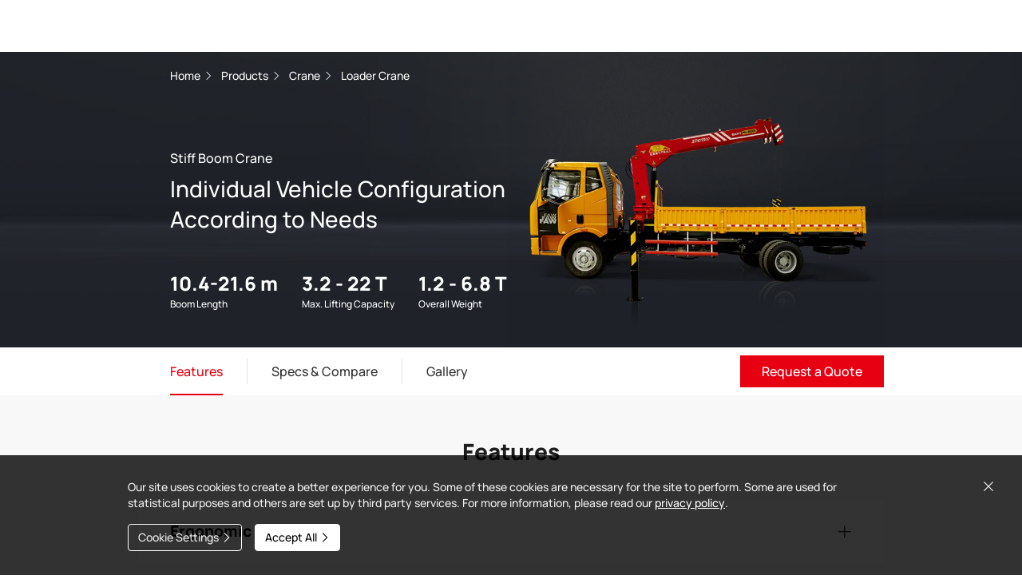

--- FILE ---
content_type: text/html; charset=utf-8
request_url: https://www.sanyglobal.com/product/crane/loader_crane/106/
body_size: 28484
content:
<!DOCTYPE html>
<html  lang="en">
<head>
    <meta charset="utf-8" />
    <meta http-equiv="X-UA-Compatible" content="IE=edge,chrome=1" />
    <meta yes="apple-mobile-web-app-capable" />
    <meta black="apple-mobile-web-app-status-bar-style" />
    <meta name="telephone=no" content="format-detection" />
    <meta name="viewport" content="width=device-width, initial-scale=1, maximum-scale=1, user-scalable=no" />
    <title>
        Stiff Boom Crane | Individual Vehicle Configuration According to Needs | SANY Group
    </title>
    <meta name="keywords" content="Stiff Boom Crane product models,Stiff Boom Crane price" />
    <meta name="description" content="Stiff Boom Crane product models,Stiff Boom Crane price" />
    <link rel="canonical" href="https://www.sanyglobal.com/product/crane/loader_crane/106/" />
<link rel="alternate" hreflang="x-default" href="https://www.sanyglobal.com/product/crane/loader_crane/106/">

  <link rel="alternate" hreflang="en" href="https://www.sanyglobal.com/product/crane/loader_crane/106/">

  <link rel="alternate" hreflang="zh" href="https://www.sanyglobal.com/cn/product/crane/loader_crane/106/">

  <link rel="alternate" hreflang="id" href="https://www.sanyglobal.com/id/product/crane/loader_crane/106/">

  <link rel="alternate" hreflang="es" href="https://www.sanyglobal.com/es/product/crane/loader_crane/106/">

  <link rel="alternate" hreflang="pt" href="https://www.sanyglobal.com/pt/product/crane/loader_crane/106/">

  <link rel="alternate" hreflang="fr" href="https://www.sanyglobal.com/fr/product/crane/loader_crane/106/">

  <link rel="alternate" hreflang="th" href="https://www.sanyglobal.com/th/product/crane/loader_crane/106/">

  <link rel="alternate" hreflang="ru" href="https://www.sanyglobal.com/ru/product/crane/loader_crane/106/">

  <link rel="alternate" hreflang="ar" href="https://www.sanyglobal.com/ar/product/crane/loader_crane/106/">

  <link rel="alternate" hreflang="de" href="https://www.sanyglobal.com/de/product/crane/loader_crane/106/">

  <link rel="alternate" hreflang="it" href="https://www.sanyglobal.com/it/product/crane/loader_crane/106/">

  <link rel="alternate" hreflang="km" href="https://www.sanyglobal.com/kh/product/crane/loader_crane/106/">

<script src="/dist/static/new/js/browser-uni.umd.min.js"></script>
<script>
  var BrowserUni = window.BrowserUni;
  BrowserUni.init({
    browserslist: [
      { name: "ie", version: "12" },
      { name: "firefox", version: "80" },
      { name: "chrome", version: "69" },
    ],
    redirectUrl: "https://bcus.sany.com.cn",
  });
  // 开始尝试跳转，若当前浏览器命中规则则跳转
  BrowserUni.start();
</script>
<script src="/dist/static/common/js/jquery.min.js"></script>
<script>
  var rem = 16;
  (function (win) {
    var doc = win.document;
    var docEl = doc.documentElement;
    var tid;
    function refreshRem() {
      if (docEl.clientWidth > 1600) {
        rem = 10;
      } else if (docEl.clientWidth > 1280 && docEl.clientWidth <= 1600) {
        rem = 9;
      } else if (docEl.clientWidth > 1024 && docEl.clientWidth <= 1280) {
        rem = 8;
      } else if (docEl.clientWidth > 768 && docEl.clientWidth <= 1024) {
        rem = 6;
      } else {
        rem = 5;
      }
      docEl.style.fontSize = rem + "px";
    }
    win.addEventListener(
      "resize",
      function () {
        clearTimeout(tid);
        tid = setTimeout(refreshRem, 300);
      },
      false
    );
    win.addEventListener(
      "pageshow",
      function (e) {
        if (e.persisted) {
          clearTimeout(tid);
          tid = setTimeout(refreshRem, 300);
        }
      },
      false
    );
    refreshRem();
  })(window);
</script>
<meta
  property="og:image"
  content="https://sanyglobal-img.sany.com.cn/static/common/head-footer-img/logo.jpg"
/>
<link
  href="/static/common/head-footer-img/favicon.ico"
  rel="shortcut icon"
/>
<link
  href="/dist/static/common/animate.min.css"
  rel="stylesheet"
/>
<link
  href="/dist/static/common/common.css"
  rel="stylesheet"
/>
<link
  href="/dist/static/common/FeedBack/feedback.css"
  rel="stylesheet"
/>
<link
  rel="stylesheet"
  type="text/css"
  href="/dist/static/selectivity/selectivity-jquery.css"
/>
<link
  href="/dist/static/new/css/public.css"
  rel="stylesheet"
/>


<script>
  window.dataLayer = window.dataLayer || [];
  function gtag() {
    dataLayer.push(arguments);
  }

  // 1. 每个页面先默认 不同意追踪 及 不接受 cookie
  gtag("consent", "default", {
    analytics_storage: "denied",
    ad_storage: "denied",
    ad_user_data: "denied",
    ad_personalization: "denied",
    wait_for_update: 500, // if has CMP, wait 500ms for CMP to update
    region: [
      "AT",
      "BE",
      "BG",
      "CY",
      "CZ",
      "DE",
      "DK",
      "EE",
      "ES",
      "FI",
      "FR",
      "GR",
      "HR",
      "HU",
      "IE",
      "IS",
      "IT",
      "LI",
      "LT",
      "LU",
      "LV",
      "MT",
      "NL",
      "NO",
      "PL",
      "PT",
      "RO",
      "SE",
      "SI",
      "SK",
    ],
  });
</script>

    <link href="/dist/static/common/css/swiper-bundle.min.css" rel="stylesheet" />
    <link rel="stylesheet" href="/dist/static/new/css/icon.css" />
    <link rel="stylesheet" href="/dist/static/new/css/product-common.css" />
    <link rel="stylesheet" href="/dist/static/new/css/spu_old.css" />
    <link rel="stylesheet" href="/dist/static/new/css/spu.css" />
    <link rel="stylesheet" href="/dist/static/new/css/inquiry.css" />
    <script src="/dist/static/new/js/swiper-bundle.min.js"></script>

</head>

<body>
    <script>
var page = "", lang = "en";
var langs = {
    noMatchingData: "No matching data",
    learnMore: "Learn More",
    pleaseSelectCountry: "Please select country",
    distributorProducts: "Distributor products",
    machines:"Machines",
    attachments:"Attachments",
    productCategory:"Product Category",
    pleaseEnter: "Please enter",
    selectyourCountry: "Select your country",
    code: "Code",
    enterCorrectEmail: "Please enter the correct email address",
    enterFeedback: "Please enter feedback",
}
</script>

<sany-header></sany-header>
<script type="module" src="https://sanyglobalo2o.cowork.amoss.ai/components/sany-header.js"></script>
    <div class="phone-top"></div>
    <div class="spu-detail goods-warp">
        <div>
            
            
            
            
                
            
                
            
                
                    
                    
                    
                        
                            
                        
                            
                        
                            
                        
                            
                        
                            
                        
                            
                        
                            
                                
                            
                        
                            
                        
                            
                        
                            
                        
                    
                
            
                
            
                
            
                
            
                
            
                
            
                
            
                
            
                
            
                
            
                
            
                
            
                
            
                
            
                
            
                
            
                
            
                
            
                
            
                
            
                
            
                
            
            <!-- 电脑端 -->
            <div class="spu-detail-top hidden-xs">
                <div class="breadcrumb-top">
                    <div class="breadcrumb-cl module container">
                        <div class="breadcrumbs">
                            <span>
                                <a href="https://www.sanyglobal.com/">Home</a>
                                <a href="javascript:;"></a>
                                <i class="el-breadcrumb__separator el-icon-arrow-right"></i>
                            </span>
                            <span>
                                <a href="https://www.sanyglobal.com/product/">Products</a>
                                <i class="el-breadcrumb__separator el-icon-arrow-right"></i>
                            </span>
                            <span>
                                 <a href="https://www.sanyglobal.com/product/crane/loader_crane/">
                                    Crane
                                 </a>
                                 <i class="el-breadcrumb__separator el-icon-arrow-right"></i>
                            </span>
                            <span>
                                <a href="https://www.sanyglobal.com/product/crane/loader_crane/">
                                    Loader Crane
                                </a>
                            </span>
                        </div>
                    </div>
                </div>
                <div class="container">
                    <div class="relative-box">
                        <img src="https://sanyglobal-img.sany.com.cn/product/goods/20200825/Stiff%20Boom%20cran-175336.png?x-oss-process=image/format,webp" loading="lazy" class="pc-right-img">
                    </div>
                    <div class="outer-sku-container">
                        <div class="container">
                            <div class="spu-detail-titile">
                                <h1 class="font-6" style="font-weight: 400;">Stiff Boom Crane</h1>
                                <div class="font-2">Individual Vehicle Configuration According to Needs</div>
                            </div>
                        </div>
                        <div class="spu-detail-data container">
                            <div class="detail-datas">
                                
                                    
                                        <div class="spu-detail-data-one">
                                            <div class="font-4">
                                                10.4-21.6&nbsp;m
                                            </div>
                                            <div class="font-9">Boom Length</div>
                                        </div>
                                    
                                        <div class="spu-detail-data-one">
                                            <div class="font-4">
                                                3.2 - 22&nbsp;T
                                            </div>
                                            <div class="font-9">Max. Lifting Capacity</div>
                                        </div>
                                    
                                        <div class="spu-detail-data-one">
                                            <div class="font-4">
                                                1.2 - 6.8&nbsp;T
                                            </div>
                                            <div class="font-9">Overall Weight</div>
                                        </div>
                                    
                                
                            </div>
                        </div>
                    </div>
                </div>
            </div>
            <div class="visible-xs">
                <div class="breadcrumb-top">
                    <div class="breadcrumb-cl module container">
                        <div class="breadcrumbs">
                            <span>
                                <a href="https://www.sanyglobal.com/product/">Home</a>
                                <a href="javascript:;"></a>
                                <i class="el-breadcrumb__separator el-icon-arrow-right"></i>
                            </span>
                            <span>
                                <a href="https://www.sanyglobal.com/product/">Products</a>
                                <i class="el-breadcrumb__separator el-icon-arrow-right"></i>
                            </span>
                            <span>
                                <a href="https://www.sanyglobal.com/product/crane/loader_crane/">
                                   Crane
                                </a>
                                <i class="el-breadcrumb__separator el-icon-arrow-right"></i>
                           </span>
                           <span>
                               <a href="https://www.sanyglobal.com/product/crane/loader_crane/">
                                   Loader Crane
                               </a>
                           </span>
                        </div>
                    </div>
                </div>
                <div class="phone-top"><img
                        src="https://sanyglobal-img.sany.com.cn/product/goods/20200813/Stiff%20Boom%20cran-193952?x-oss-process=image/format,webp"  loading="lazy"
                        class="topImgH5">
                    <div class="phone-top-value">
                        <div class="spu-detail-titile">
                            <div class="font-6">Stiff Boom Crane</div>
                            <div class="font-2">Individual Vehicle Configuration According to Needs</div>
                        </div>
                    </div>
                </div>
                <div class="phone-data">
                    
                        
                            <div class="phone-data-one">
                                
                                    <img src="https://www.sanyglobal.com/static/img/sku-phone-icon1.svg" loading="lazy" class="phone-data-img">
                                
                                
                                
                                <div class="phone-data-word">
                                    <div>Boom Length</div>
                                    <div>10.4-21.6&nbsp;m</div>
                                </div>
                            </div>
                        
                            <div class="phone-data-one">
                                
                                
                                    <img src="https://sanyglobal-img.sany.com.cn/product/parameter/20200828/-2-163211.svg?x-oss-process=image/format,webp" loading="lazy" class="phone-data-img">
                                
                                
                                <div class="phone-data-word">
                                    <div>Max. Lifting Capacity</div>
                                    <div>3.2 - 22&nbsp;T</div>
                                </div>
                            </div>
                        
                            <div class="phone-data-one">
                                
                                
                                
                                    <img src="https://sanyglobal-img.sany.com.cn/product/parameter/20200828/-2-163211.svg?x-oss-process=image/format,webp" loading="lazy" class="phone-data-img">
                                
                                <div class="phone-data-word">
                                    <div>Overall Weight</div>
                                    <div>1.2 - 6.8&nbsp;T</div>
                                </div>
                            </div>
                        
                    
                </div> <a href="https://www.sanyglobal.com/product/inquiry/?pid=106">
                    <div class="phoneSpu-request">Request a Quote</div>
                </a>
            </div>
            <div id="anchor-points-gap"></div>
            <div class="anchor-points-container">
                <div class="anchor-points-section">
                    <div class="container anchor-points-wrap">
                        <div class="anchor-points font-6">
                            <a href="#features" class="anchor-point-item active">
                                <div class="anchor-point-name">Features</div>
                            </a>
                            <a href="#specs" class="anchor-point-item">
                                <div class="anchor-point-name">Specs &amp; Compare</div>
                            </a>
                            <a href="#gallery" class="anchor-point-item">
                                <div class="anchor-point-name">Gallery</div>
                            </a>
                        </div>
                        <div class="detail-maodian-btns hidden-xs">
                            <a href="#requestId"  @click.prevent="navChick('','request')" class="request-a">
                                <span>Request a Quote</span>
                            </a>
                        </div>
                    </div>
                </div>
            </div>

            <div id="features">
                
    <div class="module container">
        <h2 class="module-title font-2">Features</h2>
        <div class="module-value">
            
                
                    <div class="module-value-item">
                        <div class="module-value-item-title">
                            <span>Ergonomic Design</span>
                            <i class="el-icon-plus module-value-item-open"></i>
                        </div>
                        <div class="collapse-content">
                            <div class="module-value-item-desc">
                                
                                    
                                        <p>
                                            · Throughout the design phase SANY PALFINGER follows the general principles of ergonomics to ensure a comfortable and safe crane operation.
                                        </p>
                                    
                                
                            </div>
                            
                                <div class="value-el-img">
                                    <img src="https://sanyglobal-img.sany.com.cn/product/goods/20200912/003-122956.png" />
                                </div>
                            
                        </div>
                    </div>
                
                    <div class="module-value-item">
                        <div class="module-value-item-title">
                            <span>Integrated Electric System</span>
                            <i class="el-icon-plus module-value-item-open"></i>
                        </div>
                        <div class="collapse-content">
                            <div class="module-value-item-desc">
                                
                                    
                                        <p>
                                            · Robust, reliable, and easy-to-maintain design
                                        </p>
                                    
                                        <p>
                                            · Network of modular components connected through standardized interfaces
                                        </p>
                                    
                                
                            </div>
                            
                                <div class="value-el-img">
                                    <img src="https://sanyglobal-img.sany.com.cn/product/goods/20200912/-122817.png" />
                                </div>
                            
                        </div>
                    </div>
                
                    <div class="module-value-item">
                        <div class="module-value-item-title">
                            <span>Advanced Proportional Hydraulic System</span>
                            <i class="el-icon-plus module-value-item-open"></i>
                        </div>
                        <div class="collapse-content">
                            <div class="module-value-item-desc">
                                
                                    
                                        <p>
                                            · Sensitive controls with accurate positioning for lifting jobs requiring high precision. Stable movement and ability to utilize multiple functions simultaneously.
                                        </p>
                                    
                                
                            </div>
                            
                                <div class="value-el-img">
                                    <img src="https://sanyglobal-img.sany.com.cn/product/goods/20200912/-123825.jpg" />
                                </div>
                            
                        </div>
                    </div>
                
                    <div class="module-value-item">
                        <div class="module-value-item-title">
                            <span>High Pressure and Return Filter</span>
                            <i class="el-icon-plus module-value-item-open"></i>
                        </div>
                        <div class="collapse-content">
                            <div class="module-value-item-desc">
                                
                                    
                                        <p>
                                            · All the series are equipped with high-pressure filter as standard configuration. It protects the hydraulic components of the crane and prolongs the service life of the hydraulic system
                                        </p>
                                    
                                
                            </div>
                            
                                <div class="value-el-img">
                                    <img src="https://sanyglobal-img.sany.com.cn/product/goods/20200912/-124242.jpg" />
                                </div>
                            
                        </div>
                    </div>
                
                    <div class="module-value-item">
                        <div class="module-value-item-title">
                            <span>High Density Paint System</span>
                            <i class="el-icon-plus module-value-item-open"></i>
                        </div>
                        <div class="collapse-content">
                            <div class="module-value-item-desc">
                                
                                    
                                        <p>
                                            · Demonstrates superior performance
                                        </p>
                                    
                                        <p>
                                            · Long-term UV-resistance
                                        </p>
                                    
                                        <p>
                                            · Attractive aesthetics
                                        </p>
                                    
                                
                            </div>
                            
                                <div class="value-el-img">
                                    <img src="https://sanyglobal-img.sany.com.cn/product/goods/20200912/-124500.jpg" />
                                </div>
                            
                        </div>
                    </div>
                
            
        </div>
    </div>

            </div>

            <div id="specs">
                
                    <div class="module container">
                        <h2 class="module-title font-2">Specs &amp; Compare</h2>
                        <div class="module-value module-value-scroll">
                            <div class="module-value-table">
                                <div class="module-value-tr module-value-title-row">
                                    <div class="module-value-td">Models</div>
                                    
                                        <div class="module-value-td">Boom Length</div>
                                    
                                        <div class="module-value-td">Max. Lifting Capacity</div>
                                    
                                        <div class="module-value-td">Overall Weight</div>
                                    
                                    <!-- <div class="module-value-td visible-xs">Other</div> -->
                                </div>
                                
                                    <div class="module-value-tr">
                                        <div class="module-value-td">
                                            <div class="module-value-flex">
                                                <div class="pc-model">
                                                    <a href="https://www.sanyglobal.com/product/crane/loader_crane/106/1571/" class="model-name font-7">
                                                        <span>SPS45000&nbsp;&nbsp;</span>
                                                        <img src="/static/new/img/compareJt.svg" loading="lazy" class="biaoge-jt" />
                                                    </a>
                                                </div>
                                                <!-- hidden-xs -->
                                                <div class="module-table-links">
                                                    
                                                    
                                                    <a href="https://sanyglobal-img.sany.com.cn/prod/20250826/SPS 45000 revised_164540.pdf" class="model-brochure" target="_blank">
                                                        Brochure
                                                    </a>
                                                    <br />
                                                    
                                                    <a href="https://www.sanyglobal.com/product/inquiry/?pid=106&amp;kid=1571" class="link" target="_blank">Inquiry</a>
                                                </div>
                                            </div>
                                        </div>

                                        
                                            
                                                
                                                    
                                                        <div class="module-value-td">
                                                            <div class="module-value-flex">
                                                                6.23-19&nbsp;
                                                                m
                                                            </div>
                                                        </div>
                                                    
                                                
                                                    
                                                
                                                    
                                                
                                            
                                        
                                            
                                                
                                                    
                                                
                                                    
                                                        <div class="module-value-td">
                                                            <div class="module-value-flex">
                                                                18&nbsp;
                                                                T
                                                            </div>
                                                        </div>
                                                    
                                                
                                                    
                                                
                                            
                                        
                                            
                                                
                                                    
                                                
                                                    
                                                
                                                    
                                                        <div class="module-value-td">
                                                            <div class="module-value-flex">
                                                                6.1&nbsp;
                                                                T
                                                            </div>
                                                        </div>
                                                    
                                                
                                            
                                        
                                        
                                        <!-- <div class="module-value-td visible-xs">
                                            <div class="module-table-links">
                                                
                                                
                                                <a href="https://sanyglobal-img.sany.com.cn/prod/20250826/SPS 45000 revised_164540.pdf" class="model-brochure" target="_blank">
                                                    Brochure
                                                </a>
                                                <br />
                                                
                                                <a href="https://www.sanyglobal.com/product/inquiry/" class="link" target="_blank">Inquiry</a>
                                            </div>
                                        </div> -->
                                    </div>
                                
                                    <div class="module-value-tr">
                                        <div class="module-value-td">
                                            <div class="module-value-flex">
                                                <div class="pc-model">
                                                    <a href="https://www.sanyglobal.com/product/crane/loader_crane/106/192/" class="model-name font-7">
                                                        <span>SPS8000&nbsp;&nbsp;</span>
                                                        <img src="/static/new/img/compareJt.svg" loading="lazy" class="biaoge-jt" />
                                                    </a>
                                                </div>
                                                <!-- hidden-xs -->
                                                <div class="module-table-links">
                                                    
                                                    
                                                    <a href="https://sanyglobal-img.sany.com.cn/product/picture_album/20210430/SPS%208000-094212.pdf" class="model-brochure" target="_blank">
                                                        Brochure
                                                    </a>
                                                    <br />
                                                    
                                                    <a href="https://www.sanyglobal.com/product/inquiry/?pid=106&amp;kid=192" class="link" target="_blank">Inquiry</a>
                                                </div>
                                            </div>
                                        </div>

                                        
                                            
                                                
                                                    
                                                        <div class="module-value-td">
                                                            <div class="module-value-flex">
                                                                3.5-10.4&nbsp;
                                                                m
                                                            </div>
                                                        </div>
                                                    
                                                
                                                    
                                                
                                                    
                                                
                                            
                                        
                                            
                                                
                                                    
                                                
                                                    
                                                        <div class="module-value-td">
                                                            <div class="module-value-flex">
                                                                3.6&nbsp;
                                                                T
                                                            </div>
                                                        </div>
                                                    
                                                
                                                    
                                                
                                            
                                        
                                            
                                                
                                                    
                                                
                                                    
                                                
                                                    
                                                        <div class="module-value-td">
                                                            <div class="module-value-flex">
                                                                1.3&nbsp;
                                                                T
                                                            </div>
                                                        </div>
                                                    
                                                
                                            
                                        
                                        
                                        <!-- <div class="module-value-td visible-xs">
                                            <div class="module-table-links">
                                                
                                                
                                                <a href="https://sanyglobal-img.sany.com.cn/product/picture_album/20210430/SPS%208000-094212.pdf" class="model-brochure" target="_blank">
                                                    Brochure
                                                </a>
                                                <br />
                                                
                                                <a href="https://www.sanyglobal.com/product/inquiry/" class="link" target="_blank">Inquiry</a>
                                            </div>
                                        </div> -->
                                    </div>
                                
                                    <div class="module-value-tr">
                                        <div class="module-value-td">
                                            <div class="module-value-flex">
                                                <div class="pc-model">
                                                    <a href="https://www.sanyglobal.com/product/crane/loader_crane/106/194/" class="model-name font-7">
                                                        <span>SPS12500&nbsp;&nbsp;</span>
                                                        <img src="/static/new/img/compareJt.svg" loading="lazy" class="biaoge-jt" />
                                                    </a>
                                                </div>
                                                <!-- hidden-xs -->
                                                <div class="module-table-links">
                                                    
                                                    
                                                    <a href="https://sanyglobal-img.sany.com.cn/product/picture_album/20210430/SPS12500-1-110438.pdf" class="model-brochure" target="_blank">
                                                        Brochure
                                                    </a>
                                                    <br />
                                                    
                                                    <a href="https://www.sanyglobal.com/product/inquiry/?pid=106&amp;kid=194" class="link" target="_blank">Inquiry</a>
                                                </div>
                                            </div>
                                        </div>

                                        
                                            
                                                
                                                    
                                                        <div class="module-value-td">
                                                            <div class="module-value-flex">
                                                                4.3-11.9&nbsp;
                                                                m
                                                            </div>
                                                        </div>
                                                    
                                                
                                                    
                                                
                                                    
                                                
                                            
                                        
                                            
                                                
                                                    
                                                
                                                    
                                                        <div class="module-value-td">
                                                            <div class="module-value-flex">
                                                                5.6&nbsp;
                                                                T
                                                            </div>
                                                        </div>
                                                    
                                                
                                                    
                                                
                                            
                                        
                                            
                                                
                                                    
                                                
                                                    
                                                
                                                    
                                                        <div class="module-value-td">
                                                            <div class="module-value-flex">
                                                                2.37&nbsp;
                                                                T
                                                            </div>
                                                        </div>
                                                    
                                                
                                            
                                        
                                        
                                        <!-- <div class="module-value-td visible-xs">
                                            <div class="module-table-links">
                                                
                                                
                                                <a href="https://sanyglobal-img.sany.com.cn/product/picture_album/20210430/SPS12500-1-110438.pdf" class="model-brochure" target="_blank">
                                                    Brochure
                                                </a>
                                                <br />
                                                
                                                <a href="https://www.sanyglobal.com/product/inquiry/" class="link" target="_blank">Inquiry</a>
                                            </div>
                                        </div> -->
                                    </div>
                                
                                    <div class="module-value-tr">
                                        <div class="module-value-td">
                                            <div class="module-value-flex">
                                                <div class="pc-model">
                                                    <a href="https://www.sanyglobal.com/product/crane/loader_crane/106/195/" class="model-name font-7">
                                                        <span> SPS16000&nbsp;&nbsp;</span>
                                                        <img src="/static/new/img/compareJt.svg" loading="lazy" class="biaoge-jt" />
                                                    </a>
                                                </div>
                                                <!-- hidden-xs -->
                                                <div class="module-table-links">
                                                    
                                                    
                                                    <a href="https://sanyglobal-img.sany.com.cn/product/picture_album/20210430/SPS16000-1-110650.pdf" class="model-brochure" target="_blank">
                                                        Brochure
                                                    </a>
                                                    <br />
                                                    
                                                    <a href="https://www.sanyglobal.com/product/inquiry/?pid=106&amp;kid=195" class="link" target="_blank">Inquiry</a>
                                                </div>
                                            </div>
                                        </div>

                                        
                                            
                                                
                                                    
                                                        <div class="module-value-td">
                                                            <div class="module-value-flex">
                                                                4.7-12.5&nbsp;
                                                                m
                                                            </div>
                                                        </div>
                                                    
                                                
                                                    
                                                
                                                    
                                                
                                            
                                        
                                            
                                                
                                                    
                                                
                                                    
                                                        <div class="module-value-td">
                                                            <div class="module-value-flex">
                                                                7.5&nbsp;
                                                                T
                                                            </div>
                                                        </div>
                                                    
                                                
                                                    
                                                
                                            
                                        
                                            
                                                
                                                    
                                                
                                                    
                                                
                                                    
                                                        <div class="module-value-td">
                                                            <div class="module-value-flex">
                                                                2.65&nbsp;
                                                                T
                                                            </div>
                                                        </div>
                                                    
                                                
                                            
                                        
                                        
                                        <!-- <div class="module-value-td visible-xs">
                                            <div class="module-table-links">
                                                
                                                
                                                <a href="https://sanyglobal-img.sany.com.cn/product/picture_album/20210430/SPS16000-1-110650.pdf" class="model-brochure" target="_blank">
                                                    Brochure
                                                </a>
                                                <br />
                                                
                                                <a href="https://www.sanyglobal.com/product/inquiry/" class="link" target="_blank">Inquiry</a>
                                            </div>
                                        </div> -->
                                    </div>
                                
                                    <div class="module-value-tr">
                                        <div class="module-value-td">
                                            <div class="module-value-flex">
                                                <div class="pc-model">
                                                    <a href="https://www.sanyglobal.com/product/crane/loader_crane/106/196/" class="model-name font-7">
                                                        <span>SPS17500&nbsp;&nbsp;</span>
                                                        <img src="/static/new/img/compareJt.svg" loading="lazy" class="biaoge-jt" />
                                                    </a>
                                                </div>
                                                <!-- hidden-xs -->
                                                <div class="module-table-links">
                                                    
                                                    
                                                    <a href="https://sanyglobal-img.sany.com.cn/product/picture_album/20210430/SPS17500-1-112121.pdf" class="model-brochure" target="_blank">
                                                        Brochure
                                                    </a>
                                                    <br />
                                                    
                                                    <a href="https://www.sanyglobal.com/product/inquiry/?pid=106&amp;kid=196" class="link" target="_blank">Inquiry</a>
                                                </div>
                                            </div>
                                        </div>

                                        
                                            
                                                
                                                    
                                                        <div class="module-value-td">
                                                            <div class="module-value-flex">
                                                                4.8-13.8&nbsp;
                                                                m
                                                            </div>
                                                        </div>
                                                    
                                                
                                                    
                                                
                                                    
                                                
                                            
                                        
                                            
                                                
                                                    
                                                
                                                    
                                                        <div class="module-value-td">
                                                            <div class="module-value-flex">
                                                                8&nbsp;
                                                                T
                                                            </div>
                                                        </div>
                                                    
                                                
                                                    
                                                
                                            
                                        
                                            
                                                
                                                    
                                                
                                                    
                                                
                                                    
                                                        <div class="module-value-td">
                                                            <div class="module-value-flex">
                                                                2.73&nbsp;
                                                                T
                                                            </div>
                                                        </div>
                                                    
                                                
                                            
                                        
                                        
                                        <!-- <div class="module-value-td visible-xs">
                                            <div class="module-table-links">
                                                
                                                
                                                <a href="https://sanyglobal-img.sany.com.cn/product/picture_album/20210430/SPS17500-1-112121.pdf" class="model-brochure" target="_blank">
                                                    Brochure
                                                </a>
                                                <br />
                                                
                                                <a href="https://www.sanyglobal.com/product/inquiry/" class="link" target="_blank">Inquiry</a>
                                            </div>
                                        </div> -->
                                    </div>
                                
                                    <div class="module-value-tr">
                                        <div class="module-value-td">
                                            <div class="module-value-flex">
                                                <div class="pc-model">
                                                    <a href="https://www.sanyglobal.com/product/crane/loader_crane/106/197/" class="model-name font-7">
                                                        <span>SPS20000&nbsp;&nbsp;</span>
                                                        <img src="/static/new/img/compareJt.svg" loading="lazy" class="biaoge-jt" />
                                                    </a>
                                                </div>
                                                <!-- hidden-xs -->
                                                <div class="module-table-links">
                                                    
                                                    
                                                    <a href="https://sanyglobal-img.sany.com.cn/product/picture_album/20210430/SPS20000-1-112147.pdf" class="model-brochure" target="_blank">
                                                        Brochure
                                                    </a>
                                                    <br />
                                                    
                                                    <a href="https://www.sanyglobal.com/product/inquiry/?pid=106&amp;kid=197" class="link" target="_blank">Inquiry</a>
                                                </div>
                                            </div>
                                        </div>

                                        
                                            
                                                
                                                    
                                                        <div class="module-value-td">
                                                            <div class="module-value-flex">
                                                                5.3-18.1&nbsp;
                                                                m
                                                            </div>
                                                        </div>
                                                    
                                                
                                                    
                                                
                                                    
                                                
                                            
                                        
                                            
                                                
                                                    
                                                
                                                    
                                                        <div class="module-value-td">
                                                            <div class="module-value-flex">
                                                                9&nbsp;
                                                                T
                                                            </div>
                                                        </div>
                                                    
                                                
                                                    
                                                
                                            
                                        
                                            
                                                
                                                    
                                                
                                                    
                                                
                                                    
                                                        <div class="module-value-td">
                                                            <div class="module-value-flex">
                                                                4.11&nbsp;
                                                                T
                                                            </div>
                                                        </div>
                                                    
                                                
                                            
                                        
                                        
                                        <!-- <div class="module-value-td visible-xs">
                                            <div class="module-table-links">
                                                
                                                
                                                <a href="https://sanyglobal-img.sany.com.cn/product/picture_album/20210430/SPS20000-1-112147.pdf" class="model-brochure" target="_blank">
                                                    Brochure
                                                </a>
                                                <br />
                                                
                                                <a href="https://www.sanyglobal.com/product/inquiry/" class="link" target="_blank">Inquiry</a>
                                            </div>
                                        </div> -->
                                    </div>
                                
                                    <div class="module-value-tr">
                                        <div class="module-value-td">
                                            <div class="module-value-flex">
                                                <div class="pc-model">
                                                    <a href="https://www.sanyglobal.com/product/crane/loader_crane/106/198/" class="model-name font-7">
                                                        <span>SPS25000&nbsp;&nbsp;</span>
                                                        <img src="/static/new/img/compareJt.svg" loading="lazy" class="biaoge-jt" />
                                                    </a>
                                                </div>
                                                <!-- hidden-xs -->
                                                <div class="module-table-links">
                                                    
                                                    
                                                    <a href="https://sanyglobal-img.sany.com.cn/product/picture_album/20210430/SPS25000-1_%E5%A4%8D%E5%88%B6-113518.pdf" class="model-brochure" target="_blank">
                                                        Brochure
                                                    </a>
                                                    <br />
                                                    
                                                    <a href="https://www.sanyglobal.com/product/inquiry/?pid=106&amp;kid=198" class="link" target="_blank">Inquiry</a>
                                                </div>
                                            </div>
                                        </div>

                                        
                                            
                                                
                                                    
                                                        <div class="module-value-td">
                                                            <div class="module-value-flex">
                                                                5.3-18.1&nbsp;
                                                                m
                                                            </div>
                                                        </div>
                                                    
                                                
                                                    
                                                
                                                    
                                                
                                            
                                        
                                            
                                                
                                                    
                                                
                                                    
                                                        <div class="module-value-td">
                                                            <div class="module-value-flex">
                                                                11&nbsp;
                                                                T
                                                            </div>
                                                        </div>
                                                    
                                                
                                                    
                                                
                                            
                                        
                                            
                                                
                                                    
                                                
                                                    
                                                
                                                    
                                                        <div class="module-value-td">
                                                            <div class="module-value-flex">
                                                                4.13&nbsp;
                                                                T
                                                            </div>
                                                        </div>
                                                    
                                                
                                            
                                        
                                        
                                        <!-- <div class="module-value-td visible-xs">
                                            <div class="module-table-links">
                                                
                                                
                                                <a href="https://sanyglobal-img.sany.com.cn/product/picture_album/20210430/SPS25000-1_%E5%A4%8D%E5%88%B6-113518.pdf" class="model-brochure" target="_blank">
                                                    Brochure
                                                </a>
                                                <br />
                                                
                                                <a href="https://www.sanyglobal.com/product/inquiry/" class="link" target="_blank">Inquiry</a>
                                            </div>
                                        </div> -->
                                    </div>
                                
                                    <div class="module-value-tr">
                                        <div class="module-value-td">
                                            <div class="module-value-flex">
                                                <div class="pc-model">
                                                    <a href="https://www.sanyglobal.com/product/crane/loader_crane/106/199/" class="model-name font-7">
                                                        <span> SPS30000&nbsp;&nbsp;</span>
                                                        <img src="/static/new/img/compareJt.svg" loading="lazy" class="biaoge-jt" />
                                                    </a>
                                                </div>
                                                <!-- hidden-xs -->
                                                <div class="module-table-links">
                                                    
                                                    
                                                    <a href="https://sanyglobal-img.sany.com.cn/product/picture_album/20210430/SPS30000-1-113805.pdf" class="model-brochure" target="_blank">
                                                        Brochure
                                                    </a>
                                                    <br />
                                                    
                                                    <a href="https://www.sanyglobal.com/product/inquiry/?pid=106&amp;kid=199" class="link" target="_blank">Inquiry</a>
                                                </div>
                                            </div>
                                        </div>

                                        
                                            
                                                
                                                    
                                                        <div class="module-value-td">
                                                            <div class="module-value-flex">
                                                                5.6-18.5&nbsp;
                                                                m
                                                            </div>
                                                        </div>
                                                    
                                                
                                                    
                                                
                                                    
                                                
                                            
                                        
                                            
                                                
                                                    
                                                
                                                    
                                                        <div class="module-value-td">
                                                            <div class="module-value-flex">
                                                                12&nbsp;
                                                                T
                                                            </div>
                                                        </div>
                                                    
                                                
                                                    
                                                
                                            
                                        
                                            
                                                
                                                    
                                                
                                                    
                                                
                                                    
                                                        <div class="module-value-td">
                                                            <div class="module-value-flex">
                                                                4.65&nbsp;
                                                                T
                                                            </div>
                                                        </div>
                                                    
                                                
                                            
                                        
                                        
                                        <!-- <div class="module-value-td visible-xs">
                                            <div class="module-table-links">
                                                
                                                
                                                <a href="https://sanyglobal-img.sany.com.cn/product/picture_album/20210430/SPS30000-1-113805.pdf" class="model-brochure" target="_blank">
                                                    Brochure
                                                </a>
                                                <br />
                                                
                                                <a href="https://www.sanyglobal.com/product/inquiry/" class="link" target="_blank">Inquiry</a>
                                            </div>
                                        </div> -->
                                    </div>
                                
                                    <div class="module-value-tr">
                                        <div class="module-value-td">
                                            <div class="module-value-flex">
                                                <div class="pc-model">
                                                    <a href="https://www.sanyglobal.com/product/crane/loader_crane/106/200/" class="model-name font-7">
                                                        <span>SPS35000&nbsp;&nbsp;</span>
                                                        <img src="/static/new/img/compareJt.svg" loading="lazy" class="biaoge-jt" />
                                                    </a>
                                                </div>
                                                <!-- hidden-xs -->
                                                <div class="module-table-links">
                                                    
                                                    
                                                    <a href="https://sanyglobal-img.sany.com.cn/product/picture_album/20210430/SPS35000-1-113842.pdf" class="model-brochure" target="_blank">
                                                        Brochure
                                                    </a>
                                                    <br />
                                                    
                                                    <a href="https://www.sanyglobal.com/product/inquiry/?pid=106&amp;kid=200" class="link" target="_blank">Inquiry</a>
                                                </div>
                                            </div>
                                        </div>

                                        
                                            
                                                
                                                    
                                                        <div class="module-value-td">
                                                            <div class="module-value-flex">
                                                                5.6-18.5&nbsp;
                                                                m
                                                            </div>
                                                        </div>
                                                    
                                                
                                                    
                                                
                                                    
                                                
                                            
                                        
                                            
                                                
                                                    
                                                
                                                    
                                                        <div class="module-value-td">
                                                            <div class="module-value-flex">
                                                                14&nbsp;
                                                                T
                                                            </div>
                                                        </div>
                                                    
                                                
                                                    
                                                
                                            
                                        
                                            
                                                
                                                    
                                                
                                                    
                                                
                                                    
                                                        <div class="module-value-td">
                                                            <div class="module-value-flex">
                                                                6.12&nbsp;
                                                                T
                                                            </div>
                                                        </div>
                                                    
                                                
                                            
                                        
                                        
                                        <!-- <div class="module-value-td visible-xs">
                                            <div class="module-table-links">
                                                
                                                
                                                <a href="https://sanyglobal-img.sany.com.cn/product/picture_album/20210430/SPS35000-1-113842.pdf" class="model-brochure" target="_blank">
                                                    Brochure
                                                </a>
                                                <br />
                                                
                                                <a href="https://www.sanyglobal.com/product/inquiry/" class="link" target="_blank">Inquiry</a>
                                            </div>
                                        </div> -->
                                    </div>
                                
                                    <div class="module-value-tr">
                                        <div class="module-value-td">
                                            <div class="module-value-flex">
                                                <div class="pc-model">
                                                    <a href="https://www.sanyglobal.com/product/crane/loader_crane/106/201/" class="model-name font-7">
                                                        <span> SPS40000&nbsp;&nbsp;</span>
                                                        <img src="/static/new/img/compareJt.svg" loading="lazy" class="biaoge-jt" />
                                                    </a>
                                                </div>
                                                <!-- hidden-xs -->
                                                <div class="module-table-links">
                                                    
                                                    
                                                    <a href="https://sanyglobal-img.sany.com.cn/product/picture_album/20210430/SPS40000-1-113907.pdf" class="model-brochure" target="_blank">
                                                        Brochure
                                                    </a>
                                                    <br />
                                                    
                                                    <a href="https://www.sanyglobal.com/product/inquiry/?pid=106&amp;kid=201" class="link" target="_blank">Inquiry</a>
                                                </div>
                                            </div>
                                        </div>

                                        
                                            
                                                
                                                    
                                                        <div class="module-value-td">
                                                            <div class="module-value-flex">
                                                                6.23-19&nbsp;
                                                                m
                                                            </div>
                                                        </div>
                                                    
                                                
                                                    
                                                
                                                    
                                                
                                            
                                        
                                            
                                                
                                                    
                                                
                                                    
                                                        <div class="module-value-td">
                                                            <div class="module-value-flex">
                                                                16&nbsp;
                                                                T
                                                            </div>
                                                        </div>
                                                    
                                                
                                                    
                                                
                                            
                                        
                                            
                                                
                                                    
                                                
                                                    
                                                
                                                    
                                                        <div class="module-value-td">
                                                            <div class="module-value-flex">
                                                                6&nbsp;
                                                                T
                                                            </div>
                                                        </div>
                                                    
                                                
                                            
                                        
                                        
                                        <!-- <div class="module-value-td visible-xs">
                                            <div class="module-table-links">
                                                
                                                
                                                <a href="https://sanyglobal-img.sany.com.cn/product/picture_album/20210430/SPS40000-1-113907.pdf" class="model-brochure" target="_blank">
                                                    Brochure
                                                </a>
                                                <br />
                                                
                                                <a href="https://www.sanyglobal.com/product/inquiry/" class="link" target="_blank">Inquiry</a>
                                            </div>
                                        </div> -->
                                    </div>
                                
                                    <div class="module-value-tr">
                                        <div class="module-value-td">
                                            <div class="module-value-flex">
                                                <div class="pc-model">
                                                    <a href="https://www.sanyglobal.com/product/crane/loader_crane/106/202/" class="model-name font-7">
                                                        <span> SPS50000&nbsp;&nbsp;</span>
                                                        <img src="/static/new/img/compareJt.svg" loading="lazy" class="biaoge-jt" />
                                                    </a>
                                                </div>
                                                <!-- hidden-xs -->
                                                <div class="module-table-links">
                                                    
                                                    
                                                    <a href="https://sanyglobal-img.sany.com.cn/product/picture_album/20210430/SPS50000-1-113926.pdf" class="model-brochure" target="_blank">
                                                        Brochure
                                                    </a>
                                                    <br />
                                                    
                                                    <a href="https://www.sanyglobal.com/product/inquiry/?pid=106&amp;kid=202" class="link" target="_blank">Inquiry</a>
                                                </div>
                                            </div>
                                        </div>

                                        
                                            
                                                
                                                    
                                                        <div class="module-value-td">
                                                            <div class="module-value-flex">
                                                                6.2-21.6&nbsp;
                                                                m
                                                            </div>
                                                        </div>
                                                    
                                                
                                                    
                                                
                                                    
                                                
                                            
                                        
                                            
                                                
                                                    
                                                
                                                    
                                                        <div class="module-value-td">
                                                            <div class="module-value-flex">
                                                                20&nbsp;
                                                                T
                                                            </div>
                                                        </div>
                                                    
                                                
                                                    
                                                
                                            
                                        
                                            
                                                
                                                    
                                                
                                                    
                                                
                                                    
                                                        <div class="module-value-td">
                                                            <div class="module-value-flex">
                                                                6.8&nbsp;
                                                                T
                                                            </div>
                                                        </div>
                                                    
                                                
                                            
                                        
                                        
                                        <!-- <div class="module-value-td visible-xs">
                                            <div class="module-table-links">
                                                
                                                
                                                <a href="https://sanyglobal-img.sany.com.cn/product/picture_album/20210430/SPS50000-1-113926.pdf" class="model-brochure" target="_blank">
                                                    Brochure
                                                </a>
                                                <br />
                                                
                                                <a href="https://www.sanyglobal.com/product/inquiry/" class="link" target="_blank">Inquiry</a>
                                            </div>
                                        </div> -->
                                    </div>
                                
                            </div>
                        </div>
                    </div>
                
            </div>

            <div id="gallery" class="section-gallery" style="position:relative;">
                <!-- goodsImages: 图片&视频信息 -->
                <!-- extendsInfo: VR信息 -->
                
    
    
    
    
    
    
    
        
        
            
            
        
            
            
        
            
            
        
            
            
        
            
            
        
            
            
        
        
    
    
        
        
            
            
        
            
            
        
            
            
        
        
    
        
        
            
            
        
            
            
        
            
            
        
        
    
<div class="module container">
    <h2 class="module-title font-2">Gallery</h2>
    <div>
        <!-- 导航显示条件：1.英文；2.视频或vr链接，vr图都存在 if(lang==='en' && ((extendsInfo.vr_url && extendsInfo.vr_img && extendsInfo.vr_url != '' && extendsInfo.vr_img != '') || (goodsImages.videos && goodsImages.videos!=''))){ -->
        
            <div class="detail-maodian">
                <div class="visible-xs">
                    <div class="detail-maodian-value gallery-detail-maodian-value">
                        <div class="pc-gallery-item active" data-index="0" data-type="m">
                            Images
                        </div>
                        <!-- 视频存在 -->
                        
                        <div class="pc-gallery-item" data-index="1" data-type="m">
                            Video
                        </div>
                        
                        <!-- 保证vr链接和vr图两个都存在的时候，才显示 VR View栏目 -->
                        
                    </div>
                </div>
                <div class="hidden-xs mt-div gallery-mt-div">
                    <div class="pc-maodian-s font-6 gallery-pc-maodian-s">
                        <div class="pc-gallery-item activepc" data-index="0" data-type="pc">
                            Images
                        </div>
                        <!-- 视频存在 -->
                        
                        <div class="pc-maodian-s-line"></div>
                        <div class="pc-gallery-item" data-index="1" data-type="pc">
                            Video
                        </div>
                        
                        <!-- 保证vr链接和vr图两个都存在的时候，才显示 VR View栏目 -->
                        
                    </div>
                </div>
            </div>
        
        <div class="gallery-module-content">
            <!-- Images -->
            
            <div class="image-content">
                <div class="imageList hidden-1024 swiper galleryPcSwiper">
                    <div class="swiper-wrapper">
                        
                            <div class="swiper-slide">
                                <!-- 6张 -->
                                
                                    <div class="image6">
                                        <div class="gallery-img-left">
                                            <div class="image-item" onclick="previewImgFunction(0)">
                                                <div class="img-warp">
                                                    <img src="https://sanyglobal-img.sany.com.cn/product/goods/20200902/%20(1)-162224.jpg?x-oss-process=style/goods_gallary6_1" loading="lazy" alt="Stiff Boom Crane">
                                                </div>
                                            </div>
                                            <div class="image-item" onclick="previewImgFunction(1)">
                                                <div class="img-warp">
                                                    <img src="https://sanyglobal-img.sany.com.cn/product/goods/20200902/%20(7)-162227.jpg?x-oss-process=style/goods_gallary6_2" loading="lazy" alt="Stiff Boom Crane"/>
                                                </div>
                                            </div>
                                            <div class="image-item" onclick="previewImgFunction(2)">
                                                <div class="img-warp">
                                                    <img src="https://sanyglobal-img.sany.com.cn/product/goods/20200902/%20(11)-162230.jpg?x-oss-process=style/goods_gallary6_2" loading="lazy" alt="Stiff Boom Crane"/>
                                                </div>
                                            </div>
                                        </div>
                                        <div class="gallery-img-right">
                                            <div class="image-item" onclick="previewImgFunction(3)">
                                                <div class="img-warp">
                                                    <img src="https://sanyglobal-img.sany.com.cn/product/goods/20200902/%20(4)-162230.jpg?x-oss-process=style/goods_gallary6_1" loading="lazy" />
                                                </div>
                                            </div>
                                            <div class="image-item" onclick="previewImgFunction(4)">
                                                <div class="img-warp">
                                                    <img src="https://sanyglobal-img.sany.com.cn/product/goods/20200902/%20(8)-162224.jpg?x-oss-process=style/goods_gallary6_2" loading="lazy" />
                                                </div>
                                            </div>
                                            <div class="image-item" onclick="previewImgFunction(5)">
                                                <div class="img-warp">
                                                    <img src="https://sanyglobal-img.sany.com.cn/product/goods/20200902/%20(9)-162254.jpg?x-oss-process=style/goods_gallary6_2" loading="lazy" />
                                                </div>
                                            </div>
                                        </div>
                                    </div>
                                
                
                                <!-- 5张 -->
                                
                                
                                <!-- 4张 -->
                                
                                
                                <!-- 3张 -->
                                
                
                                <!-- 2张 -->
                                
                                
                                <!-- 1张 -->
                                
                            </div>
                        
                    </div>
                    <div class="swiper-button-prev"></div>
                    <div class="swiper-button-next"></div>
                </div>
                <div class="imageListPhone visible-1024 swiper galleryPhoneSwiper">
                    <div class="swiper-wrapper">
                        
                            <div class="swiper-slide">
                                <!-- 3张 -->
                                
                                    <div class="image3">
                                        <div class="gallery-img-mobile">
                                            <div class="image-item" onclick="previewImgFunction(0)">
                                                <div class="img-warp">
                                                    <img src="https://sanyglobal-img.sany.com.cn/product/goods/20200902/%20(1)-162224.jpg?x-oss-process=style/goods_gallary_m3_1" loading="lazy" alt="Stiff Boom Crane"/>
                                                </div>
                                            </div>
                                            <div class="image-item" onclick="previewImgFunction(1)">
                                                <div class="img-warp">
                                                    <img src="https://sanyglobal-img.sany.com.cn/product/goods/20200902/%20(7)-162227.jpg?x-oss-process=style/goods_gallary_m3_2" loading="lazy" alt="Stiff Boom Crane"/>
                                                </div>
                                            </div>
                                            <div class="image-item" onclick="previewImgFunction(2)">
                                                <div class="img-warp">
                                                    <img src="https://sanyglobal-img.sany.com.cn/product/goods/20200902/%20(11)-162230.jpg?x-oss-process=style/goods_gallary_m3_2" loading="lazy" alt="Stiff Boom Crane"/>
                                                </div>
                                            </div>
                                        </div>
                                    </div>
                                
    
                                <!-- 2张 -->
                                
                                
                                <!-- 1张 -->
                                
                            </div>
                        
                            <div class="swiper-slide">
                                <!-- 3张 -->
                                
                                    <div class="image3">
                                        <div class="gallery-img-mobile">
                                            <div class="image-item" onclick="previewImgFunction(3)">
                                                <div class="img-warp">
                                                    <img src="https://sanyglobal-img.sany.com.cn/product/goods/20200902/%20(4)-162230.jpg?x-oss-process=style/goods_gallary_m3_1" loading="lazy" alt="Stiff Boom Crane"/>
                                                </div>
                                            </div>
                                            <div class="image-item" onclick="previewImgFunction(4)">
                                                <div class="img-warp">
                                                    <img src="https://sanyglobal-img.sany.com.cn/product/goods/20200902/%20(8)-162224.jpg?x-oss-process=style/goods_gallary_m3_2" loading="lazy" alt="Stiff Boom Crane"/>
                                                </div>
                                            </div>
                                            <div class="image-item" onclick="previewImgFunction(5)">
                                                <div class="img-warp">
                                                    <img src="https://sanyglobal-img.sany.com.cn/product/goods/20200902/%20(9)-162254.jpg?x-oss-process=style/goods_gallary_m3_2" loading="lazy" alt="Stiff Boom Crane"/>
                                                </div>
                                            </div>
                                        </div>
                                    </div>
                                
    
                                <!-- 2张 -->
                                
                                
                                <!-- 1张 -->
                                
                            </div>
                        
                    </div>
                    <div class="swiper-pagination"></div>
                    <div class="swiper-button-prev"></div>
                    <div class="swiper-button-next"></div>
                </div>
            </div>
            

            <!-- Video -->
            <div class="video-content">
                <div class="video-warp">
                    
                    <video 
                        src="https://sanyglobal-img.sany.com.cn/product/videos/20201010/Sany%20mobile%20cra-210338.mp4" 
                        class="video-item" 
                        muted="true" 
                        controls="controls" 
                        ref="galleryVideo"
                        @click="videoClick" 
                        @timeupdate="getVideoStatus" 
                    >
                    
                    <!-- <span class="play-btn" @click="videoPlay">
                        <img :src="isPlaying ? '/icon/pause.svg' : '/icon/play.svg'" :class="isPlaying ? 'playing' : ''" />
                    </span> -->
                </div>
            </div>
            <!-- VR View -->
            
            <div class="vr-content">
                <div class="vr-warp">
                    
                </div>
            </div>
            
        </div>
    </div>
</div>


<div class="outer-tc images-poup full-screen" id="preview-pop">
    <div class="preview-pic">
      <div class="swiper mySwiper">
        <div class="swiper-wrapper" style="height: 100vh; width:100vw">
            
                <div class="swiper-slide hidden-xs">
                    <img src="https://sanyglobal-img.sany.com.cn/product/goods/20200902/%20(1)-162224.jpg?x-oss-process=image/format,webp" loading="lazy" />
                </div>
            
                <div class="swiper-slide hidden-xs">
                    <img src="https://sanyglobal-img.sany.com.cn/product/goods/20200902/%20(7)-162227.jpg?x-oss-process=image/format,webp" loading="lazy" />
                </div>
            
                <div class="swiper-slide hidden-xs">
                    <img src="https://sanyglobal-img.sany.com.cn/product/goods/20200902/%20(11)-162230.jpg?x-oss-process=image/format,webp" loading="lazy" />
                </div>
            
                <div class="swiper-slide hidden-xs">
                    <img src="https://sanyglobal-img.sany.com.cn/product/goods/20200902/%20(4)-162230.jpg?x-oss-process=image/format,webp" loading="lazy" />
                </div>
            
                <div class="swiper-slide hidden-xs">
                    <img src="https://sanyglobal-img.sany.com.cn/product/goods/20200902/%20(8)-162224.jpg?x-oss-process=image/format,webp" loading="lazy" />
                </div>
            
                <div class="swiper-slide hidden-xs">
                    <img src="https://sanyglobal-img.sany.com.cn/product/goods/20200902/%20(9)-162254.jpg?x-oss-process=image/format,webp" loading="lazy" />
                </div>
            
            
                <div class="swiper-slide visible-xs"> 
                    <img src="https://sanyglobal-img.sany.com.cn/product/goods/20200902/%20(1)-162224.jpg?x-oss-process=image/format,webp" loading="lazy" />
                </div>
            
                <div class="swiper-slide visible-xs"> 
                    <img src="https://sanyglobal-img.sany.com.cn/product/goods/20200902/%20(7)-162227.jpg?x-oss-process=image/format,webp" loading="lazy" />
                </div>
            
                <div class="swiper-slide visible-xs"> 
                    <img src="https://sanyglobal-img.sany.com.cn/product/goods/20200902/%20(11)-162230.jpg?x-oss-process=image/format,webp" loading="lazy" />
                </div>
            
                <div class="swiper-slide visible-xs"> 
                    <img src="https://sanyglobal-img.sany.com.cn/product/goods/20200902/%20(4)-162230.jpg?x-oss-process=image/format,webp" loading="lazy" />
                </div>
            
                <div class="swiper-slide visible-xs"> 
                    <img src="https://sanyglobal-img.sany.com.cn/product/goods/20200902/%20(8)-162224.jpg?x-oss-process=image/format,webp" loading="lazy" />
                </div>
            
                <div class="swiper-slide visible-xs"> 
                    <img src="https://sanyglobal-img.sany.com.cn/product/goods/20200902/%20(9)-162254.jpg?x-oss-process=image/format,webp" loading="lazy" />
                </div>
            
        </div>
        <div class="swiper-pagination"></div>
        <div class="swiper-button-prev"></div>
        <div class="swiper-button-next"></div>
      </div>
    </div>
    <div class="poup-title">
      <div class="poup-container">
        Stiff Boom Crane<span class="el-icon-close poup-close" onclick="closePreview(0)"></span>
      </div>
    </div>
</div>


            </div>
            <div class="hidden-xs">
                <div class="section-requestBox" id="requestId">
                    
<div class="section-request request-warp" id="request">
  <div class="module container">
    <h2 class="module-title font-2">
      Request a Quote
      <!-- {{ typeFrom == "pc" ? "Inquiry" : "Request a Quote" }} -->
    </h2>
    <div class="moudle-value">
      <form action="" id="requestForm">
        <div class="new-line-one">
          <div class="new-line-one-bt">
            <span class="xinhao-red">*</span>Equipment
          </div>
          <div class="form-one-line">
            <!-- 选择大类 -->
            <div class="inputSelectBox" id="category_id_Box">
              <select
                placeholder="Product Category"
                name="category_id"
                onchange="bigCateChange()"
                class="proto-item-myselect"
              >
                <option class="default-option" value="" disabled selected>
                  Product Category
                </option>
                
                <!-- productNav[0].id -->
                 
                <option value="41">Concrete Machinery</option>
                 
                <!-- productNav[0].id -->
                 
                <option value="40">Excavator</option>
                 
                <!-- productNav[0].id -->
                 
                <option value="51" selected>Crane</option>
                 
                <!-- productNav[0].id -->
                 
                <option value="52">Port Machinery</option>
                 
                <!-- productNav[0].id -->
                 
                <option value="53">Road Machinery</option>
                 
                <!-- productNav[0].id -->
                 
                <option value="54">Mining &amp; Tunneling</option>
                 
                <!-- productNav[0].id -->
                 
                <option value="55">Truck</option>
                 
                <!-- productNav[0].id -->
                 
                <option value="57">Piling Machinery</option>
                 
                <!-- productNav[0].id -->
                 
                <option value="93">Fire-fighting Equipment</option>
                 
                <!-- productNav[0].id -->
                 
                <option value="130">Mobile Crusher</option>
                 
                <!-- productNav[0].id -->
                 
                <option value="135">Hydrogen Energy Equipment</option>
                 
                <!-- productNav[0].id -->
                 
                <option value="58">Petroleum Equipment</option>
                 
                <!-- productNav[0].id -->
                 
                <option value="123">Photovoltaics</option>
                 
                <!-- productNav[0].id -->
                 
                <option value="125">Generator Set</option>
                 
                <!-- productNav[0].id -->
                 
                <option value="56">Wind Turbine</option>
                 
                <!-- productNav[0].id -->
                 
                <option value="145">Electric Forklift</option>
                 
                <!-- productNav[0].id -->
                 
                <option value="148">Sanitation equipment</option>
                 
                <!-- productNav[0].id -->
                 
                <option value="161">Aerial Work Platform</option>
                 
                <!-- productNav[0].id -->
                 
                <option value="206">Loader</option>
                 
              </select>
              <span class="verifTips"
                >Please choose product category</span
              >
            </div>

            <!-- 选择小类 -->
            <div class="inputSelectBox" id="small_cate_index_Box">
              <select
                placeholder="Product Type"
                name="small_cate_index"
                class="proto-item-myselect"
                onchange="smallCateChange()"
              >
                <option class="default-option" value="" disabled selected>
                  Product Type
                </option>
                       
                <!-- arr[0].id -->
                  
                <option value="63">Truck Crane</option>
                  
                <option value="64">All-terrain Crane</option>
                  
                <option value="65">Rough-terrain Crane</option>
                  
                <option value="66">Truck-mounted Crane</option>
                  
                <option value="68">Crawler Crane</option>
                  
                <option value="67">Tower Crane</option>
                  
                <option value="69" selected>
                  Loader Crane
                </option>
                                                             
              </select>
              <span class="verifTips"
                >Please choose product type</span
              >
            </div>

            <!-- 输入模型名称 -->
            <div class="inputSelectBox" id="product_no_Box">
              <input
                name="product_no"
                value="Stiff Boom Crane"
                placeholder="Equipment Model"
                maxlength="50"
              />
              <span class="verifTips"
                >Please enter product model</span
              >
            </div>
            <div class="clear"></div>
          </div>
          <div class="clear"></div>
        </div>

        <div class="new-line-one">
          <div class="new-line-one-bt">
            <span class="xinhao-red">*</span>Project Location
          </div>
          <div class="form-one-line">
            <div class="inputSelectBox" id="project_region_Box">
              <select
                placeholder="Select your country"
                name="tel_code"
                class="proto-item-myselect"
                id="countrys-selector-m"
              >
                <option class="default-option" value="" disabled selected>
                  Select your country
                </option>
                <!-- 4171 国家不渲染 -->
                 
                <option value="10">Afghanistan</option>
                  
                <option value="27">Aland Islands</option>
                  
                <option value="8">Albania</option>
                  
                <option value="9">Algeria</option>
                  
                <option value="141">American Samoa</option>
                  
                <option value="21">Andorra</option>
                  
                <option value="22">Angola</option>
                  
                <option value="23">Anguilla</option>
                  
                <option value="24">Antigua and Barbuda</option>
                  
                <option value="11">Argentina</option>
                  
                <option value="229">Armenia</option>
                  
                <option value="13">Aruba</option>
                  
                <option value="16">Ascension Island</option>
                  
                <option value="25">Australia</option>
                  
                <option value="26">Austria</option>
                  
                <option value="15">Azerbaijan</option>
                  
                <option value="30">Bahamas</option>
                  
                <option value="34">Bahrain</option>
                  
                <option value="145">Bangladesh</option>
                  
                <option value="28">Barbados</option>
                  
                <option value="37">Belarus</option>
                  
                <option value="42">Belgium</option>
                  
                <option value="49">Belize</option>
                  
                <option value="41">Benin</option>
                  
                <option value="38">Bermuda</option>
                  
                <option value="50">Bhutan</option>
                  
                <option value="46">Bolivia</option>
                  
                <option value="4180">Bosnia and Herzegovina</option>
                  
                <option value="48">Botswana</option>
                  
                <option value="53">Bouvet Island</option>
                  
                <option value="36">Brazil</option>
                  
                <option value="238">British Indian Ocean Territory</option>
                  
                <option value="216">Brunei Darussalam</option>
                  
                <option value="39">Bulgaria</option>
                  
                <option value="51">Burkina Faso</option>
                  
                <option value="52">Burundi</option>
                  
                <option value="102">Cambodia</option>
                  
                <option value="105">Cameroon</option>
                  
                <option value="99">Canada</option>
                  
                <option value="73">Cape Verde</option>
                  
                <option value="107">Cayman Islands</option>
                  
                <option value="246">Central African Republic</option>
                  
                <option value="243">Chad</option>
                  
                <option value="245">Chile</option>
                  
                <option value="7">China</option>
                  
                <option value="181">Christmas Island</option>
                  
                <option value="108">Cocos (Keeling) Islands</option>
                  
                <option value="78">Colombia</option>
                  
                <option value="109">Comoros</option>
                  
                <option value="76">Congo</option>
                  
                <option value="114">Cook Islands</option>
                  
                <option value="79">Costa Rica</option>
                  
                <option value="112">Croatia</option>
                    
                <option value="178">Cyprus</option>
                  
                <option value="103">Czech Republic</option>
                  
                <option value="110">Côte d&#39;Ivoire</option>
                    
                <option value="77">Democratic Republic of the Congo</option>
                  
                <option value="55">Denmark</option>
                  
                <option value="95">Djibouti</option>
                  
                <option value="59">Dominican</option>
                  
                <option value="60">Dominican Republic</option>
                  
                <option value="62">Ecuador</option>
                  
                <option value="17">Egypt</option>
                  
                <option value="173">El Salvador</option>
                  
                <option value="4173">Equatorial Guinea</option>
                  
                <option value="63">Eritrea</option>
                  
                <option value="20">Estonia</option>
                  
                <option value="193">Eswatini</option>
                  
                <option value="18">Ethiopia</option>
                  
                <option value="4184">Falkland Islands [Malvinas]</option>
                  
                <option value="65">Faroe Islands</option>
                  
                <option value="146">Federated States of Micronesia</option>
                  
                <option value="71">Fiji</option>
                  
                <option value="72">Finland</option>
                  
                <option value="64">France</option>
                  
                <option value="67">French Guiana</option>
                  
                <option value="66">French Polynesia</option>
                  
                <option value="68">French Southern Territories</option>
                  
                <option value="101">Gabon</option>
                  
                <option value="75">Gambia</option>
                  
                <option value="4183">Georgia</option>
                  
                <option value="56">Germany</option>
                  
                <option value="100">Ghana</option>
                  
                <option value="244">Gibraltar</option>
                  
                <option value="222">Greece</option>
                  
                <option value="82">Greenland</option>
                  
                <option value="81">Grenada</option>
                  
                <option value="84">Guadeloupe</option>
                  
                <option value="85">Guam</option>
                  
                <option value="212">Guatemala</option>
                  
                <option value="80">Guernsey</option>
                  
                <option value="97">Guinea</option>
                  
                <option value="98">Guinea-Bissau</option>
                  
                <option value="86">Guyana</option>
                  
                <option value="88">Haiti</option>
                  
                <option value="92">Heard Island and McDonald Islands</option>
                  
                <option value="69">Holy See [Vatican City State]</option>
                  
                <option value="93">Honduras</option>
                  
                <option value="4172">Hong Kong China</option>
                  
                <option value="226">Hungary</option>
                  
                <option value="43">Iceland</option>
                  
                <option value="235">India</option>
                  
                <option value="236">Indonesia</option>
                  
                <option value="231">Iraq</option>
                  
                <option value="19">Ireland</option>
                    
                <option value="137">Isle of Man</option>
                  
                <option value="233">Israel</option>
                  
                <option value="234">Italy</option>
                  
                <option value="228">Jamaica</option>
                  
                <option value="170">Japan</option>
                  
                <option value="242">Jersey</option>
                  
                <option value="239">Jordan</option>
                  
                <option value="87">Kazakhstan</option>
                  
                <option value="113">Kenya</option>
                  
                <option value="94">Kiribati</option>
                  
                <option value="4179">Kosovo</option>
                  
                <option value="111">Kuwait</option>
                  
                <option value="96">Kyrgyzstan</option>
                  
                <option value="117">Lao People&#39;s Democratic Republic</option>
                  
                <option value="115">Latvia</option>
                  
                <option value="118">Lebanon</option>
                  
                <option value="116">Lesotho</option>
                  
                <option value="119">Liberia</option>
                  
                <option value="120">Libya</option>
                  
                <option value="122">Liechtenstein</option>
                  
                <option value="121">Lithuania</option>
                  
                <option value="124">Luxembourg</option>
                  
                <option value="4178">Macao China</option>
                  
                <option value="127">Madagascar</option>
                  
                <option value="130">Malawi</option>
                  
                <option value="131">Malaysia</option>
                  
                <option value="128">Maldives</option>
                  
                <option value="132">Mali</option>
                  
                <option value="129">Malta</option>
                  
                <option value="134">Marshall Islands</option>
                  
                <option value="135">Martinique</option>
                  
                <option value="139">Mauritania</option>
                  
                <option value="138">Mauritius</option>
                  
                <option value="136">Mayotte</option>
                  
                <option value="153">Mexico</option>
                  
                <option value="151">Monaco</option>
                  
                <option value="143">Mongolia</option>
                  
                <option value="4170">Montenegro</option>
                  
                <option value="144">Montserrat</option>
                  
                <option value="150">Morocco</option>
                  
                <option value="152">Mozambique</option>
                  
                <option value="148">Myanmar</option>
                  
                <option value="154">Namibia</option>
                  
                <option value="158">Nauru</option>
                  
                <option value="159">Nepal</option>
                  
                <option value="90">Netherlands</option>
                  
                <option value="91">Netherlands Antilles</option>
                  
                <option value="224">New Caledonia</option>
                  
                <option value="225">New Zealand</option>
                  
                <option value="160">Nicaragua</option>
                  
                <option value="161">Niger</option>
                  
                <option value="162">Nigeria</option>
                  
                <option value="163">Niue</option>
                  
                <option value="165">Norfolk Island</option>
                  
                <option value="40">Northern Mariana Islands</option>
                  
                <option value="164">Norway</option>
                  
                <option value="14">Oman</option>
                  
                <option value="31">Pakistan</option>
                  
                <option value="166">Palau</option>
                  
                <option value="33">Palestinian Territory</option>
                  
                <option value="35">Panama</option>
                  
                <option value="29">Papua New Guinea</option>
                  
                <option value="32">Paraguay</option>
                  
                <option value="147">Peru</option>
                  
                <option value="70">Philippines</option>
                  
                <option value="167">Pitcairn</option>
                  
                <option value="45">Poland</option>
                  
                <option value="168">Portugal</option>
                  
                <option value="44">Puerto Rico</option>
                  
                <option value="106">Qatar</option>
                  
                <option value="89">Republic of Korea</option>
                  
                <option value="149">Republic of Moldova</option>
                  
                <option value="123">Reunion</option>
                  
                <option value="126">Romania</option>
                  
                <option value="61">Russian Federation</option>
                  
                <option value="125">Rwanda</option>
                  
                <option value="183">Saint Helena</option>
                  
                <option value="4175">Saint Kitts and Nevis</option>
                  
                <option value="185">Saint Lucia</option>
                  
                <option value="188">Saint Vincent and the Grenadines</option>
                  
                <option value="174">Samoa</option>
                  
                <option value="186">San Marino</option>
                  
                <option value="182">Sao Tome and Principe</option>
                  
                <option value="180">Saudi Arabia</option>
                  
                <option value="177">Senegal</option>
                  
                <option value="175">Serbia</option>
                  
                <option value="179">Seychelles</option>
                  
                <option value="176">Sierra Leone</option>
                  
                <option value="223">Singapore</option>
                  
                <option value="190">Slovakia</option>
                  
                <option value="191">Slovenia</option>
                  
                <option value="196">Solomon Islands</option>
                  
                <option value="197">Somalia</option>
                  
                <option value="155">South Africa</option>
                  
                <option value="157">South Georgia and South Sandwich Islands</option>
                  
                <option value="221">Spain</option>
                  
                <option value="189">Sri Lanka</option>
                  
                <option value="187">St.Pierre and Miquelon</option>
                  
                <option value="194">Sudan</option>
                  
                <option value="195">Suriname</option>
                  
                <option value="192">Svalbard and Jan Mayen</option>
                  
                <option value="171">Sweden</option>
                  
                <option value="172">Switzerland</option>
                    
                <option value="278">Taiwan China</option>
                  
                <option value="198">Tajikistan</option>
                  
                <option value="199">Thailand</option>
                  
                <option value="4181">The Republic of North Macedonia</option>
                  
                <option value="4176">The Republic of South Sudan</option>
                  
                <option value="58">Togo</option>
                  
                <option value="209">Tokelau</option>
                  
                <option value="201">Tonga</option>
                  
                <option value="204">Trinidad and Tobago</option>
                  
                <option value="203">Tristan da Cunha</option>
                  
                <option value="205">Tunisia</option>
                  
                <option value="208">Turkmenistan</option>
                  
                <option value="202">Turks and Caicos Islands</option>
                  
                <option value="206">Tuvalu</option>
                  
                <option value="207">Türkiye</option>
                  
                <option value="217">Uganda</option>
                  
                <option value="218">Ukraine</option>
                  
                <option value="12">United Arab Emirates</option>
                  
                <option value="237">United Kingdom</option>
                  
                <option value="200">United Republic of Tanzania</option>
                  
                <option value="140">United States</option>
                  
                <option value="142">United States Minor Outlying Islands</option>
                  
                <option value="219">Uruguay</option>
                  
                <option value="220">Uzbekistan</option>
                  
                <option value="211">Vanuatu</option>
                  
                <option value="215">Venezuela</option>
                  
                <option value="240">Viet Nam</option>
                  
                <option value="214">Virgin Islands (British)</option>
                  
                <option value="213">Virgin Islands (U.S.)</option>
                  
                <option value="210">Wallis and Futuna</option>
                  
                <option value="4177">Western Sahara</option>
                  
                <option value="230">Yemen</option>
                  
                <option value="241">Zambia</option>
                  
                <option value="104">Zimbabwe</option>
                 
              </select>
              <div
                class="filter-selector hidden-xs"
                id="countrys-selector"
              ></div>
              <span class="verifTips">Please choose country</span>
            </div>
            <div class="inputSelectBox" id="project_city_Box">
              <input
                name="project_city"
                placeholder="Demand City or Area"
                maxlength="200"
              />
              <span class="verifTips">Please enter City or Area</span>
            </div>
            <!-- 询盘渠道标识  channels -->
            <div class="inputSelectBox channels-wrap">
              <input
                name="channels"
                value="1"
                visible="hidden"
              />
            </div>
            <div class="clear"></div>
          </div>
          <div class="clear"></div>
        </div>

        <div class="new-line-one">
          <div class="new-line-one-bt">
            <span class="xinhao-red">*</span>Contact Information
          </div>
          <div class="form-one-line code-select">
            <div class="inputSelectBox" id="contact_name_Box">
              <input name="contact_name" placeholder="Name" maxlength="50"/>
              <span class="verifTips">Please enter name</span>
            </div>
            <div class="inputSelectBox">
              <div class="input-group-wrap" style="float: none">
                <!-- <input
                  name="country_code"
                  class="code"
                  placeholder="Code"
                /> -->
                <select
                  placeholder="Code"
                  name="tel_code"
                  class="country-code-selector-mobile mb0"
                  id="country-code-selector-m"
                >
                  <option class="default-option" value="" disabled selected>
                    Code
                  </option>
                  <!-- 4171 国家不渲染 -->
                   
                  <option value="93">
                    +93
                  </option>
                    
                  <option value="35818">
                    +35818
                  </option>
                    
                  <option value="355">
                    +355
                  </option>
                    
                  <option value="213">
                    +213
                  </option>
                    
                  <option value="1684">
                    +1684
                  </option>
                    
                  <option value="376">
                    +376
                  </option>
                    
                  <option value="244">
                    +244
                  </option>
                    
                  <option value="1264">
                    +1264
                  </option>
                    
                  <option value="1268">
                    +1268
                  </option>
                    
                  <option value="54">
                    +54
                  </option>
                    
                  <option value="374">
                    +374
                  </option>
                    
                  <option value="297">
                    +297
                  </option>
                    
                  <option value="247">
                    +247
                  </option>
                    
                  <option value="61">
                    +61
                  </option>
                    
                  <option value="43">
                    +43
                  </option>
                    
                  <option value="994">
                    +994
                  </option>
                    
                  <option value="1242">
                    +1242
                  </option>
                    
                  <option value="973">
                    +973
                  </option>
                    
                  <option value="880">
                    +880
                  </option>
                    
                  <option value="1246">
                    +1246
                  </option>
                    
                  <option value="375">
                    +375
                  </option>
                    
                  <option value="32">
                    +32
                  </option>
                    
                  <option value="501">
                    +501
                  </option>
                    
                  <option value="229">
                    +229
                  </option>
                    
                  <option value="1441">
                    +1441
                  </option>
                    
                  <option value="975">
                    +975
                  </option>
                    
                  <option value="591">
                    +591
                  </option>
                    
                  <option value="387">
                    +387
                  </option>
                    
                  <option value="267">
                    +267
                  </option>
                    
                  <option value="47">
                    +47
                  </option>
                    
                  <option value="55">
                    +55
                  </option>
                    
                  <option value="246">
                    +246
                  </option>
                    
                  <option value="673">
                    +673
                  </option>
                    
                  <option value="359">
                    +359
                  </option>
                    
                  <option value="226">
                    +226
                  </option>
                    
                  <option value="257">
                    +257
                  </option>
                    
                  <option value="855">
                    +855
                  </option>
                    
                  <option value="237">
                    +237
                  </option>
                    
                  <option value="1">
                    +1
                  </option>
                    
                  <option value="238">
                    +238
                  </option>
                    
                  <option value="1345">
                    +1345
                  </option>
                    
                  <option value="236">
                    +236
                  </option>
                    
                  <option value="235">
                    +235
                  </option>
                    
                  <option value="56">
                    +56
                  </option>
                    
                  <option value="86">
                    +86
                  </option>
                    
                  <option value="61">
                    +61
                  </option>
                    
                  <option value="61">
                    +61
                  </option>
                    
                  <option value="57">
                    +57
                  </option>
                    
                  <option value="269">
                    +269
                  </option>
                    
                  <option value="242">
                    +242
                  </option>
                    
                  <option value="682">
                    +682
                  </option>
                    
                  <option value="506">
                    +506
                  </option>
                    
                  <option value="385">
                    +385
                  </option>
                      
                  <option value="357">
                    +357
                  </option>
                    
                  <option value="420">
                    +420
                  </option>
                    
                  <option value="225">
                    +225
                  </option>
                      
                  <option value="243">
                    +243
                  </option>
                    
                  <option value="45">
                    +45
                  </option>
                    
                  <option value="253">
                    +253
                  </option>
                    
                  <option value="1767">
                    +1767
                  </option>
                    
                  <option value="1890">
                    +1890
                  </option>
                    
                  <option value="593">
                    +593
                  </option>
                    
                  <option value="20">
                    +20
                  </option>
                    
                  <option value="503">
                    +503
                  </option>
                    
                  <option value="240">
                    +240
                  </option>
                    
                  <option value="291">
                    +291
                  </option>
                    
                  <option value="372">
                    +372
                  </option>
                    
                  <option value="268">
                    +268
                  </option>
                    
                  <option value="251">
                    +251
                  </option>
                    
                  <option value="500">
                    +500
                  </option>
                    
                  <option value="298">
                    +298
                  </option>
                    
                  <option value="691">
                    +691
                  </option>
                    
                  <option value="679">
                    +679
                  </option>
                    
                  <option value="358">
                    +358
                  </option>
                    
                  <option value="33">
                    +33
                  </option>
                    
                  <option value="594">
                    +594
                  </option>
                    
                  <option value="689">
                    +689
                  </option>
                    
                  <option value="33">
                    +33
                  </option>
                    
                  <option value="241">
                    +241
                  </option>
                    
                  <option value="220">
                    +220
                  </option>
                    
                  <option value="995">
                    +995
                  </option>
                    
                  <option value="49">
                    +49
                  </option>
                    
                  <option value="233">
                    +233
                  </option>
                    
                  <option value="350">
                    +350
                  </option>
                    
                  <option value="30">
                    +30
                  </option>
                    
                  <option value="299">
                    +299
                  </option>
                    
                  <option value="1809">
                    +1809
                  </option>
                    
                  <option value="590">
                    +590
                  </option>
                    
                  <option value="1671">
                    +1671
                  </option>
                    
                  <option value="502">
                    +502
                  </option>
                    
                  <option value="44">
                    +44
                  </option>
                    
                  <option value="224">
                    +224
                  </option>
                    
                  <option value="245">
                    +245
                  </option>
                    
                  <option value="592">
                    +592
                  </option>
                    
                  <option value="509">
                    +509
                  </option>
                    
                  <option value="61">
                    +61
                  </option>
                    
                  <option value="379">
                    +379
                  </option>
                    
                  <option value="504">
                    +504
                  </option>
                    
                  <option value="852">
                    +852
                  </option>
                    
                  <option value="36">
                    +36
                  </option>
                    
                  <option value="354">
                    +354
                  </option>
                    
                  <option value="91">
                    +91
                  </option>
                    
                  <option value="62">
                    +62
                  </option>
                    
                  <option value="964">
                    +964
                  </option>
                    
                  <option value="353">
                    +353
                  </option>
                      
                  <option value="44">
                    +44
                  </option>
                    
                  <option value="972">
                    +972
                  </option>
                    
                  <option value="39">
                    +39
                  </option>
                    
                  <option value="1876">
                    +1876
                  </option>
                    
                  <option value="81">
                    +81
                  </option>
                    
                  <option value="44">
                    +44
                  </option>
                    
                  <option value="962">
                    +962
                  </option>
                    
                  <option value="327">
                    +327
                  </option>
                    
                  <option value="254">
                    +254
                  </option>
                    
                  <option value="686">
                    +686
                  </option>
                    
                  <option value="383">
                    +383
                  </option>
                    
                  <option value="965">
                    +965
                  </option>
                    
                  <option value="996">
                    +996
                  </option>
                    
                  <option value="856">
                    +856
                  </option>
                    
                  <option value="371">
                    +371
                  </option>
                    
                  <option value="961">
                    +961
                  </option>
                    
                  <option value="266">
                    +266
                  </option>
                    
                  <option value="231">
                    +231
                  </option>
                    
                  <option value="218">
                    +218
                  </option>
                    
                  <option value="423">
                    +423
                  </option>
                    
                  <option value="370">
                    +370
                  </option>
                    
                  <option value="352">
                    +352
                  </option>
                    
                  <option value="853">
                    +853
                  </option>
                    
                  <option value="261">
                    +261
                  </option>
                    
                  <option value="265">
                    +265
                  </option>
                    
                  <option value="60">
                    +60
                  </option>
                    
                  <option value="960">
                    +960
                  </option>
                    
                  <option value="223">
                    +223
                  </option>
                    
                  <option value="356">
                    +356
                  </option>
                    
                  <option value="692">
                    +692
                  </option>
                    
                  <option value="596">
                    +596
                  </option>
                    
                  <option value="222">
                    +222
                  </option>
                    
                  <option value="230">
                    +230
                  </option>
                    
                  <option value="262">
                    +262
                  </option>
                    
                  <option value="52">
                    +52
                  </option>
                    
                  <option value="377">
                    +377
                  </option>
                    
                  <option value="976">
                    +976
                  </option>
                    
                  <option value="382">
                    +382
                  </option>
                    
                  <option value="1664">
                    +1664
                  </option>
                    
                  <option value="212">
                    +212
                  </option>
                    
                  <option value="258">
                    +258
                  </option>
                    
                  <option value="95">
                    +95
                  </option>
                    
                  <option value="264">
                    +264
                  </option>
                    
                  <option value="674">
                    +674
                  </option>
                    
                  <option value="977">
                    +977
                  </option>
                    
                  <option value="31">
                    +31
                  </option>
                    
                  <option value="599">
                    +599
                  </option>
                    
                  <option value="687">
                    +687
                  </option>
                    
                  <option value="64">
                    +64
                  </option>
                    
                  <option value="505">
                    +505
                  </option>
                    
                  <option value="227">
                    +227
                  </option>
                    
                  <option value="234">
                    +234
                  </option>
                    
                  <option value="683">
                    +683
                  </option>
                    
                  <option value="6723">
                    +6723
                  </option>
                    
                  <option value="1670">
                    +1670
                  </option>
                    
                  <option value="47">
                    +47
                  </option>
                    
                  <option value="968">
                    +968
                  </option>
                    
                  <option value="92">
                    +92
                  </option>
                    
                  <option value="680">
                    +680
                  </option>
                    
                  <option value="970">
                    +970
                  </option>
                    
                  <option value="507">
                    +507
                  </option>
                    
                  <option value="675">
                    +675
                  </option>
                    
                  <option value="595">
                    +595
                  </option>
                    
                  <option value="51">
                    +51
                  </option>
                    
                  <option value="63">
                    +63
                  </option>
                    
                  <option value="64">
                    +64
                  </option>
                    
                  <option value="48">
                    +48
                  </option>
                    
                  <option value="351">
                    +351
                  </option>
                    
                  <option value="1787">
                    +1787
                  </option>
                    
                  <option value="974">
                    +974
                  </option>
                    
                  <option value="82">
                    +82
                  </option>
                    
                  <option value="373">
                    +373
                  </option>
                    
                  <option value="262">
                    +262
                  </option>
                    
                  <option value="40">
                    +40
                  </option>
                    
                  <option value="7">
                    +7
                  </option>
                    
                  <option value="250">
                    +250
                  </option>
                    
                  <option value="290">
                    +290
                  </option>
                    
                  <option value="1869">
                    +1869
                  </option>
                    
                  <option value="1758">
                    +1758
                  </option>
                    
                  <option value="1784">
                    +1784
                  </option>
                    
                  <option value="685">
                    +685
                  </option>
                    
                  <option value="378">
                    +378
                  </option>
                    
                  <option value="239">
                    +239
                  </option>
                    
                  <option value="966">
                    +966
                  </option>
                    
                  <option value="221">
                    +221
                  </option>
                    
                  <option value="381">
                    +381
                  </option>
                    
                  <option value="248">
                    +248
                  </option>
                    
                  <option value="232">
                    +232
                  </option>
                    
                  <option value="65">
                    +65
                  </option>
                    
                  <option value="421">
                    +421
                  </option>
                    
                  <option value="386">
                    +386
                  </option>
                    
                  <option value="677">
                    +677
                  </option>
                    
                  <option value="252">
                    +252
                  </option>
                    
                  <option value="27">
                    +27
                  </option>
                    
                  <option value="44">
                    +44
                  </option>
                    
                  <option value="34">
                    +34
                  </option>
                    
                  <option value="94">
                    +94
                  </option>
                    
                  <option value="508">
                    +508
                  </option>
                    
                  <option value="249">
                    +249
                  </option>
                    
                  <option value="597">
                    +597
                  </option>
                    
                  <option value="47">
                    +47
                  </option>
                    
                  <option value="46">
                    +46
                  </option>
                    
                  <option value="41">
                    +41
                  </option>
                      
                  <option value="886">
                    +886
                  </option>
                    
                  <option value="992">
                    +992
                  </option>
                    
                  <option value="66">
                    +66
                  </option>
                    
                  <option value="389">
                    +389
                  </option>
                    
                  <option value="211">
                    +211
                  </option>
                    
                  <option value="228">
                    +228
                  </option>
                    
                  <option value="690">
                    +690
                  </option>
                    
                  <option value="676">
                    +676
                  </option>
                    
                  <option value="1868">
                    +1868
                  </option>
                    
                  <option value="290">
                    +290
                  </option>
                    
                  <option value="216">
                    +216
                  </option>
                    
                  <option value="993">
                    +993
                  </option>
                    
                  <option value="1649">
                    +1649
                  </option>
                    
                  <option value="688">
                    +688
                  </option>
                    
                  <option value="90">
                    +90
                  </option>
                    
                  <option value="256">
                    +256
                  </option>
                    
                  <option value="380">
                    +380
                  </option>
                    
                  <option value="971">
                    +971
                  </option>
                    
                  <option value="44">
                    +44
                  </option>
                    
                  <option value="255">
                    +255
                  </option>
                    
                  <option value="1">
                    +1
                  </option>
                    
                  <option value="1">
                    +1
                  </option>
                    
                  <option value="598">
                    +598
                  </option>
                    
                  <option value="998">
                    +998
                  </option>
                    
                  <option value="678">
                    +678
                  </option>
                    
                  <option value="58">
                    +58
                  </option>
                    
                  <option value="84">
                    +84
                  </option>
                    
                  <option value="1">
                    +1
                  </option>
                    
                  <option value="1">
                    +1
                  </option>
                    
                  <option value="681">
                    +681
                  </option>
                    
                  <option value="212">
                    +212
                  </option>
                    
                  <option value="967">
                    +967
                  </option>
                    
                  <option value="260">
                    +260
                  </option>
                    
                  <option value="263">
                    +263
                  </option>
                   
                </select>
                <div
                  class="country-code-selector mb0"
                  id="country-code-selector"
                ></div>
              <input
                name="sub_code"
                id="sub_code"
                class="sub_code mb0 hidden"
                onkeyup="this.value=this.value.replace(/[^0-9]/ig,'')"
                placeholder="Area Code"
                maxlength="20"
              />
                <input
                  id='moblie_input'
                  name="mobile"
                  class="tel mb0"
                  onkeyup="this.value=this.value.replace(/[^0-9]/ig,'')"
                  placeholder="Business Phone"
                  maxlength="50"
                />
                <div style="clear: both"></div>
                <div class="inputSelectBox inputSelectBoxTel" id="code_Box">
                  <span class="verifTips">Please enter country code</span>
                </div>
                <div class="inputSelectBox inputSelectBoxTel" id="sub_code_Box">
                  <span class="verifTips">Please enter area code</span>
                </div>
                <div
                  class="inputSelectBox inputSelectBoxTel"
                  id="mobile_Box"
                  style="width: 100%"
                >
                  <span class="verifTips">Please enter phone</span>
                </div>
                <div
                  class="inputSelectBox inputSelectBoxTel"
                  id="mobile_error_Box"
                >
                  <span class="verifTips"
                    >Please enter the correct phone number(8-15)</span
                  >
                </div>
              </div>
            </div>
            <div class="inputSelectBox" id="email_Box">
              <input name="email" placeholder="Email" maxlength="100"/>
              <span class="verifTips" id="nullVerifi"
                >Please enter email address</span
              >
              <span class="verifTips" id="formatEmail"
                >Please enter the correct email address</span
              >
            </div>
            <div class="clear"></div>
          </div>
          <div class="clear"></div>
        </div>

        <div class="new-line-one">
          <div class="new-line-one-bt">Company Name</div>
          <div class="form-one-line companyNameBox">
            <input name="company_name" placeholder="" maxlength="50"/>
          </div>
          <div class="clear"></div>
        </div>
        <div class="new-line-one">
          <div class="new-line-one-bt"><span class="xinhao-red">*</span>Purchase Timeframe</div>
          <div class="form-one-line">
            <div class="inputSelectBox" id="period_Box">
              <select
                placeholder="Please Select"
                name="period_type"
                class="proto-item-myselect"
              >
                <option class="default-option" value="" disabled selected>
                  Please Select
                </option>
                <option label="Not sure" value="1">
                  Not sure
                </option>
                <option label="Less than a month" value="2">
                  Less than a month
                </option>
                <option label="1-3 months" value="3">
                  1-3 months
                </option>
                <option label="4-6 months" value="4">
                  4-6 months
                </option>
                <option label="More than 6 months" value="5">
                  More than 6 months
                </option>
              </select>
              <span class="verifTips">Please Select</span>
            </div>
            <div class="clear"></div>
          </div>
          <div class="clear"></div>
        </div>
        <div class="new-line-one">
          <div class="new-line-one-bt">More Specifics</div>
          <div class="form-one-line">
            <textarea
              name="remark"
              maxlength="1000"
              placeholder="Please fill in more details about your inquiry."
            ></textarea>
          </div>
          <div class="clear"></div>
        </div>
        <div class="new-line-one">
          <div class="new-line-one-bt"></div>
          <div
            class="form-one-line textareaBox"
            style="display: block"
            id="agreeBox"
          >
            <input
              type="checkbox"
              name="checked"
              id="requestCheck"
              onchange="checkFun()"
              style="max-width: 16px; "
            />
            <label for="requestCheck">
              <span>I agree that my data from the contact form are raised and processed to the answer of my inquiry.</span>
            </label>
            <a href="https://www.sanyglobal.com/privacy/" class="privacy-link"
              >《Privacy Policy》</a
            >
            <span
              class="verifTips"
              style="display: block; position: relative; top: unset; bottom: 0"
              >Please accept privacy policy.</span
            >
          </div>
          <div class="clear"></div>
        </div>
        <input
          style="left: 0px"
          value="Send"
          type="submit"
          class="submit-btn"
        />
      </form>
    </div>
  </div>
</div>
<script>
  var defaultSmallCateId = "69";
  var productType = "Product Type";
  var country = "[{&#34;id&#34;:10,&#34;pid&#34;:1,&#34;path&#34;:&#34;,1,10,&#34;,&#34;level&#34;:2,&#34;name&#34;:&#34;Afghanistan&#34;,&#34;nameEn&#34;:&#34;Afghanistan&#34;,&#34;namePinyin&#34;:null,&#34;code&#34;:&#34;AF&#34;,&#34;zipCode&#34;:null,&#34;internationalCode&#34;:&#34;93&#34;,&#34;status&#34;:1,&#34;sort&#34;:100,&#34;createdTime&#34;:&#34;2019-01-25T10:51:17.000+08:00&#34;,&#34;updatedTime&#34;:&#34;2024-10-10T15:40:29.000+08:00&#34;,&#34;lat&#34;:null,&#34;lng&#34;:null,&#34;isPrize&#34;:null},{&#34;id&#34;:27,&#34;pid&#34;:2,&#34;path&#34;:&#34;,2,27,&#34;,&#34;level&#34;:2,&#34;name&#34;:&#34;Aland Islands&#34;,&#34;nameEn&#34;:&#34;Aland Islands&#34;,&#34;namePinyin&#34;:null,&#34;code&#34;:&#34;ALA&#34;,&#34;zipCode&#34;:null,&#34;internationalCode&#34;:&#34;35818&#34;,&#34;status&#34;:1,&#34;sort&#34;:100,&#34;createdTime&#34;:&#34;2019-01-25T10:51:17.000+08:00&#34;,&#34;updatedTime&#34;:&#34;2024-10-10T15:40:29.000+08:00&#34;,&#34;lat&#34;:null,&#34;lng&#34;:null,&#34;isPrize&#34;:null},{&#34;id&#34;:8,&#34;pid&#34;:2,&#34;path&#34;:&#34;,2,8,&#34;,&#34;level&#34;:2,&#34;name&#34;:&#34;Albania&#34;,&#34;nameEn&#34;:&#34;Albania&#34;,&#34;namePinyin&#34;:null,&#34;code&#34;:&#34;AL&#34;,&#34;zipCode&#34;:null,&#34;internationalCode&#34;:&#34;355&#34;,&#34;status&#34;:1,&#34;sort&#34;:100,&#34;createdTime&#34;:&#34;2019-01-25T10:51:17.000+08:00&#34;,&#34;updatedTime&#34;:&#34;2024-10-10T15:40:29.000+08:00&#34;,&#34;lat&#34;:null,&#34;lng&#34;:null,&#34;isPrize&#34;:null},{&#34;id&#34;:9,&#34;pid&#34;:3,&#34;path&#34;:&#34;,3,9,&#34;,&#34;level&#34;:2,&#34;name&#34;:&#34;Algeria&#34;,&#34;nameEn&#34;:&#34;Algeria&#34;,&#34;namePinyin&#34;:null,&#34;code&#34;:&#34;DZ&#34;,&#34;zipCode&#34;:null,&#34;internationalCode&#34;:&#34;213&#34;,&#34;status&#34;:1,&#34;sort&#34;:100,&#34;createdTime&#34;:&#34;2019-01-25T10:51:17.000+08:00&#34;,&#34;updatedTime&#34;:&#34;2024-10-10T15:40:29.000+08:00&#34;,&#34;lat&#34;:null,&#34;lng&#34;:null,&#34;isPrize&#34;:null},{&#34;id&#34;:141,&#34;pid&#34;:6,&#34;path&#34;:&#34;,6,141,&#34;,&#34;level&#34;:2,&#34;name&#34;:&#34;American Samoa&#34;,&#34;nameEn&#34;:&#34;American Samoa&#34;,&#34;namePinyin&#34;:null,&#34;code&#34;:&#34;ASM&#34;,&#34;zipCode&#34;:null,&#34;internationalCode&#34;:&#34;1684&#34;,&#34;status&#34;:1,&#34;sort&#34;:100,&#34;createdTime&#34;:&#34;2019-01-25T10:51:17.000+08:00&#34;,&#34;updatedTime&#34;:&#34;2024-10-10T15:40:29.000+08:00&#34;,&#34;lat&#34;:null,&#34;lng&#34;:null,&#34;isPrize&#34;:null},{&#34;id&#34;:21,&#34;pid&#34;:2,&#34;path&#34;:&#34;,2,21,&#34;,&#34;level&#34;:2,&#34;name&#34;:&#34;Andorra&#34;,&#34;nameEn&#34;:&#34;Andorra&#34;,&#34;namePinyin&#34;:null,&#34;code&#34;:&#34;AND&#34;,&#34;zipCode&#34;:null,&#34;internationalCode&#34;:&#34;376&#34;,&#34;status&#34;:1,&#34;sort&#34;:100,&#34;createdTime&#34;:&#34;2019-01-25T10:51:17.000+08:00&#34;,&#34;updatedTime&#34;:&#34;2024-10-10T15:40:29.000+08:00&#34;,&#34;lat&#34;:null,&#34;lng&#34;:null,&#34;isPrize&#34;:null},{&#34;id&#34;:22,&#34;pid&#34;:3,&#34;path&#34;:&#34;,3,22,&#34;,&#34;level&#34;:2,&#34;name&#34;:&#34;Angola&#34;,&#34;nameEn&#34;:&#34;Angola&#34;,&#34;namePinyin&#34;:null,&#34;code&#34;:&#34;AO&#34;,&#34;zipCode&#34;:null,&#34;internationalCode&#34;:&#34;244&#34;,&#34;status&#34;:1,&#34;sort&#34;:100,&#34;createdTime&#34;:&#34;2019-01-25T10:51:17.000+08:00&#34;,&#34;updatedTime&#34;:&#34;2024-10-10T15:40:29.000+08:00&#34;,&#34;lat&#34;:null,&#34;lng&#34;:null,&#34;isPrize&#34;:null},{&#34;id&#34;:23,&#34;pid&#34;:5,&#34;path&#34;:&#34;,5,23,&#34;,&#34;level&#34;:2,&#34;name&#34;:&#34;Anguilla&#34;,&#34;nameEn&#34;:&#34;Anguilla&#34;,&#34;namePinyin&#34;:null,&#34;code&#34;:&#34;AIA&#34;,&#34;zipCode&#34;:null,&#34;internationalCode&#34;:&#34;1264&#34;,&#34;status&#34;:1,&#34;sort&#34;:100,&#34;createdTime&#34;:&#34;2019-01-25T10:51:17.000+08:00&#34;,&#34;updatedTime&#34;:&#34;2024-10-10T15:40:29.000+08:00&#34;,&#34;lat&#34;:null,&#34;lng&#34;:null,&#34;isPrize&#34;:null},{&#34;id&#34;:24,&#34;pid&#34;:4,&#34;path&#34;:&#34;,4,24,&#34;,&#34;level&#34;:2,&#34;name&#34;:&#34;Antigua and Barbuda&#34;,&#34;nameEn&#34;:&#34;Antigua and Barbuda&#34;,&#34;namePinyin&#34;:null,&#34;code&#34;:&#34;ATG&#34;,&#34;zipCode&#34;:null,&#34;internationalCode&#34;:&#34;1268&#34;,&#34;status&#34;:1,&#34;sort&#34;:100,&#34;createdTime&#34;:&#34;2019-01-25T10:51:17.000+08:00&#34;,&#34;updatedTime&#34;:&#34;2024-10-10T15:40:29.000+08:00&#34;,&#34;lat&#34;:null,&#34;lng&#34;:null,&#34;isPrize&#34;:null},{&#34;id&#34;:11,&#34;pid&#34;:5,&#34;path&#34;:&#34;,5,11,&#34;,&#34;level&#34;:2,&#34;name&#34;:&#34;Argentina&#34;,&#34;nameEn&#34;:&#34;Argentina&#34;,&#34;namePinyin&#34;:null,&#34;code&#34;:&#34;AR&#34;,&#34;zipCode&#34;:null,&#34;internationalCode&#34;:&#34;54&#34;,&#34;status&#34;:1,&#34;sort&#34;:100,&#34;createdTime&#34;:&#34;2019-01-25T10:51:17.000+08:00&#34;,&#34;updatedTime&#34;:&#34;2024-10-10T15:40:29.000+08:00&#34;,&#34;lat&#34;:null,&#34;lng&#34;:null,&#34;isPrize&#34;:null},{&#34;id&#34;:229,&#34;pid&#34;:1,&#34;path&#34;:&#34;,1,229,&#34;,&#34;level&#34;:2,&#34;name&#34;:&#34;Armenia&#34;,&#34;nameEn&#34;:&#34;Armenia&#34;,&#34;namePinyin&#34;:null,&#34;code&#34;:&#34;AM&#34;,&#34;zipCode&#34;:null,&#34;internationalCode&#34;:&#34;374&#34;,&#34;status&#34;:1,&#34;sort&#34;:100,&#34;createdTime&#34;:&#34;2019-01-25T10:51:17.000+08:00&#34;,&#34;updatedTime&#34;:&#34;2024-10-10T15:40:29.000+08:00&#34;,&#34;lat&#34;:null,&#34;lng&#34;:null,&#34;isPrize&#34;:null},{&#34;id&#34;:13,&#34;pid&#34;:5,&#34;path&#34;:&#34;,5,13,&#34;,&#34;level&#34;:2,&#34;name&#34;:&#34;Aruba&#34;,&#34;nameEn&#34;:&#34;Aruba&#34;,&#34;namePinyin&#34;:null,&#34;code&#34;:&#34;ABW&#34;,&#34;zipCode&#34;:null,&#34;internationalCode&#34;:&#34;297&#34;,&#34;status&#34;:1,&#34;sort&#34;:100,&#34;createdTime&#34;:&#34;2019-01-25T10:51:17.000+08:00&#34;,&#34;updatedTime&#34;:&#34;2024-10-10T15:40:29.000+08:00&#34;,&#34;lat&#34;:null,&#34;lng&#34;:null,&#34;isPrize&#34;:null},{&#34;id&#34;:16,&#34;pid&#34;:3,&#34;path&#34;:&#34;,3,16,&#34;,&#34;level&#34;:2,&#34;name&#34;:&#34;Ascension Island&#34;,&#34;nameEn&#34;:&#34;Ascension Island&#34;,&#34;namePinyin&#34;:null,&#34;code&#34;:&#34;ASC&#34;,&#34;zipCode&#34;:null,&#34;internationalCode&#34;:&#34;247&#34;,&#34;status&#34;:1,&#34;sort&#34;:100,&#34;createdTime&#34;:&#34;2019-01-25T10:51:17.000+08:00&#34;,&#34;updatedTime&#34;:&#34;2024-10-10T15:40:29.000+08:00&#34;,&#34;lat&#34;:null,&#34;lng&#34;:null,&#34;isPrize&#34;:null},{&#34;id&#34;:25,&#34;pid&#34;:6,&#34;path&#34;:&#34;,6,25,&#34;,&#34;level&#34;:2,&#34;name&#34;:&#34;Australia&#34;,&#34;nameEn&#34;:&#34;Australia&#34;,&#34;namePinyin&#34;:null,&#34;code&#34;:&#34;AU&#34;,&#34;zipCode&#34;:null,&#34;internationalCode&#34;:&#34;61&#34;,&#34;status&#34;:1,&#34;sort&#34;:100,&#34;createdTime&#34;:&#34;2019-01-25T10:51:17.000+08:00&#34;,&#34;updatedTime&#34;:&#34;2024-10-10T15:40:29.000+08:00&#34;,&#34;lat&#34;:null,&#34;lng&#34;:null,&#34;isPrize&#34;:null},{&#34;id&#34;:26,&#34;pid&#34;:2,&#34;path&#34;:&#34;,2,26,&#34;,&#34;level&#34;:2,&#34;name&#34;:&#34;Austria&#34;,&#34;nameEn&#34;:&#34;Austria&#34;,&#34;namePinyin&#34;:null,&#34;code&#34;:&#34;AT&#34;,&#34;zipCode&#34;:null,&#34;internationalCode&#34;:&#34;43&#34;,&#34;status&#34;:1,&#34;sort&#34;:100,&#34;createdTime&#34;:&#34;2019-01-25T10:51:17.000+08:00&#34;,&#34;updatedTime&#34;:&#34;2024-10-10T15:40:29.000+08:00&#34;,&#34;lat&#34;:null,&#34;lng&#34;:null,&#34;isPrize&#34;:null},{&#34;id&#34;:15,&#34;pid&#34;:1,&#34;path&#34;:&#34;,1,15,&#34;,&#34;level&#34;:2,&#34;name&#34;:&#34;Azerbaijan&#34;,&#34;nameEn&#34;:&#34;Azerbaijan&#34;,&#34;namePinyin&#34;:null,&#34;code&#34;:&#34;AZ&#34;,&#34;zipCode&#34;:null,&#34;internationalCode&#34;:&#34;994&#34;,&#34;status&#34;:1,&#34;sort&#34;:100,&#34;createdTime&#34;:&#34;2019-01-25T10:51:17.000+08:00&#34;,&#34;updatedTime&#34;:&#34;2024-10-10T15:40:29.000+08:00&#34;,&#34;lat&#34;:null,&#34;lng&#34;:null,&#34;isPrize&#34;:null},{&#34;id&#34;:30,&#34;pid&#34;:4,&#34;path&#34;:&#34;,4,30,&#34;,&#34;level&#34;:2,&#34;name&#34;:&#34;Bahamas&#34;,&#34;nameEn&#34;:&#34;Bahamas&#34;,&#34;namePinyin&#34;:null,&#34;code&#34;:&#34;BS&#34;,&#34;zipCode&#34;:null,&#34;internationalCode&#34;:&#34;1242&#34;,&#34;status&#34;:1,&#34;sort&#34;:100,&#34;createdTime&#34;:&#34;2019-01-25T10:51:17.000+08:00&#34;,&#34;updatedTime&#34;:&#34;2024-10-10T15:40:29.000+08:00&#34;,&#34;lat&#34;:null,&#34;lng&#34;:null,&#34;isPrize&#34;:null},{&#34;id&#34;:34,&#34;pid&#34;:1,&#34;path&#34;:&#34;,1,34,&#34;,&#34;level&#34;:2,&#34;name&#34;:&#34;Bahrain&#34;,&#34;nameEn&#34;:&#34;Bahrain&#34;,&#34;namePinyin&#34;:null,&#34;code&#34;:&#34;BH&#34;,&#34;zipCode&#34;:null,&#34;internationalCode&#34;:&#34;973&#34;,&#34;status&#34;:1,&#34;sort&#34;:100,&#34;createdTime&#34;:&#34;2019-01-25T10:51:17.000+08:00&#34;,&#34;updatedTime&#34;:&#34;2024-10-10T15:40:29.000+08:00&#34;,&#34;lat&#34;:null,&#34;lng&#34;:null,&#34;isPrize&#34;:null},{&#34;id&#34;:145,&#34;pid&#34;:1,&#34;path&#34;:&#34;,1,145,&#34;,&#34;level&#34;:2,&#34;name&#34;:&#34;Bangladesh&#34;,&#34;nameEn&#34;:&#34;Bangladesh&#34;,&#34;namePinyin&#34;:null,&#34;code&#34;:&#34;BGD&#34;,&#34;zipCode&#34;:null,&#34;internationalCode&#34;:&#34;880&#34;,&#34;status&#34;:1,&#34;sort&#34;:100,&#34;createdTime&#34;:&#34;2019-01-25T10:51:17.000+08:00&#34;,&#34;updatedTime&#34;:&#34;2024-10-10T15:40:29.000+08:00&#34;,&#34;lat&#34;:null,&#34;lng&#34;:null,&#34;isPrize&#34;:null},{&#34;id&#34;:28,&#34;pid&#34;:5,&#34;path&#34;:&#34;,5,28,&#34;,&#34;level&#34;:2,&#34;name&#34;:&#34;Barbados&#34;,&#34;nameEn&#34;:&#34;Barbados&#34;,&#34;namePinyin&#34;:null,&#34;code&#34;:&#34;BRB&#34;,&#34;zipCode&#34;:null,&#34;internationalCode&#34;:&#34;1246&#34;,&#34;status&#34;:1,&#34;sort&#34;:100,&#34;createdTime&#34;:&#34;2019-01-25T10:51:17.000+08:00&#34;,&#34;updatedTime&#34;:&#34;2024-10-10T15:40:29.000+08:00&#34;,&#34;lat&#34;:null,&#34;lng&#34;:null,&#34;isPrize&#34;:null},{&#34;id&#34;:37,&#34;pid&#34;:2,&#34;path&#34;:&#34;,2,37,&#34;,&#34;level&#34;:2,&#34;name&#34;:&#34;Belarus&#34;,&#34;nameEn&#34;:&#34;Belarus&#34;,&#34;namePinyin&#34;:null,&#34;code&#34;:&#34;BY&#34;,&#34;zipCode&#34;:null,&#34;internationalCode&#34;:&#34;375&#34;,&#34;status&#34;:1,&#34;sort&#34;:100,&#34;createdTime&#34;:&#34;2019-01-25T10:51:17.000+08:00&#34;,&#34;updatedTime&#34;:&#34;2024-10-10T15:40:29.000+08:00&#34;,&#34;lat&#34;:null,&#34;lng&#34;:null,&#34;isPrize&#34;:null},{&#34;id&#34;:42,&#34;pid&#34;:2,&#34;path&#34;:&#34;,2,42,&#34;,&#34;level&#34;:2,&#34;name&#34;:&#34;Belgium&#34;,&#34;nameEn&#34;:&#34;Belgium&#34;,&#34;namePinyin&#34;:null,&#34;code&#34;:&#34;BE&#34;,&#34;zipCode&#34;:null,&#34;internationalCode&#34;:&#34;32&#34;,&#34;status&#34;:1,&#34;sort&#34;:100,&#34;createdTime&#34;:&#34;2019-01-25T10:51:17.000+08:00&#34;,&#34;updatedTime&#34;:&#34;2024-10-10T15:40:29.000+08:00&#34;,&#34;lat&#34;:null,&#34;lng&#34;:null,&#34;isPrize&#34;:null},{&#34;id&#34;:49,&#34;pid&#34;:4,&#34;path&#34;:&#34;,4,49,&#34;,&#34;level&#34;:2,&#34;name&#34;:&#34;Belize&#34;,&#34;nameEn&#34;:&#34;Belize&#34;,&#34;namePinyin&#34;:null,&#34;code&#34;:&#34;BZ&#34;,&#34;zipCode&#34;:null,&#34;internationalCode&#34;:&#34;501&#34;,&#34;status&#34;:1,&#34;sort&#34;:100,&#34;createdTime&#34;:&#34;2019-01-25T10:51:17.000+08:00&#34;,&#34;updatedTime&#34;:&#34;2024-10-10T15:40:29.000+08:00&#34;,&#34;lat&#34;:null,&#34;lng&#34;:null,&#34;isPrize&#34;:null},{&#34;id&#34;:41,&#34;pid&#34;:3,&#34;path&#34;:&#34;,3,41,&#34;,&#34;level&#34;:2,&#34;name&#34;:&#34;Benin&#34;,&#34;nameEn&#34;:&#34;Benin&#34;,&#34;namePinyin&#34;:null,&#34;code&#34;:&#34;BJ&#34;,&#34;zipCode&#34;:null,&#34;internationalCode&#34;:&#34;229&#34;,&#34;status&#34;:1,&#34;sort&#34;:100,&#34;createdTime&#34;:&#34;2019-01-25T10:51:17.000+08:00&#34;,&#34;updatedTime&#34;:&#34;2024-10-10T15:40:29.000+08:00&#34;,&#34;lat&#34;:null,&#34;lng&#34;:null,&#34;isPrize&#34;:null},{&#34;id&#34;:38,&#34;pid&#34;:4,&#34;path&#34;:&#34;,4,38,&#34;,&#34;level&#34;:2,&#34;name&#34;:&#34;Bermuda&#34;,&#34;nameEn&#34;:&#34;Bermuda&#34;,&#34;namePinyin&#34;:null,&#34;code&#34;:&#34;BMU&#34;,&#34;zipCode&#34;:null,&#34;internationalCode&#34;:&#34;1441&#34;,&#34;status&#34;:1,&#34;sort&#34;:100,&#34;createdTime&#34;:&#34;2019-01-25T10:51:17.000+08:00&#34;,&#34;updatedTime&#34;:&#34;2024-10-10T15:40:29.000+08:00&#34;,&#34;lat&#34;:null,&#34;lng&#34;:null,&#34;isPrize&#34;:null},{&#34;id&#34;:50,&#34;pid&#34;:1,&#34;path&#34;:&#34;,1,50,&#34;,&#34;level&#34;:2,&#34;name&#34;:&#34;Bhutan&#34;,&#34;nameEn&#34;:&#34;Bhutan&#34;,&#34;namePinyin&#34;:null,&#34;code&#34;:&#34;BTN&#34;,&#34;zipCode&#34;:null,&#34;internationalCode&#34;:&#34;975&#34;,&#34;status&#34;:1,&#34;sort&#34;:100,&#34;createdTime&#34;:&#34;2019-01-25T10:51:17.000+08:00&#34;,&#34;updatedTime&#34;:&#34;2024-10-10T15:40:29.000+08:00&#34;,&#34;lat&#34;:null,&#34;lng&#34;:null,&#34;isPrize&#34;:null},{&#34;id&#34;:46,&#34;pid&#34;:5,&#34;path&#34;:&#34;,5,46,&#34;,&#34;level&#34;:2,&#34;name&#34;:&#34;Bolivia&#34;,&#34;nameEn&#34;:&#34;Bolivia&#34;,&#34;namePinyin&#34;:null,&#34;code&#34;:&#34;BO&#34;,&#34;zipCode&#34;:null,&#34;internationalCode&#34;:&#34;591&#34;,&#34;status&#34;:1,&#34;sort&#34;:100,&#34;createdTime&#34;:&#34;2019-01-25T10:51:17.000+08:00&#34;,&#34;updatedTime&#34;:&#34;2024-10-10T15:40:29.000+08:00&#34;,&#34;lat&#34;:null,&#34;lng&#34;:null,&#34;isPrize&#34;:null},{&#34;id&#34;:4180,&#34;pid&#34;:2,&#34;path&#34;:&#34;,2,4180,&#34;,&#34;level&#34;:2,&#34;name&#34;:&#34;Bosnia and Herzegovina&#34;,&#34;nameEn&#34;:&#34;Bosnia and Herzegovina&#34;,&#34;namePinyin&#34;:null,&#34;code&#34;:&#34;BA&#34;,&#34;zipCode&#34;:null,&#34;internationalCode&#34;:&#34;387&#34;,&#34;status&#34;:1,&#34;sort&#34;:10,&#34;createdTime&#34;:&#34;2024-07-25T20:58:55.000+08:00&#34;,&#34;updatedTime&#34;:&#34;2024-10-10T15:40:29.000+08:00&#34;,&#34;lat&#34;:null,&#34;lng&#34;:null,&#34;isPrize&#34;:null},{&#34;id&#34;:48,&#34;pid&#34;:3,&#34;path&#34;:&#34;,3,48,&#34;,&#34;level&#34;:2,&#34;name&#34;:&#34;Botswana&#34;,&#34;nameEn&#34;:&#34;Botswana&#34;,&#34;namePinyin&#34;:null,&#34;code&#34;:&#34;BW&#34;,&#34;zipCode&#34;:null,&#34;internationalCode&#34;:&#34;267&#34;,&#34;status&#34;:1,&#34;sort&#34;:100,&#34;createdTime&#34;:&#34;2019-01-25T10:51:17.000+08:00&#34;,&#34;updatedTime&#34;:&#34;2024-10-10T15:40:29.000+08:00&#34;,&#34;lat&#34;:null,&#34;lng&#34;:null,&#34;isPrize&#34;:null},{&#34;id&#34;:53,&#34;pid&#34;:2,&#34;path&#34;:&#34;,2,53,&#34;,&#34;level&#34;:2,&#34;name&#34;:&#34;Bouvet Island&#34;,&#34;nameEn&#34;:&#34;Bouvet Island&#34;,&#34;namePinyin&#34;:null,&#34;code&#34;:&#34;BVT&#34;,&#34;zipCode&#34;:null,&#34;internationalCode&#34;:&#34;47&#34;,&#34;status&#34;:1,&#34;sort&#34;:100,&#34;createdTime&#34;:&#34;2019-01-25T10:51:17.000+08:00&#34;,&#34;updatedTime&#34;:&#34;2024-10-16T10:13:32.000+08:00&#34;,&#34;lat&#34;:null,&#34;lng&#34;:null,&#34;isPrize&#34;:null},{&#34;id&#34;:36,&#34;pid&#34;:5,&#34;path&#34;:&#34;,5,36,&#34;,&#34;level&#34;:2,&#34;name&#34;:&#34;Brazil&#34;,&#34;nameEn&#34;:&#34;Brazil&#34;,&#34;namePinyin&#34;:null,&#34;code&#34;:&#34;BR&#34;,&#34;zipCode&#34;:null,&#34;internationalCode&#34;:&#34;55&#34;,&#34;status&#34;:1,&#34;sort&#34;:100,&#34;createdTime&#34;:&#34;2019-01-25T10:51:17.000+08:00&#34;,&#34;updatedTime&#34;:&#34;2024-10-10T15:40:29.000+08:00&#34;,&#34;lat&#34;:null,&#34;lng&#34;:null,&#34;isPrize&#34;:null},{&#34;id&#34;:238,&#34;pid&#34;:3,&#34;path&#34;:&#34;,3,238,&#34;,&#34;level&#34;:2,&#34;name&#34;:&#34;British Indian Ocean Territory&#34;,&#34;nameEn&#34;:&#34;British Indian Ocean Territory&#34;,&#34;namePinyin&#34;:null,&#34;code&#34;:&#34;IOT&#34;,&#34;zipCode&#34;:null,&#34;internationalCode&#34;:&#34;246&#34;,&#34;status&#34;:1,&#34;sort&#34;:100,&#34;createdTime&#34;:&#34;2019-01-25T10:51:17.000+08:00&#34;,&#34;updatedTime&#34;:&#34;2024-10-10T15:40:29.000+08:00&#34;,&#34;lat&#34;:null,&#34;lng&#34;:null,&#34;isPrize&#34;:null},{&#34;id&#34;:216,&#34;pid&#34;:1,&#34;path&#34;:&#34;,1,216,&#34;,&#34;level&#34;:2,&#34;name&#34;:&#34;Brunei Darussalam&#34;,&#34;nameEn&#34;:&#34;Brunei Darussalam&#34;,&#34;namePinyin&#34;:null,&#34;code&#34;:&#34;BN&#34;,&#34;zipCode&#34;:null,&#34;internationalCode&#34;:&#34;673&#34;,&#34;status&#34;:1,&#34;sort&#34;:100,&#34;createdTime&#34;:&#34;2019-01-25T10:51:17.000+08:00&#34;,&#34;updatedTime&#34;:&#34;2024-10-10T15:40:29.000+08:00&#34;,&#34;lat&#34;:null,&#34;lng&#34;:null,&#34;isPrize&#34;:null},{&#34;id&#34;:39,&#34;pid&#34;:2,&#34;path&#34;:&#34;,2,39,&#34;,&#34;level&#34;:2,&#34;name&#34;:&#34;Bulgaria&#34;,&#34;nameEn&#34;:&#34;Bulgaria&#34;,&#34;namePinyin&#34;:null,&#34;code&#34;:&#34;BG&#34;,&#34;zipCode&#34;:null,&#34;internationalCode&#34;:&#34;359&#34;,&#34;status&#34;:1,&#34;sort&#34;:100,&#34;createdTime&#34;:&#34;2019-01-25T10:51:17.000+08:00&#34;,&#34;updatedTime&#34;:&#34;2024-10-10T15:40:29.000+08:00&#34;,&#34;lat&#34;:null,&#34;lng&#34;:null,&#34;isPrize&#34;:null},{&#34;id&#34;:51,&#34;pid&#34;:3,&#34;path&#34;:&#34;,3,51,&#34;,&#34;level&#34;:2,&#34;name&#34;:&#34;Burkina Faso&#34;,&#34;nameEn&#34;:&#34;Burkina Faso&#34;,&#34;namePinyin&#34;:null,&#34;code&#34;:&#34;BF&#34;,&#34;zipCode&#34;:null,&#34;internationalCode&#34;:&#34;226&#34;,&#34;status&#34;:1,&#34;sort&#34;:100,&#34;createdTime&#34;:&#34;2019-01-25T10:51:17.000+08:00&#34;,&#34;updatedTime&#34;:&#34;2024-10-10T15:40:29.000+08:00&#34;,&#34;lat&#34;:null,&#34;lng&#34;:null,&#34;isPrize&#34;:null},{&#34;id&#34;:52,&#34;pid&#34;:3,&#34;path&#34;:&#34;,3,52,&#34;,&#34;level&#34;:2,&#34;name&#34;:&#34;Burundi&#34;,&#34;nameEn&#34;:&#34;Burundi&#34;,&#34;namePinyin&#34;:null,&#34;code&#34;:&#34;BI&#34;,&#34;zipCode&#34;:null,&#34;internationalCode&#34;:&#34;257&#34;,&#34;status&#34;:1,&#34;sort&#34;:100,&#34;createdTime&#34;:&#34;2019-01-25T10:51:17.000+08:00&#34;,&#34;updatedTime&#34;:&#34;2024-10-10T15:40:29.000+08:00&#34;,&#34;lat&#34;:null,&#34;lng&#34;:null,&#34;isPrize&#34;:null},{&#34;id&#34;:102,&#34;pid&#34;:1,&#34;path&#34;:&#34;,1,102,&#34;,&#34;level&#34;:2,&#34;name&#34;:&#34;Cambodia&#34;,&#34;nameEn&#34;:&#34;Cambodia&#34;,&#34;namePinyin&#34;:null,&#34;code&#34;:&#34;KH&#34;,&#34;zipCode&#34;:null,&#34;internationalCode&#34;:&#34;855&#34;,&#34;status&#34;:1,&#34;sort&#34;:100,&#34;createdTime&#34;:&#34;2019-01-25T10:51:17.000+08:00&#34;,&#34;updatedTime&#34;:&#34;2024-10-10T15:40:29.000+08:00&#34;,&#34;lat&#34;:null,&#34;lng&#34;:null,&#34;isPrize&#34;:null},{&#34;id&#34;:105,&#34;pid&#34;:3,&#34;path&#34;:&#34;,3,105,&#34;,&#34;level&#34;:2,&#34;name&#34;:&#34;Cameroon&#34;,&#34;nameEn&#34;:&#34;Cameroon&#34;,&#34;namePinyin&#34;:null,&#34;code&#34;:&#34;CM&#34;,&#34;zipCode&#34;:null,&#34;internationalCode&#34;:&#34;237&#34;,&#34;status&#34;:1,&#34;sort&#34;:100,&#34;createdTime&#34;:&#34;2019-01-25T10:51:17.000+08:00&#34;,&#34;updatedTime&#34;:&#34;2024-10-10T15:40:29.000+08:00&#34;,&#34;lat&#34;:null,&#34;lng&#34;:null,&#34;isPrize&#34;:null},{&#34;id&#34;:99,&#34;pid&#34;:4,&#34;path&#34;:&#34;,4,99,&#34;,&#34;level&#34;:2,&#34;name&#34;:&#34;Canada&#34;,&#34;nameEn&#34;:&#34;Canada&#34;,&#34;namePinyin&#34;:null,&#34;code&#34;:&#34;CA&#34;,&#34;zipCode&#34;:null,&#34;internationalCode&#34;:&#34;1&#34;,&#34;status&#34;:1,&#34;sort&#34;:100,&#34;createdTime&#34;:&#34;2019-01-25T10:51:17.000+08:00&#34;,&#34;updatedTime&#34;:&#34;2024-10-10T15:40:29.000+08:00&#34;,&#34;lat&#34;:null,&#34;lng&#34;:null,&#34;isPrize&#34;:null},{&#34;id&#34;:73,&#34;pid&#34;:3,&#34;path&#34;:&#34;,3,73,&#34;,&#34;level&#34;:2,&#34;name&#34;:&#34;Cape Verde&#34;,&#34;nameEn&#34;:&#34;Cape Verde&#34;,&#34;namePinyin&#34;:null,&#34;code&#34;:&#34;CPV&#34;,&#34;zipCode&#34;:null,&#34;internationalCode&#34;:&#34;238&#34;,&#34;status&#34;:1,&#34;sort&#34;:100,&#34;createdTime&#34;:&#34;2019-01-25T10:51:17.000+08:00&#34;,&#34;updatedTime&#34;:&#34;2024-10-10T15:40:29.000+08:00&#34;,&#34;lat&#34;:null,&#34;lng&#34;:null,&#34;isPrize&#34;:null},{&#34;id&#34;:107,&#34;pid&#34;:4,&#34;path&#34;:&#34;,4,107,&#34;,&#34;level&#34;:2,&#34;name&#34;:&#34;Cayman Islands&#34;,&#34;nameEn&#34;:&#34;Cayman Islands&#34;,&#34;namePinyin&#34;:null,&#34;code&#34;:&#34;KY&#34;,&#34;zipCode&#34;:null,&#34;internationalCode&#34;:&#34;1345&#34;,&#34;status&#34;:1,&#34;sort&#34;:100,&#34;createdTime&#34;:&#34;2020-10-29T17:13:33.000+08:00&#34;,&#34;updatedTime&#34;:&#34;2024-10-10T15:40:29.000+08:00&#34;,&#34;lat&#34;:null,&#34;lng&#34;:null,&#34;isPrize&#34;:null},{&#34;id&#34;:246,&#34;pid&#34;:3,&#34;path&#34;:&#34;,3,246,&#34;,&#34;level&#34;:2,&#34;name&#34;:&#34;Central African Republic&#34;,&#34;nameEn&#34;:&#34;Central African Republic&#34;,&#34;namePinyin&#34;:null,&#34;code&#34;:&#34;CF&#34;,&#34;zipCode&#34;:null,&#34;internationalCode&#34;:&#34;236&#34;,&#34;status&#34;:1,&#34;sort&#34;:100,&#34;createdTime&#34;:&#34;2019-01-25T10:51:17.000+08:00&#34;,&#34;updatedTime&#34;:&#34;2024-10-10T15:40:29.000+08:00&#34;,&#34;lat&#34;:null,&#34;lng&#34;:null,&#34;isPrize&#34;:null},{&#34;id&#34;:243,&#34;pid&#34;:3,&#34;path&#34;:&#34;,3,243,&#34;,&#34;level&#34;:2,&#34;name&#34;:&#34;Chad&#34;,&#34;nameEn&#34;:&#34;Chad&#34;,&#34;namePinyin&#34;:null,&#34;code&#34;:&#34;TD&#34;,&#34;zipCode&#34;:null,&#34;internationalCode&#34;:&#34;235&#34;,&#34;status&#34;:1,&#34;sort&#34;:100,&#34;createdTime&#34;:&#34;2019-01-25T10:51:17.000+08:00&#34;,&#34;updatedTime&#34;:&#34;2024-10-10T15:40:29.000+08:00&#34;,&#34;lat&#34;:null,&#34;lng&#34;:null,&#34;isPrize&#34;:null},{&#34;id&#34;:245,&#34;pid&#34;:5,&#34;path&#34;:&#34;,5,245,&#34;,&#34;level&#34;:2,&#34;name&#34;:&#34;Chile&#34;,&#34;nameEn&#34;:&#34;Chile&#34;,&#34;namePinyin&#34;:null,&#34;code&#34;:&#34;CL&#34;,&#34;zipCode&#34;:null,&#34;internationalCode&#34;:&#34;56&#34;,&#34;status&#34;:1,&#34;sort&#34;:100,&#34;createdTime&#34;:&#34;2019-01-25T10:51:17.000+08:00&#34;,&#34;updatedTime&#34;:&#34;2024-10-10T15:40:29.000+08:00&#34;,&#34;lat&#34;:null,&#34;lng&#34;:null,&#34;isPrize&#34;:null},{&#34;id&#34;:7,&#34;pid&#34;:1,&#34;path&#34;:&#34;,1,7,&#34;,&#34;level&#34;:2,&#34;name&#34;:&#34;China&#34;,&#34;nameEn&#34;:&#34;China&#34;,&#34;namePinyin&#34;:null,&#34;code&#34;:&#34;CN&#34;,&#34;zipCode&#34;:null,&#34;internationalCode&#34;:&#34;86&#34;,&#34;status&#34;:1,&#34;sort&#34;:100,&#34;createdTime&#34;:&#34;2019-01-25T10:51:17.000+08:00&#34;,&#34;updatedTime&#34;:&#34;2024-10-10T15:40:29.000+08:00&#34;,&#34;lat&#34;:null,&#34;lng&#34;:null,&#34;isPrize&#34;:null},{&#34;id&#34;:181,&#34;pid&#34;:6,&#34;path&#34;:&#34;,6,181,&#34;,&#34;level&#34;:2,&#34;name&#34;:&#34;Christmas Island&#34;,&#34;nameEn&#34;:&#34;Christmas Island&#34;,&#34;namePinyin&#34;:null,&#34;code&#34;:&#34;CXR&#34;,&#34;zipCode&#34;:null,&#34;internationalCode&#34;:&#34;61&#34;,&#34;status&#34;:1,&#34;sort&#34;:100,&#34;createdTime&#34;:&#34;2019-01-25T10:51:17.000+08:00&#34;,&#34;updatedTime&#34;:&#34;2024-10-10T15:40:29.000+08:00&#34;,&#34;lat&#34;:null,&#34;lng&#34;:null,&#34;isPrize&#34;:null},{&#34;id&#34;:108,&#34;pid&#34;:6,&#34;path&#34;:&#34;,6,108,&#34;,&#34;level&#34;:2,&#34;name&#34;:&#34;Cocos (Keeling) Islands&#34;,&#34;nameEn&#34;:&#34;Cocos (Keeling) Islands&#34;,&#34;namePinyin&#34;:null,&#34;code&#34;:&#34;CCK&#34;,&#34;zipCode&#34;:null,&#34;internationalCode&#34;:&#34;61&#34;,&#34;status&#34;:1,&#34;sort&#34;:100,&#34;createdTime&#34;:&#34;2019-01-25T10:51:17.000+08:00&#34;,&#34;updatedTime&#34;:&#34;2024-10-10T15:40:29.000+08:00&#34;,&#34;lat&#34;:null,&#34;lng&#34;:null,&#34;isPrize&#34;:null},{&#34;id&#34;:78,&#34;pid&#34;:5,&#34;path&#34;:&#34;,5,78,&#34;,&#34;level&#34;:2,&#34;name&#34;:&#34;Colombia&#34;,&#34;nameEn&#34;:&#34;Colombia&#34;,&#34;namePinyin&#34;:null,&#34;code&#34;:&#34;CO&#34;,&#34;zipCode&#34;:null,&#34;internationalCode&#34;:&#34;57&#34;,&#34;status&#34;:1,&#34;sort&#34;:100,&#34;createdTime&#34;:&#34;2019-01-25T10:51:17.000+08:00&#34;,&#34;updatedTime&#34;:&#34;2024-10-10T15:40:29.000+08:00&#34;,&#34;lat&#34;:null,&#34;lng&#34;:null,&#34;isPrize&#34;:null},{&#34;id&#34;:109,&#34;pid&#34;:3,&#34;path&#34;:&#34;,3,109,&#34;,&#34;level&#34;:2,&#34;name&#34;:&#34;Comoros&#34;,&#34;nameEn&#34;:&#34;Comoros&#34;,&#34;namePinyin&#34;:null,&#34;code&#34;:&#34;COM&#34;,&#34;zipCode&#34;:null,&#34;internationalCode&#34;:&#34;269&#34;,&#34;status&#34;:1,&#34;sort&#34;:100,&#34;createdTime&#34;:&#34;2019-01-25T10:51:17.000+08:00&#34;,&#34;updatedTime&#34;:&#34;2024-10-10T15:40:29.000+08:00&#34;,&#34;lat&#34;:null,&#34;lng&#34;:null,&#34;isPrize&#34;:null},{&#34;id&#34;:76,&#34;pid&#34;:3,&#34;path&#34;:&#34;,3,76,&#34;,&#34;level&#34;:2,&#34;name&#34;:&#34;Congo&#34;,&#34;nameEn&#34;:&#34;Congo&#34;,&#34;namePinyin&#34;:null,&#34;code&#34;:&#34;CG&#34;,&#34;zipCode&#34;:null,&#34;internationalCode&#34;:&#34;242&#34;,&#34;status&#34;:1,&#34;sort&#34;:100,&#34;createdTime&#34;:&#34;2019-01-25T10:51:17.000+08:00&#34;,&#34;updatedTime&#34;:&#34;2024-10-10T15:40:29.000+08:00&#34;,&#34;lat&#34;:null,&#34;lng&#34;:null,&#34;isPrize&#34;:null},{&#34;id&#34;:114,&#34;pid&#34;:6,&#34;path&#34;:&#34;,6,114,&#34;,&#34;level&#34;:2,&#34;name&#34;:&#34;Cook Islands&#34;,&#34;nameEn&#34;:&#34;Cook Islands&#34;,&#34;namePinyin&#34;:null,&#34;code&#34;:&#34;CK&#34;,&#34;zipCode&#34;:null,&#34;internationalCode&#34;:&#34;682&#34;,&#34;status&#34;:1,&#34;sort&#34;:100,&#34;createdTime&#34;:&#34;2019-01-25T10:51:17.000+08:00&#34;,&#34;updatedTime&#34;:&#34;2024-10-10T15:40:29.000+08:00&#34;,&#34;lat&#34;:null,&#34;lng&#34;:null,&#34;isPrize&#34;:null},{&#34;id&#34;:79,&#34;pid&#34;:4,&#34;path&#34;:&#34;,4,79,&#34;,&#34;level&#34;:2,&#34;name&#34;:&#34;Costa Rica&#34;,&#34;nameEn&#34;:&#34;Costa Rica&#34;,&#34;namePinyin&#34;:null,&#34;code&#34;:&#34;CR&#34;,&#34;zipCode&#34;:null,&#34;internationalCode&#34;:&#34;506&#34;,&#34;status&#34;:1,&#34;sort&#34;:100,&#34;createdTime&#34;:&#34;2019-01-25T10:51:17.000+08:00&#34;,&#34;updatedTime&#34;:&#34;2024-10-10T15:40:29.000+08:00&#34;,&#34;lat&#34;:null,&#34;lng&#34;:null,&#34;isPrize&#34;:null},{&#34;id&#34;:112,&#34;pid&#34;:2,&#34;path&#34;:&#34;,2,112,&#34;,&#34;level&#34;:2,&#34;name&#34;:&#34;Croatia&#34;,&#34;nameEn&#34;:&#34;Croatia&#34;,&#34;namePinyin&#34;:null,&#34;code&#34;:&#34;HRV&#34;,&#34;zipCode&#34;:null,&#34;internationalCode&#34;:&#34;385&#34;,&#34;status&#34;:1,&#34;sort&#34;:100,&#34;createdTime&#34;:&#34;2019-01-25T10:51:17.000+08:00&#34;,&#34;updatedTime&#34;:&#34;2024-10-10T15:40:29.000+08:00&#34;,&#34;lat&#34;:null,&#34;lng&#34;:null,&#34;isPrize&#34;:null},{&#34;id&#34;:83,&#34;pid&#34;:4,&#34;path&#34;:&#34;,4,83,&#34;,&#34;level&#34;:2,&#34;name&#34;:&#34;Cuba&#34;,&#34;nameEn&#34;:&#34;Cuba&#34;,&#34;namePinyin&#34;:null,&#34;code&#34;:&#34;CU&#34;,&#34;zipCode&#34;:null,&#34;internationalCode&#34;:&#34;53&#34;,&#34;status&#34;:1,&#34;sort&#34;:100,&#34;createdTime&#34;:&#34;2019-01-25T10:51:17.000+08:00&#34;,&#34;updatedTime&#34;:&#34;2024-10-10T15:40:29.000+08:00&#34;,&#34;lat&#34;:null,&#34;lng&#34;:null,&#34;isPrize&#34;:null},{&#34;id&#34;:178,&#34;pid&#34;:1,&#34;path&#34;:&#34;,1,178,&#34;,&#34;level&#34;:2,&#34;name&#34;:&#34;Cyprus&#34;,&#34;nameEn&#34;:&#34;Cyprus&#34;,&#34;namePinyin&#34;:null,&#34;code&#34;:&#34;CY&#34;,&#34;zipCode&#34;:null,&#34;internationalCode&#34;:&#34;357&#34;,&#34;status&#34;:1,&#34;sort&#34;:100,&#34;createdTime&#34;:&#34;2019-01-25T10:51:17.000+08:00&#34;,&#34;updatedTime&#34;:&#34;2024-10-10T15:40:29.000+08:00&#34;,&#34;lat&#34;:null,&#34;lng&#34;:null,&#34;isPrize&#34;:null},{&#34;id&#34;:103,&#34;pid&#34;:2,&#34;path&#34;:&#34;,2,103,&#34;,&#34;level&#34;:2,&#34;name&#34;:&#34;Czech Republic&#34;,&#34;nameEn&#34;:&#34;Czech Republic&#34;,&#34;namePinyin&#34;:null,&#34;code&#34;:&#34;CZE&#34;,&#34;zipCode&#34;:null,&#34;internationalCode&#34;:&#34;420&#34;,&#34;status&#34;:1,&#34;sort&#34;:100,&#34;createdTime&#34;:&#34;2019-01-25T10:51:17.000+08:00&#34;,&#34;updatedTime&#34;:&#34;2024-10-10T15:40:29.000+08:00&#34;,&#34;lat&#34;:null,&#34;lng&#34;:null,&#34;isPrize&#34;:null},{&#34;id&#34;:110,&#34;pid&#34;:3,&#34;path&#34;:&#34;,3,110,&#34;,&#34;level&#34;:2,&#34;name&#34;:&#34;Côte d&#39;Ivoire&#34;,&#34;nameEn&#34;:&#34;Côte d&#39;Ivoire&#34;,&#34;namePinyin&#34;:null,&#34;code&#34;:&#34;KT&#34;,&#34;zipCode&#34;:null,&#34;internationalCode&#34;:&#34;225&#34;,&#34;status&#34;:1,&#34;sort&#34;:100,&#34;createdTime&#34;:&#34;2020-10-29T17:13:33.000+08:00&#34;,&#34;updatedTime&#34;:&#34;2024-10-10T15:40:29.000+08:00&#34;,&#34;lat&#34;:null,&#34;lng&#34;:null,&#34;isPrize&#34;:null},{&#34;id&#34;:54,&#34;pid&#34;:1,&#34;path&#34;:&#34;,1,54,&#34;,&#34;level&#34;:2,&#34;name&#34;:&#34;Democratic People&#39;s Republic of Korea&#34;,&#34;nameEn&#34;:&#34;Democratic People&#39;s Republic of Korea&#34;,&#34;namePinyin&#34;:null,&#34;code&#34;:&#34;KP&#34;,&#34;zipCode&#34;:null,&#34;internationalCode&#34;:&#34;850&#34;,&#34;status&#34;:1,&#34;sort&#34;:100,&#34;createdTime&#34;:&#34;2019-01-25T10:51:17.000+08:00&#34;,&#34;updatedTime&#34;:&#34;2024-10-10T15:40:29.000+08:00&#34;,&#34;lat&#34;:null,&#34;lng&#34;:null,&#34;isPrize&#34;:null},{&#34;id&#34;:77,&#34;pid&#34;:3,&#34;path&#34;:&#34;,3,77,&#34;,&#34;level&#34;:2,&#34;name&#34;:&#34;Democratic Republic of the Congo&#34;,&#34;nameEn&#34;:&#34;Democratic Republic of the Congo&#34;,&#34;namePinyin&#34;:null,&#34;code&#34;:&#34;COD&#34;,&#34;zipCode&#34;:null,&#34;internationalCode&#34;:&#34;243&#34;,&#34;status&#34;:1,&#34;sort&#34;:100,&#34;createdTime&#34;:&#34;2019-01-25T10:51:17.000+08:00&#34;,&#34;updatedTime&#34;:&#34;2024-10-10T15:40:29.000+08:00&#34;,&#34;lat&#34;:null,&#34;lng&#34;:null,&#34;isPrize&#34;:null},{&#34;id&#34;:55,&#34;pid&#34;:2,&#34;path&#34;:&#34;,2,55,&#34;,&#34;level&#34;:2,&#34;name&#34;:&#34;Denmark&#34;,&#34;nameEn&#34;:&#34;Denmark&#34;,&#34;namePinyin&#34;:null,&#34;code&#34;:&#34;DK&#34;,&#34;zipCode&#34;:null,&#34;internationalCode&#34;:&#34;45&#34;,&#34;status&#34;:1,&#34;sort&#34;:100,&#34;createdTime&#34;:&#34;2019-01-25T10:51:17.000+08:00&#34;,&#34;updatedTime&#34;:&#34;2024-10-10T15:40:29.000+08:00&#34;,&#34;lat&#34;:null,&#34;lng&#34;:null,&#34;isPrize&#34;:null},{&#34;id&#34;:95,&#34;pid&#34;:3,&#34;path&#34;:&#34;,3,95,&#34;,&#34;level&#34;:2,&#34;name&#34;:&#34;Djibouti&#34;,&#34;nameEn&#34;:&#34;Djibouti&#34;,&#34;namePinyin&#34;:null,&#34;code&#34;:&#34;DJ&#34;,&#34;zipCode&#34;:null,&#34;internationalCode&#34;:&#34;253&#34;,&#34;status&#34;:1,&#34;sort&#34;:100,&#34;createdTime&#34;:&#34;2019-01-25T10:51:17.000+08:00&#34;,&#34;updatedTime&#34;:&#34;2024-10-10T15:40:29.000+08:00&#34;,&#34;lat&#34;:null,&#34;lng&#34;:null,&#34;isPrize&#34;:null},{&#34;id&#34;:59,&#34;pid&#34;:4,&#34;path&#34;:&#34;,4,59,&#34;,&#34;level&#34;:2,&#34;name&#34;:&#34;Dominican&#34;,&#34;nameEn&#34;:&#34;Dominica&#34;,&#34;namePinyin&#34;:null,&#34;code&#34;:&#34;DMA&#34;,&#34;zipCode&#34;:null,&#34;internationalCode&#34;:&#34;1767&#34;,&#34;status&#34;:1,&#34;sort&#34;:100,&#34;createdTime&#34;:&#34;2019-01-25T10:51:17.000+08:00&#34;,&#34;updatedTime&#34;:&#34;2024-10-10T15:40:29.000+08:00&#34;,&#34;lat&#34;:null,&#34;lng&#34;:null,&#34;isPrize&#34;:null},{&#34;id&#34;:60,&#34;pid&#34;:4,&#34;path&#34;:&#34;,4,60,&#34;,&#34;level&#34;:2,&#34;name&#34;:&#34;Dominican Republic&#34;,&#34;nameEn&#34;:&#34;Dominican Republic&#34;,&#34;namePinyin&#34;:null,&#34;code&#34;:&#34;DO&#34;,&#34;zipCode&#34;:null,&#34;internationalCode&#34;:&#34;1890&#34;,&#34;status&#34;:1,&#34;sort&#34;:100,&#34;createdTime&#34;:&#34;2019-01-25T10:51:17.000+08:00&#34;,&#34;updatedTime&#34;:&#34;2024-10-10T15:40:29.000+08:00&#34;,&#34;lat&#34;:null,&#34;lng&#34;:null,&#34;isPrize&#34;:null},{&#34;id&#34;:62,&#34;pid&#34;:5,&#34;path&#34;:&#34;,5,62,&#34;,&#34;level&#34;:2,&#34;name&#34;:&#34;Ecuador&#34;,&#34;nameEn&#34;:&#34;Ecuador&#34;,&#34;namePinyin&#34;:null,&#34;code&#34;:&#34;EC&#34;,&#34;zipCode&#34;:null,&#34;internationalCode&#34;:&#34;593&#34;,&#34;status&#34;:1,&#34;sort&#34;:100,&#34;createdTime&#34;:&#34;2019-01-25T10:51:17.000+08:00&#34;,&#34;updatedTime&#34;:&#34;2024-10-10T15:40:29.000+08:00&#34;,&#34;lat&#34;:null,&#34;lng&#34;:null,&#34;isPrize&#34;:null},{&#34;id&#34;:17,&#34;pid&#34;:3,&#34;path&#34;:&#34;,3,17,&#34;,&#34;level&#34;:2,&#34;name&#34;:&#34;Egypt&#34;,&#34;nameEn&#34;:&#34;Egypt&#34;,&#34;namePinyin&#34;:null,&#34;code&#34;:&#34;EG&#34;,&#34;zipCode&#34;:null,&#34;internationalCode&#34;:&#34;20&#34;,&#34;status&#34;:1,&#34;sort&#34;:100,&#34;createdTime&#34;:&#34;2019-01-25T10:51:17.000+08:00&#34;,&#34;updatedTime&#34;:&#34;2024-10-10T15:40:29.000+08:00&#34;,&#34;lat&#34;:null,&#34;lng&#34;:null,&#34;isPrize&#34;:null},{&#34;id&#34;:173,&#34;pid&#34;:4,&#34;path&#34;:&#34;,4,173,&#34;,&#34;level&#34;:2,&#34;name&#34;:&#34;El Salvador&#34;,&#34;nameEn&#34;:&#34;El Salvador&#34;,&#34;namePinyin&#34;:null,&#34;code&#34;:&#34;SV&#34;,&#34;zipCode&#34;:null,&#34;internationalCode&#34;:&#34;503&#34;,&#34;status&#34;:1,&#34;sort&#34;:100,&#34;createdTime&#34;:&#34;2019-01-25T10:51:17.000+08:00&#34;,&#34;updatedTime&#34;:&#34;2024-10-10T15:40:29.000+08:00&#34;,&#34;lat&#34;:null,&#34;lng&#34;:null,&#34;isPrize&#34;:null},{&#34;id&#34;:4173,&#34;pid&#34;:3,&#34;path&#34;:&#34;,3,4173,&#34;,&#34;level&#34;:2,&#34;name&#34;:&#34;Equatorial Guinea&#34;,&#34;nameEn&#34;:&#34;Equatorial Guinea&#34;,&#34;namePinyin&#34;:null,&#34;code&#34;:&#34;GNQ&#34;,&#34;zipCode&#34;:null,&#34;internationalCode&#34;:&#34;240&#34;,&#34;status&#34;:1,&#34;sort&#34;:100,&#34;createdTime&#34;:&#34;2020-11-04T11:04:40.000+08:00&#34;,&#34;updatedTime&#34;:&#34;2024-10-10T15:40:29.000+08:00&#34;,&#34;lat&#34;:null,&#34;lng&#34;:null,&#34;isPrize&#34;:null},{&#34;id&#34;:63,&#34;pid&#34;:3,&#34;path&#34;:&#34;,3,63,&#34;,&#34;level&#34;:2,&#34;name&#34;:&#34;Eritrea&#34;,&#34;nameEn&#34;:&#34;Eritrea&#34;,&#34;namePinyin&#34;:null,&#34;code&#34;:&#34;ERI&#34;,&#34;zipCode&#34;:null,&#34;internationalCode&#34;:&#34;291&#34;,&#34;status&#34;:1,&#34;sort&#34;:100,&#34;createdTime&#34;:&#34;2019-01-25T10:51:17.000+08:00&#34;,&#34;updatedTime&#34;:&#34;2024-10-10T15:40:29.000+08:00&#34;,&#34;lat&#34;:null,&#34;lng&#34;:null,&#34;isPrize&#34;:null},{&#34;id&#34;:20,&#34;pid&#34;:2,&#34;path&#34;:&#34;,2,20,&#34;,&#34;level&#34;:2,&#34;name&#34;:&#34;Estonia&#34;,&#34;nameEn&#34;:&#34;Estonia&#34;,&#34;namePinyin&#34;:null,&#34;code&#34;:&#34;EE&#34;,&#34;zipCode&#34;:null,&#34;internationalCode&#34;:&#34;372&#34;,&#34;status&#34;:1,&#34;sort&#34;:100,&#34;createdTime&#34;:&#34;2019-01-25T10:51:17.000+08:00&#34;,&#34;updatedTime&#34;:&#34;2024-10-10T15:40:29.000+08:00&#34;,&#34;lat&#34;:null,&#34;lng&#34;:null,&#34;isPrize&#34;:null},{&#34;id&#34;:193,&#34;pid&#34;:3,&#34;path&#34;:&#34;,3,193,&#34;,&#34;level&#34;:2,&#34;name&#34;:&#34;Eswatini&#34;,&#34;nameEn&#34;:&#34;Eswatini&#34;,&#34;namePinyin&#34;:null,&#34;code&#34;:&#34;SZ&#34;,&#34;zipCode&#34;:null,&#34;internationalCode&#34;:&#34;268&#34;,&#34;status&#34;:1,&#34;sort&#34;:100,&#34;createdTime&#34;:&#34;2019-01-25T10:51:17.000+08:00&#34;,&#34;updatedTime&#34;:&#34;2024-10-10T15:40:29.000+08:00&#34;,&#34;lat&#34;:null,&#34;lng&#34;:null,&#34;isPrize&#34;:null},{&#34;id&#34;:18,&#34;pid&#34;:3,&#34;path&#34;:&#34;,3,18,&#34;,&#34;level&#34;:2,&#34;name&#34;:&#34;Ethiopia&#34;,&#34;nameEn&#34;:&#34;Ethiopia&#34;,&#34;namePinyin&#34;:null,&#34;code&#34;:&#34;ET&#34;,&#34;zipCode&#34;:null,&#34;internationalCode&#34;:&#34;251&#34;,&#34;status&#34;:1,&#34;sort&#34;:100,&#34;createdTime&#34;:&#34;2019-01-25T10:51:17.000+08:00&#34;,&#34;updatedTime&#34;:&#34;2024-10-10T15:40:29.000+08:00&#34;,&#34;lat&#34;:null,&#34;lng&#34;:null,&#34;isPrize&#34;:null},{&#34;id&#34;:4184,&#34;pid&#34;:5,&#34;path&#34;:&#34;,5,4184,&#34;,&#34;level&#34;:2,&#34;name&#34;:&#34;Falkland Islands [Malvinas]&#34;,&#34;nameEn&#34;:&#34;Falkland Islands [Malvinas]&#34;,&#34;namePinyin&#34;:null,&#34;code&#34;:&#34;FK&#34;,&#34;zipCode&#34;:null,&#34;internationalCode&#34;:&#34;500&#34;,&#34;status&#34;:1,&#34;sort&#34;:10,&#34;createdTime&#34;:&#34;2024-07-25T21:20:29.000+08:00&#34;,&#34;updatedTime&#34;:&#34;2024-10-10T15:40:29.000+08:00&#34;,&#34;lat&#34;:null,&#34;lng&#34;:null,&#34;isPrize&#34;:null},{&#34;id&#34;:65,&#34;pid&#34;:2,&#34;path&#34;:&#34;,2,65,&#34;,&#34;level&#34;:2,&#34;name&#34;:&#34;Faroe Islands&#34;,&#34;nameEn&#34;:&#34;Faroe Islands&#34;,&#34;namePinyin&#34;:null,&#34;code&#34;:&#34;FRO&#34;,&#34;zipCode&#34;:null,&#34;internationalCode&#34;:&#34;298&#34;,&#34;status&#34;:1,&#34;sort&#34;:100,&#34;createdTime&#34;:&#34;2019-01-25T10:51:17.000+08:00&#34;,&#34;updatedTime&#34;:&#34;2024-10-10T15:40:29.000+08:00&#34;,&#34;lat&#34;:null,&#34;lng&#34;:null,&#34;isPrize&#34;:null},{&#34;id&#34;:146,&#34;pid&#34;:6,&#34;path&#34;:&#34;,6,146,&#34;,&#34;level&#34;:2,&#34;name&#34;:&#34;Federated States of Micronesia&#34;,&#34;nameEn&#34;:&#34;Federated States of Micronesia&#34;,&#34;namePinyin&#34;:null,&#34;code&#34;:&#34;FSM&#34;,&#34;zipCode&#34;:null,&#34;internationalCode&#34;:&#34;691&#34;,&#34;status&#34;:1,&#34;sort&#34;:100,&#34;createdTime&#34;:&#34;2019-01-25T10:51:17.000+08:00&#34;,&#34;updatedTime&#34;:&#34;2024-10-10T15:40:29.000+08:00&#34;,&#34;lat&#34;:null,&#34;lng&#34;:null,&#34;isPrize&#34;:null},{&#34;id&#34;:71,&#34;pid&#34;:6,&#34;path&#34;:&#34;,6,71,&#34;,&#34;level&#34;:2,&#34;name&#34;:&#34;Fiji&#34;,&#34;nameEn&#34;:&#34;Fiji&#34;,&#34;namePinyin&#34;:null,&#34;code&#34;:&#34;FJ&#34;,&#34;zipCode&#34;:null,&#34;internationalCode&#34;:&#34;679&#34;,&#34;status&#34;:1,&#34;sort&#34;:100,&#34;createdTime&#34;:&#34;2019-01-25T10:51:17.000+08:00&#34;,&#34;updatedTime&#34;:&#34;2024-10-10T15:40:29.000+08:00&#34;,&#34;lat&#34;:null,&#34;lng&#34;:null,&#34;isPrize&#34;:null},{&#34;id&#34;:72,&#34;pid&#34;:2,&#34;path&#34;:&#34;,2,72,&#34;,&#34;level&#34;:2,&#34;name&#34;:&#34;Finland&#34;,&#34;nameEn&#34;:&#34;Finland&#34;,&#34;namePinyin&#34;:null,&#34;code&#34;:&#34;FI&#34;,&#34;zipCode&#34;:null,&#34;internationalCode&#34;:&#34;358&#34;,&#34;status&#34;:1,&#34;sort&#34;:100,&#34;createdTime&#34;:&#34;2019-01-25T10:51:17.000+08:00&#34;,&#34;updatedTime&#34;:&#34;2024-10-10T15:40:29.000+08:00&#34;,&#34;lat&#34;:null,&#34;lng&#34;:null,&#34;isPrize&#34;:null},{&#34;id&#34;:64,&#34;pid&#34;:2,&#34;path&#34;:&#34;,2,64,&#34;,&#34;level&#34;:2,&#34;name&#34;:&#34;France&#34;,&#34;nameEn&#34;:&#34;France&#34;,&#34;namePinyin&#34;:null,&#34;code&#34;:&#34;FR&#34;,&#34;zipCode&#34;:null,&#34;internationalCode&#34;:&#34;33&#34;,&#34;status&#34;:1,&#34;sort&#34;:100,&#34;createdTime&#34;:&#34;2019-01-25T10:51:17.000+08:00&#34;,&#34;updatedTime&#34;:&#34;2024-10-10T15:40:29.000+08:00&#34;,&#34;lat&#34;:null,&#34;lng&#34;:null,&#34;isPrize&#34;:null},{&#34;id&#34;:67,&#34;pid&#34;:5,&#34;path&#34;:&#34;,5,67,&#34;,&#34;level&#34;:2,&#34;name&#34;:&#34;French Guiana&#34;,&#34;nameEn&#34;:&#34;French Guiana&#34;,&#34;namePinyin&#34;:null,&#34;code&#34;:&#34;GF&#34;,&#34;zipCode&#34;:null,&#34;internationalCode&#34;:&#34;594&#34;,&#34;status&#34;:1,&#34;sort&#34;:100,&#34;createdTime&#34;:&#34;2019-01-25T10:51:17.000+08:00&#34;,&#34;updatedTime&#34;:&#34;2024-10-10T15:40:29.000+08:00&#34;,&#34;lat&#34;:null,&#34;lng&#34;:null,&#34;isPrize&#34;:null},{&#34;id&#34;:66,&#34;pid&#34;:6,&#34;path&#34;:&#34;,6,66,&#34;,&#34;level&#34;:2,&#34;name&#34;:&#34;French Polynesia&#34;,&#34;nameEn&#34;:&#34;French Polynesia&#34;,&#34;namePinyin&#34;:null,&#34;code&#34;:&#34;PYF&#34;,&#34;zipCode&#34;:null,&#34;internationalCode&#34;:&#34;689&#34;,&#34;status&#34;:1,&#34;sort&#34;:100,&#34;createdTime&#34;:&#34;2019-01-25T10:51:17.000+08:00&#34;,&#34;updatedTime&#34;:&#34;2024-10-10T15:40:29.000+08:00&#34;,&#34;lat&#34;:null,&#34;lng&#34;:null,&#34;isPrize&#34;:null},{&#34;id&#34;:68,&#34;pid&#34;:2,&#34;path&#34;:&#34;,2,68,&#34;,&#34;level&#34;:2,&#34;name&#34;:&#34;French Southern Territories&#34;,&#34;nameEn&#34;:&#34;French Southern Territories&#34;,&#34;namePinyin&#34;:null,&#34;code&#34;:&#34;ATF&#34;,&#34;zipCode&#34;:null,&#34;internationalCode&#34;:&#34;33&#34;,&#34;status&#34;:1,&#34;sort&#34;:100,&#34;createdTime&#34;:&#34;2019-01-25T10:51:17.000+08:00&#34;,&#34;updatedTime&#34;:&#34;2024-10-16T10:13:32.000+08:00&#34;,&#34;lat&#34;:null,&#34;lng&#34;:null,&#34;isPrize&#34;:null},{&#34;id&#34;:101,&#34;pid&#34;:3,&#34;path&#34;:&#34;,3,101,&#34;,&#34;level&#34;:2,&#34;name&#34;:&#34;Gabon&#34;,&#34;nameEn&#34;:&#34;Gabon&#34;,&#34;namePinyin&#34;:null,&#34;code&#34;:&#34;GA&#34;,&#34;zipCode&#34;:null,&#34;internationalCode&#34;:&#34;241&#34;,&#34;status&#34;:1,&#34;sort&#34;:100,&#34;createdTime&#34;:&#34;2019-01-25T10:51:17.000+08:00&#34;,&#34;updatedTime&#34;:&#34;2024-10-10T15:40:29.000+08:00&#34;,&#34;lat&#34;:null,&#34;lng&#34;:null,&#34;isPrize&#34;:null},{&#34;id&#34;:75,&#34;pid&#34;:3,&#34;path&#34;:&#34;,3,75,&#34;,&#34;level&#34;:2,&#34;name&#34;:&#34;Gambia&#34;,&#34;nameEn&#34;:&#34;Gambia&#34;,&#34;namePinyin&#34;:null,&#34;code&#34;:&#34;GM&#34;,&#34;zipCode&#34;:null,&#34;internationalCode&#34;:&#34;220&#34;,&#34;status&#34;:1,&#34;sort&#34;:100,&#34;createdTime&#34;:&#34;2019-01-25T10:51:17.000+08:00&#34;,&#34;updatedTime&#34;:&#34;2024-10-10T15:40:29.000+08:00&#34;,&#34;lat&#34;:null,&#34;lng&#34;:null,&#34;isPrize&#34;:null},{&#34;id&#34;:4183,&#34;pid&#34;:2,&#34;path&#34;:&#34;,2,4183,&#34;,&#34;level&#34;:2,&#34;name&#34;:&#34;Georgia&#34;,&#34;nameEn&#34;:&#34;Georgia&#34;,&#34;namePinyin&#34;:null,&#34;code&#34;:&#34;GE&#34;,&#34;zipCode&#34;:null,&#34;internationalCode&#34;:&#34;995&#34;,&#34;status&#34;:1,&#34;sort&#34;:100,&#34;createdTime&#34;:&#34;2020-10-29T17:13:33.000+08:00&#34;,&#34;updatedTime&#34;:&#34;2024-10-10T15:40:29.000+08:00&#34;,&#34;lat&#34;:null,&#34;lng&#34;:null,&#34;isPrize&#34;:null},{&#34;id&#34;:56,&#34;pid&#34;:2,&#34;path&#34;:&#34;,2,56,&#34;,&#34;level&#34;:2,&#34;name&#34;:&#34;Germany&#34;,&#34;nameEn&#34;:&#34;Germany&#34;,&#34;namePinyin&#34;:null,&#34;code&#34;:&#34;DE&#34;,&#34;zipCode&#34;:null,&#34;internationalCode&#34;:&#34;49&#34;,&#34;status&#34;:1,&#34;sort&#34;:100,&#34;createdTime&#34;:&#34;2019-01-25T10:51:17.000+08:00&#34;,&#34;updatedTime&#34;:&#34;2024-10-10T15:40:29.000+08:00&#34;,&#34;lat&#34;:null,&#34;lng&#34;:null,&#34;isPrize&#34;:null},{&#34;id&#34;:100,&#34;pid&#34;:3,&#34;path&#34;:&#34;,3,100,&#34;,&#34;level&#34;:2,&#34;name&#34;:&#34;Ghana&#34;,&#34;nameEn&#34;:&#34;Ghana&#34;,&#34;namePinyin&#34;:null,&#34;code&#34;:&#34;GH&#34;,&#34;zipCode&#34;:null,&#34;internationalCode&#34;:&#34;233&#34;,&#34;status&#34;:1,&#34;sort&#34;:100,&#34;createdTime&#34;:&#34;2019-01-25T10:51:17.000+08:00&#34;,&#34;updatedTime&#34;:&#34;2024-10-10T15:40:29.000+08:00&#34;,&#34;lat&#34;:null,&#34;lng&#34;:null,&#34;isPrize&#34;:null},{&#34;id&#34;:244,&#34;pid&#34;:3,&#34;path&#34;:&#34;,3,244,&#34;,&#34;level&#34;:2,&#34;name&#34;:&#34;Gibraltar&#34;,&#34;nameEn&#34;:&#34;Gibraltar&#34;,&#34;namePinyin&#34;:null,&#34;code&#34;:&#34;GI&#34;,&#34;zipCode&#34;:null,&#34;internationalCode&#34;:&#34;350&#34;,&#34;status&#34;:1,&#34;sort&#34;:100,&#34;createdTime&#34;:&#34;2019-01-25T10:51:17.000+08:00&#34;,&#34;updatedTime&#34;:&#34;2024-10-10T15:40:29.000+08:00&#34;,&#34;lat&#34;:null,&#34;lng&#34;:null,&#34;isPrize&#34;:null},{&#34;id&#34;:222,&#34;pid&#34;:2,&#34;path&#34;:&#34;,2,222,&#34;,&#34;level&#34;:2,&#34;name&#34;:&#34;Greece&#34;,&#34;nameEn&#34;:&#34;Greece&#34;,&#34;namePinyin&#34;:null,&#34;code&#34;:&#34;GR&#34;,&#34;zipCode&#34;:null,&#34;internationalCode&#34;:&#34;30&#34;,&#34;status&#34;:1,&#34;sort&#34;:100,&#34;createdTime&#34;:&#34;2019-01-25T10:51:17.000+08:00&#34;,&#34;updatedTime&#34;:&#34;2024-10-10T15:40:29.000+08:00&#34;,&#34;lat&#34;:null,&#34;lng&#34;:null,&#34;isPrize&#34;:null},{&#34;id&#34;:82,&#34;pid&#34;:4,&#34;path&#34;:&#34;,4,82,&#34;,&#34;level&#34;:2,&#34;name&#34;:&#34;Greenland&#34;,&#34;nameEn&#34;:&#34;Greenland&#34;,&#34;namePinyin&#34;:null,&#34;code&#34;:&#34;GRL&#34;,&#34;zipCode&#34;:null,&#34;internationalCode&#34;:&#34;299&#34;,&#34;status&#34;:1,&#34;sort&#34;:100,&#34;createdTime&#34;:&#34;2019-01-25T10:51:17.000+08:00&#34;,&#34;updatedTime&#34;:&#34;2024-10-10T15:40:29.000+08:00&#34;,&#34;lat&#34;:null,&#34;lng&#34;:null,&#34;isPrize&#34;:null},{&#34;id&#34;:81,&#34;pid&#34;:4,&#34;path&#34;:&#34;,4,81,&#34;,&#34;level&#34;:2,&#34;name&#34;:&#34;Grenada&#34;,&#34;nameEn&#34;:&#34;Grenada&#34;,&#34;namePinyin&#34;:null,&#34;code&#34;:&#34;GD&#34;,&#34;zipCode&#34;:null,&#34;internationalCode&#34;:&#34;1809&#34;,&#34;status&#34;:1,&#34;sort&#34;:100,&#34;createdTime&#34;:&#34;2019-01-25T10:51:17.000+08:00&#34;,&#34;updatedTime&#34;:&#34;2024-10-10T15:40:29.000+08:00&#34;,&#34;lat&#34;:null,&#34;lng&#34;:null,&#34;isPrize&#34;:null},{&#34;id&#34;:84,&#34;pid&#34;:4,&#34;path&#34;:&#34;,4,84,&#34;,&#34;level&#34;:2,&#34;name&#34;:&#34;Guadeloupe&#34;,&#34;nameEn&#34;:&#34;Guadeloupe&#34;,&#34;namePinyin&#34;:null,&#34;code&#34;:&#34;GLP&#34;,&#34;zipCode&#34;:null,&#34;internationalCode&#34;:&#34;590&#34;,&#34;status&#34;:1,&#34;sort&#34;:100,&#34;createdTime&#34;:&#34;2019-01-25T10:51:17.000+08:00&#34;,&#34;updatedTime&#34;:&#34;2024-10-10T15:40:29.000+08:00&#34;,&#34;lat&#34;:null,&#34;lng&#34;:null,&#34;isPrize&#34;:null},{&#34;id&#34;:85,&#34;pid&#34;:6,&#34;path&#34;:&#34;,6,85,&#34;,&#34;level&#34;:2,&#34;name&#34;:&#34;Guam&#34;,&#34;nameEn&#34;:&#34;Guam&#34;,&#34;namePinyin&#34;:null,&#34;code&#34;:&#34;GU&#34;,&#34;zipCode&#34;:null,&#34;internationalCode&#34;:&#34;1671&#34;,&#34;status&#34;:1,&#34;sort&#34;:100,&#34;createdTime&#34;:&#34;2019-01-25T10:51:17.000+08:00&#34;,&#34;updatedTime&#34;:&#34;2024-10-10T15:40:29.000+08:00&#34;,&#34;lat&#34;:null,&#34;lng&#34;:null,&#34;isPrize&#34;:null},{&#34;id&#34;:212,&#34;pid&#34;:4,&#34;path&#34;:&#34;,4,212,&#34;,&#34;level&#34;:2,&#34;name&#34;:&#34;Guatemala&#34;,&#34;nameEn&#34;:&#34;Guatemala&#34;,&#34;namePinyin&#34;:null,&#34;code&#34;:&#34;GT&#34;,&#34;zipCode&#34;:null,&#34;internationalCode&#34;:&#34;502&#34;,&#34;status&#34;:1,&#34;sort&#34;:100,&#34;createdTime&#34;:&#34;2019-01-25T10:51:17.000+08:00&#34;,&#34;updatedTime&#34;:&#34;2024-10-10T15:40:29.000+08:00&#34;,&#34;lat&#34;:null,&#34;lng&#34;:null,&#34;isPrize&#34;:null},{&#34;id&#34;:80,&#34;pid&#34;:2,&#34;path&#34;:&#34;,2,80,&#34;,&#34;level&#34;:2,&#34;name&#34;:&#34;Guernsey&#34;,&#34;nameEn&#34;:&#34;Guernsey&#34;,&#34;namePinyin&#34;:null,&#34;code&#34;:&#34;GGY&#34;,&#34;zipCode&#34;:null,&#34;internationalCode&#34;:&#34;44&#34;,&#34;status&#34;:1,&#34;sort&#34;:100,&#34;createdTime&#34;:&#34;2019-01-25T10:51:17.000+08:00&#34;,&#34;updatedTime&#34;:&#34;2024-10-10T15:40:29.000+08:00&#34;,&#34;lat&#34;:null,&#34;lng&#34;:null,&#34;isPrize&#34;:null},{&#34;id&#34;:97,&#34;pid&#34;:3,&#34;path&#34;:&#34;,3,97,&#34;,&#34;level&#34;:2,&#34;name&#34;:&#34;Guinea&#34;,&#34;nameEn&#34;:&#34;Guinea&#34;,&#34;namePinyin&#34;:null,&#34;code&#34;:&#34;GN&#34;,&#34;zipCode&#34;:null,&#34;internationalCode&#34;:&#34;224&#34;,&#34;status&#34;:1,&#34;sort&#34;:100,&#34;createdTime&#34;:&#34;2019-01-25T10:51:17.000+08:00&#34;,&#34;updatedTime&#34;:&#34;2024-10-10T15:40:29.000+08:00&#34;,&#34;lat&#34;:null,&#34;lng&#34;:null,&#34;isPrize&#34;:null},{&#34;id&#34;:98,&#34;pid&#34;:3,&#34;path&#34;:&#34;,3,98,&#34;,&#34;level&#34;:2,&#34;name&#34;:&#34;Guinea-Bissau&#34;,&#34;nameEn&#34;:&#34;Guinea-Bissau&#34;,&#34;namePinyin&#34;:null,&#34;code&#34;:&#34;GNB&#34;,&#34;zipCode&#34;:null,&#34;internationalCode&#34;:&#34;245&#34;,&#34;status&#34;:1,&#34;sort&#34;:100,&#34;createdTime&#34;:&#34;2019-01-25T10:51:17.000+08:00&#34;,&#34;updatedTime&#34;:&#34;2024-10-10T15:40:29.000+08:00&#34;,&#34;lat&#34;:null,&#34;lng&#34;:null,&#34;isPrize&#34;:null},{&#34;id&#34;:86,&#34;pid&#34;:5,&#34;path&#34;:&#34;,5,86,&#34;,&#34;level&#34;:2,&#34;name&#34;:&#34;Guyana&#34;,&#34;nameEn&#34;:&#34;Guyana&#34;,&#34;namePinyin&#34;:null,&#34;code&#34;:&#34;GY&#34;,&#34;zipCode&#34;:null,&#34;internationalCode&#34;:&#34;592&#34;,&#34;status&#34;:1,&#34;sort&#34;:100,&#34;createdTime&#34;:&#34;2019-01-25T10:51:17.000+08:00&#34;,&#34;updatedTime&#34;:&#34;2024-10-10T15:40:29.000+08:00&#34;,&#34;lat&#34;:null,&#34;lng&#34;:null,&#34;isPrize&#34;:null},{&#34;id&#34;:88,&#34;pid&#34;:4,&#34;path&#34;:&#34;,4,88,&#34;,&#34;level&#34;:2,&#34;name&#34;:&#34;Haiti&#34;,&#34;nameEn&#34;:&#34;Haiti&#34;,&#34;namePinyin&#34;:null,&#34;code&#34;:&#34;HT&#34;,&#34;zipCode&#34;:null,&#34;internationalCode&#34;:&#34;509&#34;,&#34;status&#34;:1,&#34;sort&#34;:100,&#34;createdTime&#34;:&#34;2019-01-25T10:51:17.000+08:00&#34;,&#34;updatedTime&#34;:&#34;2024-10-10T15:40:29.000+08:00&#34;,&#34;lat&#34;:null,&#34;lng&#34;:null,&#34;isPrize&#34;:null},{&#34;id&#34;:92,&#34;pid&#34;:6,&#34;path&#34;:&#34;,6,92,&#34;,&#34;level&#34;:2,&#34;name&#34;:&#34;Heard Island and McDonald Islands&#34;,&#34;nameEn&#34;:&#34;Heard Island and McDonald Islands&#34;,&#34;namePinyin&#34;:null,&#34;code&#34;:&#34;HMD&#34;,&#34;zipCode&#34;:null,&#34;internationalCode&#34;:&#34;61&#34;,&#34;status&#34;:1,&#34;sort&#34;:100,&#34;createdTime&#34;:&#34;2019-01-25T10:51:17.000+08:00&#34;,&#34;updatedTime&#34;:&#34;2024-10-16T10:13:32.000+08:00&#34;,&#34;lat&#34;:null,&#34;lng&#34;:null,&#34;isPrize&#34;:null},{&#34;id&#34;:69,&#34;pid&#34;:2,&#34;path&#34;:&#34;,2,69,&#34;,&#34;level&#34;:2,&#34;name&#34;:&#34;Holy See [Vatican City State]&#34;,&#34;nameEn&#34;:&#34;Holy See [Vatican City State]&#34;,&#34;namePinyin&#34;:null,&#34;code&#34;:&#34;VAT&#34;,&#34;zipCode&#34;:null,&#34;internationalCode&#34;:&#34;379&#34;,&#34;status&#34;:1,&#34;sort&#34;:100,&#34;createdTime&#34;:&#34;2019-01-25T10:51:17.000+08:00&#34;,&#34;updatedTime&#34;:&#34;2024-10-10T15:40:29.000+08:00&#34;,&#34;lat&#34;:null,&#34;lng&#34;:null,&#34;isPrize&#34;:null},{&#34;id&#34;:93,&#34;pid&#34;:4,&#34;path&#34;:&#34;,4,93,&#34;,&#34;level&#34;:2,&#34;name&#34;:&#34;Honduras&#34;,&#34;nameEn&#34;:&#34;Honduras&#34;,&#34;namePinyin&#34;:null,&#34;code&#34;:&#34;HN&#34;,&#34;zipCode&#34;:null,&#34;internationalCode&#34;:&#34;504&#34;,&#34;status&#34;:1,&#34;sort&#34;:100,&#34;createdTime&#34;:&#34;2019-01-25T10:51:17.000+08:00&#34;,&#34;updatedTime&#34;:&#34;2024-10-10T15:40:29.000+08:00&#34;,&#34;lat&#34;:null,&#34;lng&#34;:null,&#34;isPrize&#34;:null},{&#34;id&#34;:4172,&#34;pid&#34;:1,&#34;path&#34;:&#34;,1,4172,&#34;,&#34;level&#34;:2,&#34;name&#34;:&#34;Hong Kong China&#34;,&#34;nameEn&#34;:&#34;Hong Kong China&#34;,&#34;namePinyin&#34;:null,&#34;code&#34;:&#34;HK&#34;,&#34;zipCode&#34;:null,&#34;internationalCode&#34;:&#34;852&#34;,&#34;status&#34;:1,&#34;sort&#34;:100,&#34;createdTime&#34;:&#34;2020-11-04T10:56:28.000+08:00&#34;,&#34;updatedTime&#34;:&#34;2024-10-10T15:40:29.000+08:00&#34;,&#34;lat&#34;:null,&#34;lng&#34;:null,&#34;isPrize&#34;:null},{&#34;id&#34;:226,&#34;pid&#34;:2,&#34;path&#34;:&#34;,2,226,&#34;,&#34;level&#34;:2,&#34;name&#34;:&#34;Hungary&#34;,&#34;nameEn&#34;:&#34;Hungary&#34;,&#34;namePinyin&#34;:null,&#34;code&#34;:&#34;HU&#34;,&#34;zipCode&#34;:null,&#34;internationalCode&#34;:&#34;36&#34;,&#34;status&#34;:1,&#34;sort&#34;:100,&#34;createdTime&#34;:&#34;2019-01-25T10:51:17.000+08:00&#34;,&#34;updatedTime&#34;:&#34;2024-10-10T15:40:29.000+08:00&#34;,&#34;lat&#34;:null,&#34;lng&#34;:null,&#34;isPrize&#34;:null},{&#34;id&#34;:43,&#34;pid&#34;:2,&#34;path&#34;:&#34;,2,43,&#34;,&#34;level&#34;:2,&#34;name&#34;:&#34;Iceland&#34;,&#34;nameEn&#34;:&#34;Iceland&#34;,&#34;namePinyin&#34;:null,&#34;code&#34;:&#34;IS&#34;,&#34;zipCode&#34;:null,&#34;internationalCode&#34;:&#34;354&#34;,&#34;status&#34;:1,&#34;sort&#34;:100,&#34;createdTime&#34;:&#34;2019-01-25T10:51:17.000+08:00&#34;,&#34;updatedTime&#34;:&#34;2024-10-10T15:40:29.000+08:00&#34;,&#34;lat&#34;:null,&#34;lng&#34;:null,&#34;isPrize&#34;:null},{&#34;id&#34;:235,&#34;pid&#34;:1,&#34;path&#34;:&#34;,1,235,&#34;,&#34;level&#34;:2,&#34;name&#34;:&#34;India&#34;,&#34;nameEn&#34;:&#34;India&#34;,&#34;namePinyin&#34;:null,&#34;code&#34;:&#34;IN&#34;,&#34;zipCode&#34;:null,&#34;internationalCode&#34;:&#34;91&#34;,&#34;status&#34;:1,&#34;sort&#34;:100,&#34;createdTime&#34;:&#34;2019-01-25T10:51:17.000+08:00&#34;,&#34;updatedTime&#34;:&#34;2024-10-10T15:40:29.000+08:00&#34;,&#34;lat&#34;:null,&#34;lng&#34;:null,&#34;isPrize&#34;:null},{&#34;id&#34;:236,&#34;pid&#34;:1,&#34;path&#34;:&#34;,1,236,&#34;,&#34;level&#34;:2,&#34;name&#34;:&#34;Indonesia&#34;,&#34;nameEn&#34;:&#34;Indonesia&#34;,&#34;namePinyin&#34;:null,&#34;code&#34;:&#34;ID&#34;,&#34;zipCode&#34;:null,&#34;internationalCode&#34;:&#34;62&#34;,&#34;status&#34;:1,&#34;sort&#34;:100,&#34;createdTime&#34;:&#34;2019-01-25T10:51:17.000+08:00&#34;,&#34;updatedTime&#34;:&#34;2024-10-10T15:40:29.000+08:00&#34;,&#34;lat&#34;:null,&#34;lng&#34;:null,&#34;isPrize&#34;:null},{&#34;id&#34;:231,&#34;pid&#34;:1,&#34;path&#34;:&#34;,1,231,&#34;,&#34;level&#34;:2,&#34;name&#34;:&#34;Iraq&#34;,&#34;nameEn&#34;:&#34;Iraq&#34;,&#34;namePinyin&#34;:null,&#34;code&#34;:&#34;IQ&#34;,&#34;zipCode&#34;:null,&#34;internationalCode&#34;:&#34;964&#34;,&#34;status&#34;:1,&#34;sort&#34;:100,&#34;createdTime&#34;:&#34;2019-01-25T10:51:17.000+08:00&#34;,&#34;updatedTime&#34;:&#34;2024-10-10T15:40:29.000+08:00&#34;,&#34;lat&#34;:null,&#34;lng&#34;:null,&#34;isPrize&#34;:null},{&#34;id&#34;:19,&#34;pid&#34;:2,&#34;path&#34;:&#34;,2,19,&#34;,&#34;level&#34;:2,&#34;name&#34;:&#34;Ireland&#34;,&#34;nameEn&#34;:&#34;Ireland&#34;,&#34;namePinyin&#34;:null,&#34;code&#34;:&#34;IE&#34;,&#34;zipCode&#34;:null,&#34;internationalCode&#34;:&#34;353&#34;,&#34;status&#34;:1,&#34;sort&#34;:100,&#34;createdTime&#34;:&#34;2019-01-25T10:51:17.000+08:00&#34;,&#34;updatedTime&#34;:&#34;2024-10-10T15:40:29.000+08:00&#34;,&#34;lat&#34;:null,&#34;lng&#34;:null,&#34;isPrize&#34;:null},{&#34;id&#34;:232,&#34;pid&#34;:1,&#34;path&#34;:&#34;,1,232,&#34;,&#34;level&#34;:2,&#34;name&#34;:&#34;Islamic Republic of Iran&#34;,&#34;nameEn&#34;:&#34;Islamic Republic of Iran&#34;,&#34;namePinyin&#34;:null,&#34;code&#34;:&#34;IR&#34;,&#34;zipCode&#34;:null,&#34;internationalCode&#34;:&#34;98&#34;,&#34;status&#34;:1,&#34;sort&#34;:100,&#34;createdTime&#34;:&#34;2019-01-25T10:51:17.000+08:00&#34;,&#34;updatedTime&#34;:&#34;2024-10-10T15:40:29.000+08:00&#34;,&#34;lat&#34;:null,&#34;lng&#34;:null,&#34;isPrize&#34;:null},{&#34;id&#34;:137,&#34;pid&#34;:2,&#34;path&#34;:&#34;,2,137,&#34;,&#34;level&#34;:2,&#34;name&#34;:&#34;Isle of Man&#34;,&#34;nameEn&#34;:&#34;Isle of Man&#34;,&#34;namePinyin&#34;:null,&#34;code&#34;:&#34;IMN&#34;,&#34;zipCode&#34;:null,&#34;internationalCode&#34;:&#34;44&#34;,&#34;status&#34;:1,&#34;sort&#34;:100,&#34;createdTime&#34;:&#34;2019-01-25T10:51:17.000+08:00&#34;,&#34;updatedTime&#34;:&#34;2024-10-10T15:40:29.000+08:00&#34;,&#34;lat&#34;:null,&#34;lng&#34;:null,&#34;isPrize&#34;:null},{&#34;id&#34;:233,&#34;pid&#34;:1,&#34;path&#34;:&#34;,1,233,&#34;,&#34;level&#34;:2,&#34;name&#34;:&#34;Israel&#34;,&#34;nameEn&#34;:&#34;Israel&#34;,&#34;namePinyin&#34;:null,&#34;code&#34;:&#34;IL&#34;,&#34;zipCode&#34;:null,&#34;internationalCode&#34;:&#34;972&#34;,&#34;status&#34;:1,&#34;sort&#34;:100,&#34;createdTime&#34;:&#34;2019-01-25T10:51:17.000+08:00&#34;,&#34;updatedTime&#34;:&#34;2024-10-10T15:40:29.000+08:00&#34;,&#34;lat&#34;:null,&#34;lng&#34;:null,&#34;isPrize&#34;:null},{&#34;id&#34;:234,&#34;pid&#34;:2,&#34;path&#34;:&#34;,2,234,&#34;,&#34;level&#34;:2,&#34;name&#34;:&#34;Italy&#34;,&#34;nameEn&#34;:&#34;Italy&#34;,&#34;namePinyin&#34;:null,&#34;code&#34;:&#34;IT&#34;,&#34;zipCode&#34;:null,&#34;internationalCode&#34;:&#34;39&#34;,&#34;status&#34;:1,&#34;sort&#34;:100,&#34;createdTime&#34;:&#34;2019-01-25T10:51:17.000+08:00&#34;,&#34;updatedTime&#34;:&#34;2024-10-10T15:40:29.000+08:00&#34;,&#34;lat&#34;:null,&#34;lng&#34;:null,&#34;isPrize&#34;:null},{&#34;id&#34;:228,&#34;pid&#34;:4,&#34;path&#34;:&#34;,4,228,&#34;,&#34;level&#34;:2,&#34;name&#34;:&#34;Jamaica&#34;,&#34;nameEn&#34;:&#34;Jamaica&#34;,&#34;namePinyin&#34;:null,&#34;code&#34;:&#34;JM&#34;,&#34;zipCode&#34;:null,&#34;internationalCode&#34;:&#34;1876&#34;,&#34;status&#34;:1,&#34;sort&#34;:100,&#34;createdTime&#34;:&#34;2019-01-25T10:51:17.000+08:00&#34;,&#34;updatedTime&#34;:&#34;2024-10-10T15:40:29.000+08:00&#34;,&#34;lat&#34;:null,&#34;lng&#34;:null,&#34;isPrize&#34;:null},{&#34;id&#34;:170,&#34;pid&#34;:1,&#34;path&#34;:&#34;,1,170,&#34;,&#34;level&#34;:2,&#34;name&#34;:&#34;Japan&#34;,&#34;nameEn&#34;:&#34;Japan&#34;,&#34;namePinyin&#34;:null,&#34;code&#34;:&#34;JP&#34;,&#34;zipCode&#34;:null,&#34;internationalCode&#34;:&#34;81&#34;,&#34;status&#34;:1,&#34;sort&#34;:100,&#34;createdTime&#34;:&#34;2019-01-25T10:51:17.000+08:00&#34;,&#34;updatedTime&#34;:&#34;2024-10-10T15:40:29.000+08:00&#34;,&#34;lat&#34;:null,&#34;lng&#34;:null,&#34;isPrize&#34;:null},{&#34;id&#34;:242,&#34;pid&#34;:2,&#34;path&#34;:&#34;,2,242,&#34;,&#34;level&#34;:2,&#34;name&#34;:&#34;Jersey&#34;,&#34;nameEn&#34;:&#34;Jersey&#34;,&#34;namePinyin&#34;:null,&#34;code&#34;:&#34;JEY&#34;,&#34;zipCode&#34;:null,&#34;internationalCode&#34;:&#34;44&#34;,&#34;status&#34;:1,&#34;sort&#34;:100,&#34;createdTime&#34;:&#34;2019-01-25T10:51:17.000+08:00&#34;,&#34;updatedTime&#34;:&#34;2024-10-10T15:40:29.000+08:00&#34;,&#34;lat&#34;:null,&#34;lng&#34;:null,&#34;isPrize&#34;:null},{&#34;id&#34;:239,&#34;pid&#34;:1,&#34;path&#34;:&#34;,1,239,&#34;,&#34;level&#34;:2,&#34;name&#34;:&#34;Jordan&#34;,&#34;nameEn&#34;:&#34;Jordan&#34;,&#34;namePinyin&#34;:null,&#34;code&#34;:&#34;JO&#34;,&#34;zipCode&#34;:null,&#34;internationalCode&#34;:&#34;962&#34;,&#34;status&#34;:1,&#34;sort&#34;:100,&#34;createdTime&#34;:&#34;2019-01-25T10:51:17.000+08:00&#34;,&#34;updatedTime&#34;:&#34;2024-10-10T15:40:29.000+08:00&#34;,&#34;lat&#34;:null,&#34;lng&#34;:null,&#34;isPrize&#34;:null},{&#34;id&#34;:87,&#34;pid&#34;:1,&#34;path&#34;:&#34;,1,87,&#34;,&#34;level&#34;:2,&#34;name&#34;:&#34;Kazakhstan&#34;,&#34;nameEn&#34;:&#34;Kazakhstan&#34;,&#34;namePinyin&#34;:null,&#34;code&#34;:&#34;KZ&#34;,&#34;zipCode&#34;:null,&#34;internationalCode&#34;:&#34;327&#34;,&#34;status&#34;:1,&#34;sort&#34;:100,&#34;createdTime&#34;:&#34;2019-01-25T10:51:17.000+08:00&#34;,&#34;updatedTime&#34;:&#34;2024-10-10T15:40:29.000+08:00&#34;,&#34;lat&#34;:null,&#34;lng&#34;:null,&#34;isPrize&#34;:null},{&#34;id&#34;:113,&#34;pid&#34;:3,&#34;path&#34;:&#34;,3,113,&#34;,&#34;level&#34;:2,&#34;name&#34;:&#34;Kenya&#34;,&#34;nameEn&#34;:&#34;Kenya&#34;,&#34;namePinyin&#34;:null,&#34;code&#34;:&#34;KE&#34;,&#34;zipCode&#34;:null,&#34;internationalCode&#34;:&#34;254&#34;,&#34;status&#34;:1,&#34;sort&#34;:100,&#34;createdTime&#34;:&#34;2019-01-25T10:51:17.000+08:00&#34;,&#34;updatedTime&#34;:&#34;2024-10-10T15:40:29.000+08:00&#34;,&#34;lat&#34;:null,&#34;lng&#34;:null,&#34;isPrize&#34;:null},{&#34;id&#34;:94,&#34;pid&#34;:6,&#34;path&#34;:&#34;,6,94,&#34;,&#34;level&#34;:2,&#34;name&#34;:&#34;Kiribati&#34;,&#34;nameEn&#34;:&#34;Kiribati&#34;,&#34;namePinyin&#34;:null,&#34;code&#34;:&#34;KIR&#34;,&#34;zipCode&#34;:null,&#34;internationalCode&#34;:&#34;686&#34;,&#34;status&#34;:1,&#34;sort&#34;:100,&#34;createdTime&#34;:&#34;2019-01-25T10:51:17.000+08:00&#34;,&#34;updatedTime&#34;:&#34;2024-10-10T15:40:29.000+08:00&#34;,&#34;lat&#34;:null,&#34;lng&#34;:null,&#34;isPrize&#34;:null},{&#34;id&#34;:4179,&#34;pid&#34;:2,&#34;path&#34;:&#34;,2,4179,&#34;,&#34;level&#34;:2,&#34;name&#34;:&#34;Kosovo&#34;,&#34;nameEn&#34;:&#34;Kosovo&#34;,&#34;namePinyin&#34;:null,&#34;code&#34;:&#34;YK&#34;,&#34;zipCode&#34;:null,&#34;internationalCode&#34;:&#34;383&#34;,&#34;status&#34;:1,&#34;sort&#34;:10,&#34;createdTime&#34;:&#34;2024-07-25T20:58:55.000+08:00&#34;,&#34;updatedTime&#34;:&#34;2024-10-10T15:40:29.000+08:00&#34;,&#34;lat&#34;:null,&#34;lng&#34;:null,&#34;isPrize&#34;:null},{&#34;id&#34;:111,&#34;pid&#34;:1,&#34;path&#34;:&#34;,1,111,&#34;,&#34;level&#34;:2,&#34;name&#34;:&#34;Kuwait&#34;,&#34;nameEn&#34;:&#34;Kuwait&#34;,&#34;namePinyin&#34;:null,&#34;code&#34;:&#34;KW&#34;,&#34;zipCode&#34;:null,&#34;internationalCode&#34;:&#34;965&#34;,&#34;status&#34;:1,&#34;sort&#34;:100,&#34;createdTime&#34;:&#34;2019-01-25T10:51:17.000+08:00&#34;,&#34;updatedTime&#34;:&#34;2024-10-10T15:40:29.000+08:00&#34;,&#34;lat&#34;:null,&#34;lng&#34;:null,&#34;isPrize&#34;:null},{&#34;id&#34;:96,&#34;pid&#34;:1,&#34;path&#34;:&#34;,1,96,&#34;,&#34;level&#34;:2,&#34;name&#34;:&#34;Kyrgyzstan&#34;,&#34;nameEn&#34;:&#34;Kyrgyzstan&#34;,&#34;namePinyin&#34;:null,&#34;code&#34;:&#34;KGZ&#34;,&#34;zipCode&#34;:null,&#34;internationalCode&#34;:&#34;996&#34;,&#34;status&#34;:1,&#34;sort&#34;:100,&#34;createdTime&#34;:&#34;2019-01-25T10:51:17.000+08:00&#34;,&#34;updatedTime&#34;:&#34;2024-10-10T15:40:29.000+08:00&#34;,&#34;lat&#34;:null,&#34;lng&#34;:null,&#34;isPrize&#34;:null},{&#34;id&#34;:117,&#34;pid&#34;:1,&#34;path&#34;:&#34;,1,117,&#34;,&#34;level&#34;:2,&#34;name&#34;:&#34;Lao People&#39;s Democratic Republic&#34;,&#34;nameEn&#34;:&#34;Lao People&#39;s Democratic Republic&#34;,&#34;namePinyin&#34;:null,&#34;code&#34;:&#34;LA&#34;,&#34;zipCode&#34;:null,&#34;internationalCode&#34;:&#34;856&#34;,&#34;status&#34;:1,&#34;sort&#34;:100,&#34;createdTime&#34;:&#34;2019-01-25T10:51:17.000+08:00&#34;,&#34;updatedTime&#34;:&#34;2024-10-10T15:40:29.000+08:00&#34;,&#34;lat&#34;:null,&#34;lng&#34;:null,&#34;isPrize&#34;:null},{&#34;id&#34;:115,&#34;pid&#34;:2,&#34;path&#34;:&#34;,2,115,&#34;,&#34;level&#34;:2,&#34;name&#34;:&#34;Latvia&#34;,&#34;nameEn&#34;:&#34;Latvia&#34;,&#34;namePinyin&#34;:null,&#34;code&#34;:&#34;LV&#34;,&#34;zipCode&#34;:null,&#34;internationalCode&#34;:&#34;371&#34;,&#34;status&#34;:1,&#34;sort&#34;:100,&#34;createdTime&#34;:&#34;2019-01-25T10:51:17.000+08:00&#34;,&#34;updatedTime&#34;:&#34;2024-10-10T15:40:29.000+08:00&#34;,&#34;lat&#34;:null,&#34;lng&#34;:null,&#34;isPrize&#34;:null},{&#34;id&#34;:118,&#34;pid&#34;:1,&#34;path&#34;:&#34;,1,118,&#34;,&#34;level&#34;:2,&#34;name&#34;:&#34;Lebanon&#34;,&#34;nameEn&#34;:&#34;Lebanon&#34;,&#34;namePinyin&#34;:null,&#34;code&#34;:&#34;LB&#34;,&#34;zipCode&#34;:null,&#34;internationalCode&#34;:&#34;961&#34;,&#34;status&#34;:1,&#34;sort&#34;:100,&#34;createdTime&#34;:&#34;2019-01-25T10:51:17.000+08:00&#34;,&#34;updatedTime&#34;:&#34;2024-10-10T15:40:29.000+08:00&#34;,&#34;lat&#34;:null,&#34;lng&#34;:null,&#34;isPrize&#34;:null},{&#34;id&#34;:116,&#34;pid&#34;:3,&#34;path&#34;:&#34;,3,116,&#34;,&#34;level&#34;:2,&#34;name&#34;:&#34;Lesotho&#34;,&#34;nameEn&#34;:&#34;Lesotho&#34;,&#34;namePinyin&#34;:null,&#34;code&#34;:&#34;LS&#34;,&#34;zipCode&#34;:null,&#34;internationalCode&#34;:&#34;266&#34;,&#34;status&#34;:1,&#34;sort&#34;:100,&#34;createdTime&#34;:&#34;2019-01-25T10:51:17.000+08:00&#34;,&#34;updatedTime&#34;:&#34;2024-10-10T15:40:29.000+08:00&#34;,&#34;lat&#34;:null,&#34;lng&#34;:null,&#34;isPrize&#34;:null},{&#34;id&#34;:119,&#34;pid&#34;:3,&#34;path&#34;:&#34;,3,119,&#34;,&#34;level&#34;:2,&#34;name&#34;:&#34;Liberia&#34;,&#34;nameEn&#34;:&#34;Liberia&#34;,&#34;namePinyin&#34;:null,&#34;code&#34;:&#34;LR&#34;,&#34;zipCode&#34;:null,&#34;internationalCode&#34;:&#34;231&#34;,&#34;status&#34;:1,&#34;sort&#34;:100,&#34;createdTime&#34;:&#34;2019-01-25T10:51:17.000+08:00&#34;,&#34;updatedTime&#34;:&#34;2024-10-10T15:40:29.000+08:00&#34;,&#34;lat&#34;:null,&#34;lng&#34;:null,&#34;isPrize&#34;:null},{&#34;id&#34;:120,&#34;pid&#34;:3,&#34;path&#34;:&#34;,3,120,&#34;,&#34;level&#34;:2,&#34;name&#34;:&#34;Libya&#34;,&#34;nameEn&#34;:&#34;Libya&#34;,&#34;namePinyin&#34;:null,&#34;code&#34;:&#34;LY&#34;,&#34;zipCode&#34;:null,&#34;internationalCode&#34;:&#34;218&#34;,&#34;status&#34;:1,&#34;sort&#34;:100,&#34;createdTime&#34;:&#34;2019-01-25T10:51:17.000+08:00&#34;,&#34;updatedTime&#34;:&#34;2024-10-10T15:40:29.000+08:00&#34;,&#34;lat&#34;:null,&#34;lng&#34;:null,&#34;isPrize&#34;:null},{&#34;id&#34;:122,&#34;pid&#34;:2,&#34;path&#34;:&#34;,2,122,&#34;,&#34;level&#34;:2,&#34;name&#34;:&#34;Liechtenstein&#34;,&#34;nameEn&#34;:&#34;Liechtenstein&#34;,&#34;namePinyin&#34;:null,&#34;code&#34;:&#34;LI&#34;,&#34;zipCode&#34;:null,&#34;internationalCode&#34;:&#34;423&#34;,&#34;status&#34;:1,&#34;sort&#34;:100,&#34;createdTime&#34;:&#34;2019-01-25T10:51:17.000+08:00&#34;,&#34;updatedTime&#34;:&#34;2024-10-10T15:40:29.000+08:00&#34;,&#34;lat&#34;:null,&#34;lng&#34;:null,&#34;isPrize&#34;:null},{&#34;id&#34;:121,&#34;pid&#34;:2,&#34;path&#34;:&#34;,2,121,&#34;,&#34;level&#34;:2,&#34;name&#34;:&#34;Lithuania&#34;,&#34;nameEn&#34;:&#34;Lithuania&#34;,&#34;namePinyin&#34;:null,&#34;code&#34;:&#34;LT&#34;,&#34;zipCode&#34;:null,&#34;internationalCode&#34;:&#34;370&#34;,&#34;status&#34;:1,&#34;sort&#34;:100,&#34;createdTime&#34;:&#34;2019-01-25T10:51:17.000+08:00&#34;,&#34;updatedTime&#34;:&#34;2024-10-10T15:40:29.000+08:00&#34;,&#34;lat&#34;:null,&#34;lng&#34;:null,&#34;isPrize&#34;:null},{&#34;id&#34;:124,&#34;pid&#34;:2,&#34;path&#34;:&#34;,2,124,&#34;,&#34;level&#34;:2,&#34;name&#34;:&#34;Luxembourg&#34;,&#34;nameEn&#34;:&#34;Luxembourg&#34;,&#34;namePinyin&#34;:null,&#34;code&#34;:&#34;LU&#34;,&#34;zipCode&#34;:null,&#34;internationalCode&#34;:&#34;352&#34;,&#34;status&#34;:1,&#34;sort&#34;:100,&#34;createdTime&#34;:&#34;2019-01-25T10:51:17.000+08:00&#34;,&#34;updatedTime&#34;:&#34;2024-10-10T15:40:29.000+08:00&#34;,&#34;lat&#34;:null,&#34;lng&#34;:null,&#34;isPrize&#34;:null},{&#34;id&#34;:4178,&#34;pid&#34;:1,&#34;path&#34;:&#34;,1,4178,&#34;,&#34;level&#34;:2,&#34;name&#34;:&#34;Macao China&#34;,&#34;nameEn&#34;:&#34;Macao China&#34;,&#34;namePinyin&#34;:null,&#34;code&#34;:&#34;MAC&#34;,&#34;zipCode&#34;:null,&#34;internationalCode&#34;:&#34;853&#34;,&#34;status&#34;:1,&#34;sort&#34;:100,&#34;createdTime&#34;:&#34;2020-11-04T11:16:19.000+08:00&#34;,&#34;updatedTime&#34;:&#34;2024-10-10T15:40:29.000+08:00&#34;,&#34;lat&#34;:null,&#34;lng&#34;:null,&#34;isPrize&#34;:null},{&#34;id&#34;:127,&#34;pid&#34;:3,&#34;path&#34;:&#34;,3,127,&#34;,&#34;level&#34;:2,&#34;name&#34;:&#34;Madagascar&#34;,&#34;nameEn&#34;:&#34;Madagascar&#34;,&#34;namePinyin&#34;:null,&#34;code&#34;:&#34;MG&#34;,&#34;zipCode&#34;:null,&#34;internationalCode&#34;:&#34;261&#34;,&#34;status&#34;:1,&#34;sort&#34;:100,&#34;createdTime&#34;:&#34;2019-01-25T10:51:17.000+08:00&#34;,&#34;updatedTime&#34;:&#34;2024-10-10T15:40:29.000+08:00&#34;,&#34;lat&#34;:null,&#34;lng&#34;:null,&#34;isPrize&#34;:null},{&#34;id&#34;:130,&#34;pid&#34;:3,&#34;path&#34;:&#34;,3,130,&#34;,&#34;level&#34;:2,&#34;name&#34;:&#34;Malawi&#34;,&#34;nameEn&#34;:&#34;Malawi&#34;,&#34;namePinyin&#34;:null,&#34;code&#34;:&#34;MW&#34;,&#34;zipCode&#34;:null,&#34;internationalCode&#34;:&#34;265&#34;,&#34;status&#34;:1,&#34;sort&#34;:100,&#34;createdTime&#34;:&#34;2019-01-25T10:51:17.000+08:00&#34;,&#34;updatedTime&#34;:&#34;2024-10-10T15:40:29.000+08:00&#34;,&#34;lat&#34;:null,&#34;lng&#34;:null,&#34;isPrize&#34;:null},{&#34;id&#34;:131,&#34;pid&#34;:1,&#34;path&#34;:&#34;,1,131,&#34;,&#34;level&#34;:2,&#34;name&#34;:&#34;Malaysia&#34;,&#34;nameEn&#34;:&#34;Malaysia&#34;,&#34;namePinyin&#34;:null,&#34;code&#34;:&#34;MY&#34;,&#34;zipCode&#34;:null,&#34;internationalCode&#34;:&#34;60&#34;,&#34;status&#34;:1,&#34;sort&#34;:100,&#34;createdTime&#34;:&#34;2019-01-25T10:51:17.000+08:00&#34;,&#34;updatedTime&#34;:&#34;2024-10-10T15:40:29.000+08:00&#34;,&#34;lat&#34;:null,&#34;lng&#34;:null,&#34;isPrize&#34;:null},{&#34;id&#34;:128,&#34;pid&#34;:1,&#34;path&#34;:&#34;,1,128,&#34;,&#34;level&#34;:2,&#34;name&#34;:&#34;Maldives&#34;,&#34;nameEn&#34;:&#34;Maldives&#34;,&#34;namePinyin&#34;:null,&#34;code&#34;:&#34;MV&#34;,&#34;zipCode&#34;:null,&#34;internationalCode&#34;:&#34;960&#34;,&#34;status&#34;:1,&#34;sort&#34;:100,&#34;createdTime&#34;:&#34;2019-01-25T10:51:17.000+08:00&#34;,&#34;updatedTime&#34;:&#34;2024-10-10T15:40:29.000+08:00&#34;,&#34;lat&#34;:null,&#34;lng&#34;:null,&#34;isPrize&#34;:null},{&#34;id&#34;:132,&#34;pid&#34;:3,&#34;path&#34;:&#34;,3,132,&#34;,&#34;level&#34;:2,&#34;name&#34;:&#34;Mali&#34;,&#34;nameEn&#34;:&#34;Mali&#34;,&#34;namePinyin&#34;:null,&#34;code&#34;:&#34;ML&#34;,&#34;zipCode&#34;:null,&#34;internationalCode&#34;:&#34;223&#34;,&#34;status&#34;:1,&#34;sort&#34;:100,&#34;createdTime&#34;:&#34;2019-01-25T10:51:17.000+08:00&#34;,&#34;updatedTime&#34;:&#34;2024-10-10T15:40:29.000+08:00&#34;,&#34;lat&#34;:null,&#34;lng&#34;:null,&#34;isPrize&#34;:null},{&#34;id&#34;:129,&#34;pid&#34;:2,&#34;path&#34;:&#34;,2,129,&#34;,&#34;level&#34;:2,&#34;name&#34;:&#34;Malta&#34;,&#34;nameEn&#34;:&#34;Malta&#34;,&#34;namePinyin&#34;:null,&#34;code&#34;:&#34;MT&#34;,&#34;zipCode&#34;:null,&#34;internationalCode&#34;:&#34;356&#34;,&#34;status&#34;:1,&#34;sort&#34;:100,&#34;createdTime&#34;:&#34;2019-01-25T10:51:17.000+08:00&#34;,&#34;updatedTime&#34;:&#34;2024-10-10T15:40:29.000+08:00&#34;,&#34;lat&#34;:null,&#34;lng&#34;:null,&#34;isPrize&#34;:null},{&#34;id&#34;:134,&#34;pid&#34;:6,&#34;path&#34;:&#34;,6,134,&#34;,&#34;level&#34;:2,&#34;name&#34;:&#34;Marshall Islands&#34;,&#34;nameEn&#34;:&#34;Marshall Islands&#34;,&#34;namePinyin&#34;:null,&#34;code&#34;:&#34;MHL&#34;,&#34;zipCode&#34;:null,&#34;internationalCode&#34;:&#34;692&#34;,&#34;status&#34;:1,&#34;sort&#34;:100,&#34;createdTime&#34;:&#34;2019-01-25T10:51:17.000+08:00&#34;,&#34;updatedTime&#34;:&#34;2024-10-10T15:40:29.000+08:00&#34;,&#34;lat&#34;:null,&#34;lng&#34;:null,&#34;isPrize&#34;:null},{&#34;id&#34;:135,&#34;pid&#34;:4,&#34;path&#34;:&#34;,4,135,&#34;,&#34;level&#34;:2,&#34;name&#34;:&#34;Martinique&#34;,&#34;nameEn&#34;:&#34;Martinique&#34;,&#34;namePinyin&#34;:null,&#34;code&#34;:&#34;MQ&#34;,&#34;zipCode&#34;:null,&#34;internationalCode&#34;:&#34;596&#34;,&#34;status&#34;:1,&#34;sort&#34;:100,&#34;createdTime&#34;:&#34;2020-10-29T17:13:33.000+08:00&#34;,&#34;updatedTime&#34;:&#34;2024-10-10T15:40:29.000+08:00&#34;,&#34;lat&#34;:null,&#34;lng&#34;:null,&#34;isPrize&#34;:null},{&#34;id&#34;:139,&#34;pid&#34;:3,&#34;path&#34;:&#34;,3,139,&#34;,&#34;level&#34;:2,&#34;name&#34;:&#34;Mauritania&#34;,&#34;nameEn&#34;:&#34;Mauritania&#34;,&#34;namePinyin&#34;:null,&#34;code&#34;:&#34;MRT&#34;,&#34;zipCode&#34;:null,&#34;internationalCode&#34;:&#34;222&#34;,&#34;status&#34;:1,&#34;sort&#34;:100,&#34;createdTime&#34;:&#34;2019-01-25T10:51:17.000+08:00&#34;,&#34;updatedTime&#34;:&#34;2024-10-10T15:40:29.000+08:00&#34;,&#34;lat&#34;:null,&#34;lng&#34;:null,&#34;isPrize&#34;:null},{&#34;id&#34;:138,&#34;pid&#34;:3,&#34;path&#34;:&#34;,3,138,&#34;,&#34;level&#34;:2,&#34;name&#34;:&#34;Mauritius&#34;,&#34;nameEn&#34;:&#34;Mauritius&#34;,&#34;namePinyin&#34;:null,&#34;code&#34;:&#34;MU&#34;,&#34;zipCode&#34;:null,&#34;internationalCode&#34;:&#34;230&#34;,&#34;status&#34;:1,&#34;sort&#34;:100,&#34;createdTime&#34;:&#34;2019-01-25T10:51:17.000+08:00&#34;,&#34;updatedTime&#34;:&#34;2024-10-10T15:40:29.000+08:00&#34;,&#34;lat&#34;:null,&#34;lng&#34;:null,&#34;isPrize&#34;:null},{&#34;id&#34;:136,&#34;pid&#34;:3,&#34;path&#34;:&#34;,3,136,&#34;,&#34;level&#34;:2,&#34;name&#34;:&#34;Mayotte&#34;,&#34;nameEn&#34;:&#34;Mayotte&#34;,&#34;namePinyin&#34;:null,&#34;code&#34;:&#34;MYT&#34;,&#34;zipCode&#34;:null,&#34;internationalCode&#34;:&#34;262&#34;,&#34;status&#34;:1,&#34;sort&#34;:100,&#34;createdTime&#34;:&#34;2019-01-25T10:51:17.000+08:00&#34;,&#34;updatedTime&#34;:&#34;2024-10-10T15:40:29.000+08:00&#34;,&#34;lat&#34;:null,&#34;lng&#34;:null,&#34;isPrize&#34;:null},{&#34;id&#34;:153,&#34;pid&#34;:4,&#34;path&#34;:&#34;,4,153,&#34;,&#34;level&#34;:2,&#34;name&#34;:&#34;Mexico&#34;,&#34;nameEn&#34;:&#34;Mexico&#34;,&#34;namePinyin&#34;:null,&#34;code&#34;:&#34;MX&#34;,&#34;zipCode&#34;:null,&#34;internationalCode&#34;:&#34;52&#34;,&#34;status&#34;:1,&#34;sort&#34;:100,&#34;createdTime&#34;:&#34;2019-01-25T10:51:17.000+08:00&#34;,&#34;updatedTime&#34;:&#34;2024-10-10T15:40:29.000+08:00&#34;,&#34;lat&#34;:null,&#34;lng&#34;:null,&#34;isPrize&#34;:null},{&#34;id&#34;:151,&#34;pid&#34;:2,&#34;path&#34;:&#34;,2,151,&#34;,&#34;level&#34;:2,&#34;name&#34;:&#34;Monaco&#34;,&#34;nameEn&#34;:&#34;Monaco&#34;,&#34;namePinyin&#34;:null,&#34;code&#34;:&#34;MC&#34;,&#34;zipCode&#34;:null,&#34;internationalCode&#34;:&#34;377&#34;,&#34;status&#34;:1,&#34;sort&#34;:100,&#34;createdTime&#34;:&#34;2019-01-25T10:51:17.000+08:00&#34;,&#34;updatedTime&#34;:&#34;2024-10-10T15:40:29.000+08:00&#34;,&#34;lat&#34;:null,&#34;lng&#34;:null,&#34;isPrize&#34;:null},{&#34;id&#34;:143,&#34;pid&#34;:1,&#34;path&#34;:&#34;,1,143,&#34;,&#34;level&#34;:2,&#34;name&#34;:&#34;Mongolia&#34;,&#34;nameEn&#34;:&#34;Mongolia&#34;,&#34;namePinyin&#34;:null,&#34;code&#34;:&#34;MN&#34;,&#34;zipCode&#34;:null,&#34;internationalCode&#34;:&#34;976&#34;,&#34;status&#34;:1,&#34;sort&#34;:100,&#34;createdTime&#34;:&#34;2019-01-25T10:51:17.000+08:00&#34;,&#34;updatedTime&#34;:&#34;2024-10-10T15:40:29.000+08:00&#34;,&#34;lat&#34;:null,&#34;lng&#34;:null,&#34;isPrize&#34;:null},{&#34;id&#34;:4170,&#34;pid&#34;:2,&#34;path&#34;:&#34;2,4170,&#34;,&#34;level&#34;:2,&#34;name&#34;:&#34;Montenegro&#34;,&#34;nameEn&#34;:&#34;Montenegro&#34;,&#34;namePinyin&#34;:null,&#34;code&#34;:&#34;MNE&#34;,&#34;zipCode&#34;:null,&#34;internationalCode&#34;:&#34;382&#34;,&#34;status&#34;:1,&#34;sort&#34;:100,&#34;createdTime&#34;:&#34;2020-10-29T17:13:33.000+08:00&#34;,&#34;updatedTime&#34;:&#34;2024-10-10T15:40:29.000+08:00&#34;,&#34;lat&#34;:null,&#34;lng&#34;:null,&#34;isPrize&#34;:null},{&#34;id&#34;:144,&#34;pid&#34;:4,&#34;path&#34;:&#34;,4,144,&#34;,&#34;level&#34;:2,&#34;name&#34;:&#34;Montserrat&#34;,&#34;nameEn&#34;:&#34;Montserrat&#34;,&#34;namePinyin&#34;:null,&#34;code&#34;:&#34;MSR&#34;,&#34;zipCode&#34;:null,&#34;internationalCode&#34;:&#34;1664&#34;,&#34;status&#34;:1,&#34;sort&#34;:100,&#34;createdTime&#34;:&#34;2019-01-25T10:51:17.000+08:00&#34;,&#34;updatedTime&#34;:&#34;2024-10-10T15:40:29.000+08:00&#34;,&#34;lat&#34;:null,&#34;lng&#34;:null,&#34;isPrize&#34;:null},{&#34;id&#34;:150,&#34;pid&#34;:3,&#34;path&#34;:&#34;,3,150,&#34;,&#34;level&#34;:2,&#34;name&#34;:&#34;Morocco&#34;,&#34;nameEn&#34;:&#34;Morocco&#34;,&#34;namePinyin&#34;:null,&#34;code&#34;:&#34;MA&#34;,&#34;zipCode&#34;:null,&#34;internationalCode&#34;:&#34;212&#34;,&#34;status&#34;:1,&#34;sort&#34;:100,&#34;createdTime&#34;:&#34;2019-01-25T10:51:17.000+08:00&#34;,&#34;updatedTime&#34;:&#34;2024-10-10T15:40:29.000+08:00&#34;,&#34;lat&#34;:null,&#34;lng&#34;:null,&#34;isPrize&#34;:null},{&#34;id&#34;:152,&#34;pid&#34;:3,&#34;path&#34;:&#34;,3,152,&#34;,&#34;level&#34;:2,&#34;name&#34;:&#34;Mozambique&#34;,&#34;nameEn&#34;:&#34;Mozambique&#34;,&#34;namePinyin&#34;:null,&#34;code&#34;:&#34;MZ&#34;,&#34;zipCode&#34;:null,&#34;internationalCode&#34;:&#34;258&#34;,&#34;status&#34;:1,&#34;sort&#34;:100,&#34;createdTime&#34;:&#34;2019-01-25T10:51:17.000+08:00&#34;,&#34;updatedTime&#34;:&#34;2024-10-10T15:40:29.000+08:00&#34;,&#34;lat&#34;:null,&#34;lng&#34;:null,&#34;isPrize&#34;:null},{&#34;id&#34;:148,&#34;pid&#34;:1,&#34;path&#34;:&#34;,1,148,&#34;,&#34;level&#34;:2,&#34;name&#34;:&#34;Myanmar&#34;,&#34;nameEn&#34;:&#34;Myanmar&#34;,&#34;namePinyin&#34;:null,&#34;code&#34;:&#34;MM&#34;,&#34;zipCode&#34;:null,&#34;internationalCode&#34;:&#34;95&#34;,&#34;status&#34;:1,&#34;sort&#34;:100,&#34;createdTime&#34;:&#34;2019-01-25T10:51:17.000+08:00&#34;,&#34;updatedTime&#34;:&#34;2024-10-10T15:40:29.000+08:00&#34;,&#34;lat&#34;:null,&#34;lng&#34;:null,&#34;isPrize&#34;:null},{&#34;id&#34;:154,&#34;pid&#34;:3,&#34;path&#34;:&#34;,3,154,&#34;,&#34;level&#34;:2,&#34;name&#34;:&#34;Namibia&#34;,&#34;nameEn&#34;:&#34;Namibia&#34;,&#34;namePinyin&#34;:null,&#34;code&#34;:&#34;NA&#34;,&#34;zipCode&#34;:null,&#34;internationalCode&#34;:&#34;264&#34;,&#34;status&#34;:1,&#34;sort&#34;:100,&#34;createdTime&#34;:&#34;2019-01-25T10:51:17.000+08:00&#34;,&#34;updatedTime&#34;:&#34;2024-10-10T15:40:29.000+08:00&#34;,&#34;lat&#34;:null,&#34;lng&#34;:null,&#34;isPrize&#34;:null},{&#34;id&#34;:158,&#34;pid&#34;:6,&#34;path&#34;:&#34;,6,158,&#34;,&#34;level&#34;:2,&#34;name&#34;:&#34;Nauru&#34;,&#34;nameEn&#34;:&#34;Nauru&#34;,&#34;namePinyin&#34;:null,&#34;code&#34;:&#34;NR&#34;,&#34;zipCode&#34;:null,&#34;internationalCode&#34;:&#34;674&#34;,&#34;status&#34;:1,&#34;sort&#34;:100,&#34;createdTime&#34;:&#34;2019-01-25T10:51:17.000+08:00&#34;,&#34;updatedTime&#34;:&#34;2024-10-10T15:40:29.000+08:00&#34;,&#34;lat&#34;:null,&#34;lng&#34;:null,&#34;isPrize&#34;:null},{&#34;id&#34;:159,&#34;pid&#34;:1,&#34;path&#34;:&#34;,1,159,&#34;,&#34;level&#34;:2,&#34;name&#34;:&#34;Nepal&#34;,&#34;nameEn&#34;:&#34;Nepal&#34;,&#34;namePinyin&#34;:null,&#34;code&#34;:&#34;NP&#34;,&#34;zipCode&#34;:null,&#34;internationalCode&#34;:&#34;977&#34;,&#34;status&#34;:1,&#34;sort&#34;:100,&#34;createdTime&#34;:&#34;2019-01-25T10:51:17.000+08:00&#34;,&#34;updatedTime&#34;:&#34;2024-10-10T15:40:29.000+08:00&#34;,&#34;lat&#34;:null,&#34;lng&#34;:null,&#34;isPrize&#34;:null},{&#34;id&#34;:90,&#34;pid&#34;:2,&#34;path&#34;:&#34;,2,90,&#34;,&#34;level&#34;:2,&#34;name&#34;:&#34;Netherlands&#34;,&#34;nameEn&#34;:&#34;Netherlands&#34;,&#34;namePinyin&#34;:null,&#34;code&#34;:&#34;NL&#34;,&#34;zipCode&#34;:null,&#34;internationalCode&#34;:&#34;31&#34;,&#34;status&#34;:1,&#34;sort&#34;:100,&#34;createdTime&#34;:&#34;2019-01-25T10:51:17.000+08:00&#34;,&#34;updatedTime&#34;:&#34;2024-10-10T15:40:29.000+08:00&#34;,&#34;lat&#34;:null,&#34;lng&#34;:null,&#34;isPrize&#34;:null},{&#34;id&#34;:91,&#34;pid&#34;:5,&#34;path&#34;:&#34;,5,91,&#34;,&#34;level&#34;:2,&#34;name&#34;:&#34;Netherlands Antilles&#34;,&#34;nameEn&#34;:&#34;Netherlands Antilles&#34;,&#34;namePinyin&#34;:null,&#34;code&#34;:&#34;ANT&#34;,&#34;zipCode&#34;:null,&#34;internationalCode&#34;:&#34;599&#34;,&#34;status&#34;:1,&#34;sort&#34;:100,&#34;createdTime&#34;:&#34;2019-01-25T10:51:17.000+08:00&#34;,&#34;updatedTime&#34;:&#34;2024-10-16T10:13:32.000+08:00&#34;,&#34;lat&#34;:null,&#34;lng&#34;:null,&#34;isPrize&#34;:null},{&#34;id&#34;:224,&#34;pid&#34;:6,&#34;path&#34;:&#34;,6,224,&#34;,&#34;level&#34;:2,&#34;name&#34;:&#34;New Caledonia&#34;,&#34;nameEn&#34;:&#34;New Caledonia&#34;,&#34;namePinyin&#34;:null,&#34;code&#34;:&#34;NCL&#34;,&#34;zipCode&#34;:null,&#34;internationalCode&#34;:&#34;687&#34;,&#34;status&#34;:1,&#34;sort&#34;:100,&#34;createdTime&#34;:&#34;2019-01-25T10:51:17.000+08:00&#34;,&#34;updatedTime&#34;:&#34;2024-10-10T15:40:29.000+08:00&#34;,&#34;lat&#34;:null,&#34;lng&#34;:null,&#34;isPrize&#34;:null},{&#34;id&#34;:225,&#34;pid&#34;:6,&#34;path&#34;:&#34;,6,225,&#34;,&#34;level&#34;:2,&#34;name&#34;:&#34;New Zealand&#34;,&#34;nameEn&#34;:&#34;New Zealand&#34;,&#34;namePinyin&#34;:null,&#34;code&#34;:&#34;NZ&#34;,&#34;zipCode&#34;:null,&#34;internationalCode&#34;:&#34;64&#34;,&#34;status&#34;:1,&#34;sort&#34;:100,&#34;createdTime&#34;:&#34;2019-01-25T10:51:17.000+08:00&#34;,&#34;updatedTime&#34;:&#34;2024-10-10T15:40:29.000+08:00&#34;,&#34;lat&#34;:null,&#34;lng&#34;:null,&#34;isPrize&#34;:null},{&#34;id&#34;:160,&#34;pid&#34;:4,&#34;path&#34;:&#34;,4,160,&#34;,&#34;level&#34;:2,&#34;name&#34;:&#34;Nicaragua&#34;,&#34;nameEn&#34;:&#34;Nicaragua&#34;,&#34;namePinyin&#34;:null,&#34;code&#34;:&#34;NI&#34;,&#34;zipCode&#34;:null,&#34;internationalCode&#34;:&#34;505&#34;,&#34;status&#34;:1,&#34;sort&#34;:100,&#34;createdTime&#34;:&#34;2019-01-25T10:51:17.000+08:00&#34;,&#34;updatedTime&#34;:&#34;2024-10-10T15:40:29.000+08:00&#34;,&#34;lat&#34;:null,&#34;lng&#34;:null,&#34;isPrize&#34;:null},{&#34;id&#34;:161,&#34;pid&#34;:3,&#34;path&#34;:&#34;,3,161,&#34;,&#34;level&#34;:2,&#34;name&#34;:&#34;Niger&#34;,&#34;nameEn&#34;:&#34;Niger&#34;,&#34;namePinyin&#34;:null,&#34;code&#34;:&#34;NE&#34;,&#34;zipCode&#34;:null,&#34;internationalCode&#34;:&#34;227&#34;,&#34;status&#34;:1,&#34;sort&#34;:100,&#34;createdTime&#34;:&#34;2019-01-25T10:51:17.000+08:00&#34;,&#34;updatedTime&#34;:&#34;2024-10-10T15:40:29.000+08:00&#34;,&#34;lat&#34;:null,&#34;lng&#34;:null,&#34;isPrize&#34;:null},{&#34;id&#34;:162,&#34;pid&#34;:3,&#34;path&#34;:&#34;,3,162,&#34;,&#34;level&#34;:2,&#34;name&#34;:&#34;Nigeria&#34;,&#34;nameEn&#34;:&#34;Nigeria&#34;,&#34;namePinyin&#34;:null,&#34;code&#34;:&#34;NG&#34;,&#34;zipCode&#34;:null,&#34;internationalCode&#34;:&#34;234&#34;,&#34;status&#34;:1,&#34;sort&#34;:100,&#34;createdTime&#34;:&#34;2019-01-25T10:51:17.000+08:00&#34;,&#34;updatedTime&#34;:&#34;2024-10-10T15:40:29.000+08:00&#34;,&#34;lat&#34;:null,&#34;lng&#34;:null,&#34;isPrize&#34;:null},{&#34;id&#34;:163,&#34;pid&#34;:6,&#34;path&#34;:&#34;,6,163,&#34;,&#34;level&#34;:2,&#34;name&#34;:&#34;Niue&#34;,&#34;nameEn&#34;:&#34;Niue&#34;,&#34;namePinyin&#34;:null,&#34;code&#34;:&#34;NIU&#34;,&#34;zipCode&#34;:null,&#34;internationalCode&#34;:&#34;683&#34;,&#34;status&#34;:1,&#34;sort&#34;:100,&#34;createdTime&#34;:&#34;2019-01-25T10:51:17.000+08:00&#34;,&#34;updatedTime&#34;:&#34;2024-10-10T15:40:29.000+08:00&#34;,&#34;lat&#34;:null,&#34;lng&#34;:null,&#34;isPrize&#34;:null},{&#34;id&#34;:165,&#34;pid&#34;:4,&#34;path&#34;:&#34;,4,165,&#34;,&#34;level&#34;:2,&#34;name&#34;:&#34;Norfolk Island&#34;,&#34;nameEn&#34;:&#34;Norfolk Island&#34;,&#34;namePinyin&#34;:null,&#34;code&#34;:&#34;NFK&#34;,&#34;zipCode&#34;:null,&#34;internationalCode&#34;:&#34;6723&#34;,&#34;status&#34;:1,&#34;sort&#34;:100,&#34;createdTime&#34;:&#34;2019-01-25T10:51:17.000+08:00&#34;,&#34;updatedTime&#34;:&#34;2024-10-10T15:40:29.000+08:00&#34;,&#34;lat&#34;:null,&#34;lng&#34;:null,&#34;isPrize&#34;:null},{&#34;id&#34;:40,&#34;pid&#34;:4,&#34;path&#34;:&#34;,4,40,&#34;,&#34;level&#34;:2,&#34;name&#34;:&#34;Northern Mariana Islands&#34;,&#34;nameEn&#34;:&#34;Northern Mariana Islands&#34;,&#34;namePinyin&#34;:null,&#34;code&#34;:&#34;MNP&#34;,&#34;zipCode&#34;:null,&#34;internationalCode&#34;:&#34;1670&#34;,&#34;status&#34;:1,&#34;sort&#34;:100,&#34;createdTime&#34;:&#34;2019-01-25T10:51:17.000+08:00&#34;,&#34;updatedTime&#34;:&#34;2024-10-10T15:40:29.000+08:00&#34;,&#34;lat&#34;:null,&#34;lng&#34;:null,&#34;isPrize&#34;:null},{&#34;id&#34;:164,&#34;pid&#34;:2,&#34;path&#34;:&#34;,2,164,&#34;,&#34;level&#34;:2,&#34;name&#34;:&#34;Norway&#34;,&#34;nameEn&#34;:&#34;Norway&#34;,&#34;namePinyin&#34;:null,&#34;code&#34;:&#34;NO&#34;,&#34;zipCode&#34;:null,&#34;internationalCode&#34;:&#34;47&#34;,&#34;status&#34;:1,&#34;sort&#34;:100,&#34;createdTime&#34;:&#34;2019-01-25T10:51:17.000+08:00&#34;,&#34;updatedTime&#34;:&#34;2024-10-10T15:40:29.000+08:00&#34;,&#34;lat&#34;:null,&#34;lng&#34;:null,&#34;isPrize&#34;:null},{&#34;id&#34;:14,&#34;pid&#34;:1,&#34;path&#34;:&#34;,1,14,&#34;,&#34;level&#34;:2,&#34;name&#34;:&#34;Oman&#34;,&#34;nameEn&#34;:&#34;Oman&#34;,&#34;namePinyin&#34;:null,&#34;code&#34;:&#34;OM&#34;,&#34;zipCode&#34;:null,&#34;internationalCode&#34;:&#34;968&#34;,&#34;status&#34;:1,&#34;sort&#34;:100,&#34;createdTime&#34;:&#34;2019-01-25T10:51:17.000+08:00&#34;,&#34;updatedTime&#34;:&#34;2024-10-10T15:40:29.000+08:00&#34;,&#34;lat&#34;:null,&#34;lng&#34;:null,&#34;isPrize&#34;:null},{&#34;id&#34;:31,&#34;pid&#34;:1,&#34;path&#34;:&#34;,1,31,&#34;,&#34;level&#34;:2,&#34;name&#34;:&#34;Pakistan&#34;,&#34;nameEn&#34;:&#34;Pakistan&#34;,&#34;namePinyin&#34;:null,&#34;code&#34;:&#34;PK&#34;,&#34;zipCode&#34;:null,&#34;internationalCode&#34;:&#34;92&#34;,&#34;status&#34;:1,&#34;sort&#34;:100,&#34;createdTime&#34;:&#34;2019-01-25T10:51:17.000+08:00&#34;,&#34;updatedTime&#34;:&#34;2024-10-10T15:40:29.000+08:00&#34;,&#34;lat&#34;:null,&#34;lng&#34;:null,&#34;isPrize&#34;:null},{&#34;id&#34;:166,&#34;pid&#34;:6,&#34;path&#34;:&#34;,6,166,&#34;,&#34;level&#34;:2,&#34;name&#34;:&#34;Palau&#34;,&#34;nameEn&#34;:&#34;Palau&#34;,&#34;namePinyin&#34;:null,&#34;code&#34;:&#34;PLW&#34;,&#34;zipCode&#34;:null,&#34;internationalCode&#34;:&#34;680&#34;,&#34;status&#34;:1,&#34;sort&#34;:100,&#34;createdTime&#34;:&#34;2019-01-25T10:51:17.000+08:00&#34;,&#34;updatedTime&#34;:&#34;2024-10-10T15:40:29.000+08:00&#34;,&#34;lat&#34;:null,&#34;lng&#34;:null,&#34;isPrize&#34;:null},{&#34;id&#34;:33,&#34;pid&#34;:1,&#34;path&#34;:&#34;,1,33,&#34;,&#34;level&#34;:2,&#34;name&#34;:&#34;Palestinian Territory&#34;,&#34;nameEn&#34;:&#34;Palestinian Territory&#34;,&#34;namePinyin&#34;:null,&#34;code&#34;:&#34;PSE&#34;,&#34;zipCode&#34;:null,&#34;internationalCode&#34;:&#34;970&#34;,&#34;status&#34;:1,&#34;sort&#34;:100,&#34;createdTime&#34;:&#34;2019-01-25T10:51:17.000+08:00&#34;,&#34;updatedTime&#34;:&#34;2024-10-10T15:40:29.000+08:00&#34;,&#34;lat&#34;:null,&#34;lng&#34;:null,&#34;isPrize&#34;:null},{&#34;id&#34;:35,&#34;pid&#34;:4,&#34;path&#34;:&#34;,4,35,&#34;,&#34;level&#34;:2,&#34;name&#34;:&#34;Panama&#34;,&#34;nameEn&#34;:&#34;Panama&#34;,&#34;namePinyin&#34;:null,&#34;code&#34;:&#34;PA&#34;,&#34;zipCode&#34;:null,&#34;internationalCode&#34;:&#34;507&#34;,&#34;status&#34;:1,&#34;sort&#34;:100,&#34;createdTime&#34;:&#34;2019-01-25T10:51:17.000+08:00&#34;,&#34;updatedTime&#34;:&#34;2024-10-10T15:40:29.000+08:00&#34;,&#34;lat&#34;:null,&#34;lng&#34;:null,&#34;isPrize&#34;:null},{&#34;id&#34;:29,&#34;pid&#34;:6,&#34;path&#34;:&#34;,6,29,&#34;,&#34;level&#34;:2,&#34;name&#34;:&#34;Papua New Guinea&#34;,&#34;nameEn&#34;:&#34;Papua New Guinea&#34;,&#34;namePinyin&#34;:null,&#34;code&#34;:&#34;PG&#34;,&#34;zipCode&#34;:null,&#34;internationalCode&#34;:&#34;675&#34;,&#34;status&#34;:1,&#34;sort&#34;:100,&#34;createdTime&#34;:&#34;2019-01-25T10:51:17.000+08:00&#34;,&#34;updatedTime&#34;:&#34;2024-10-10T15:40:29.000+08:00&#34;,&#34;lat&#34;:null,&#34;lng&#34;:null,&#34;isPrize&#34;:null},{&#34;id&#34;:32,&#34;pid&#34;:5,&#34;path&#34;:&#34;,5,32,&#34;,&#34;level&#34;:2,&#34;name&#34;:&#34;Paraguay&#34;,&#34;nameEn&#34;:&#34;Paraguay&#34;,&#34;namePinyin&#34;:null,&#34;code&#34;:&#34;PY&#34;,&#34;zipCode&#34;:null,&#34;internationalCode&#34;:&#34;595&#34;,&#34;status&#34;:1,&#34;sort&#34;:100,&#34;createdTime&#34;:&#34;2019-01-25T10:51:17.000+08:00&#34;,&#34;updatedTime&#34;:&#34;2024-10-10T15:40:29.000+08:00&#34;,&#34;lat&#34;:null,&#34;lng&#34;:null,&#34;isPrize&#34;:null},{&#34;id&#34;:147,&#34;pid&#34;:5,&#34;path&#34;:&#34;,5,147,&#34;,&#34;level&#34;:2,&#34;name&#34;:&#34;Peru&#34;,&#34;nameEn&#34;:&#34;Peru&#34;,&#34;namePinyin&#34;:null,&#34;code&#34;:&#34;PE&#34;,&#34;zipCode&#34;:null,&#34;internationalCode&#34;:&#34;51&#34;,&#34;status&#34;:1,&#34;sort&#34;:100,&#34;createdTime&#34;:&#34;2019-01-25T10:51:17.000+08:00&#34;,&#34;updatedTime&#34;:&#34;2024-10-10T15:40:29.000+08:00&#34;,&#34;lat&#34;:null,&#34;lng&#34;:null,&#34;isPrize&#34;:null},{&#34;id&#34;:70,&#34;pid&#34;:1,&#34;path&#34;:&#34;,1,70,&#34;,&#34;level&#34;:2,&#34;name&#34;:&#34;Philippines&#34;,&#34;nameEn&#34;:&#34;Philippines&#34;,&#34;namePinyin&#34;:null,&#34;code&#34;:&#34;PH&#34;,&#34;zipCode&#34;:null,&#34;internationalCode&#34;:&#34;63&#34;,&#34;status&#34;:1,&#34;sort&#34;:100,&#34;createdTime&#34;:&#34;2019-01-25T10:51:17.000+08:00&#34;,&#34;updatedTime&#34;:&#34;2024-10-10T15:40:29.000+08:00&#34;,&#34;lat&#34;:null,&#34;lng&#34;:null,&#34;isPrize&#34;:null},{&#34;id&#34;:167,&#34;pid&#34;:6,&#34;path&#34;:&#34;,6,167,&#34;,&#34;level&#34;:2,&#34;name&#34;:&#34;Pitcairn&#34;,&#34;nameEn&#34;:&#34;Pitcairn&#34;,&#34;namePinyin&#34;:null,&#34;code&#34;:&#34;PCN&#34;,&#34;zipCode&#34;:null,&#34;internationalCode&#34;:&#34;64&#34;,&#34;status&#34;:1,&#34;sort&#34;:100,&#34;createdTime&#34;:&#34;2019-01-25T10:51:17.000+08:00&#34;,&#34;updatedTime&#34;:&#34;2024-10-16T10:13:32.000+08:00&#34;,&#34;lat&#34;:null,&#34;lng&#34;:null,&#34;isPrize&#34;:null},{&#34;id&#34;:45,&#34;pid&#34;:2,&#34;path&#34;:&#34;,2,45,&#34;,&#34;level&#34;:2,&#34;name&#34;:&#34;Poland&#34;,&#34;nameEn&#34;:&#34;Poland&#34;,&#34;namePinyin&#34;:null,&#34;code&#34;:&#34;PL&#34;,&#34;zipCode&#34;:null,&#34;internationalCode&#34;:&#34;48&#34;,&#34;status&#34;:1,&#34;sort&#34;:100,&#34;createdTime&#34;:&#34;2019-01-25T10:51:17.000+08:00&#34;,&#34;updatedTime&#34;:&#34;2024-10-10T15:40:29.000+08:00&#34;,&#34;lat&#34;:null,&#34;lng&#34;:null,&#34;isPrize&#34;:null},{&#34;id&#34;:168,&#34;pid&#34;:2,&#34;path&#34;:&#34;,2,168,&#34;,&#34;level&#34;:2,&#34;name&#34;:&#34;Portugal&#34;,&#34;nameEn&#34;:&#34;Portugal&#34;,&#34;namePinyin&#34;:null,&#34;code&#34;:&#34;PT&#34;,&#34;zipCode&#34;:null,&#34;internationalCode&#34;:&#34;351&#34;,&#34;status&#34;:1,&#34;sort&#34;:100,&#34;createdTime&#34;:&#34;2019-01-25T10:51:17.000+08:00&#34;,&#34;updatedTime&#34;:&#34;2024-10-10T15:40:29.000+08:00&#34;,&#34;lat&#34;:null,&#34;lng&#34;:null,&#34;isPrize&#34;:null},{&#34;id&#34;:44,&#34;pid&#34;:4,&#34;path&#34;:&#34;,4,44,&#34;,&#34;level&#34;:2,&#34;name&#34;:&#34;Puerto Rico&#34;,&#34;nameEn&#34;:&#34;Puerto Rico&#34;,&#34;namePinyin&#34;:null,&#34;code&#34;:&#34;PR&#34;,&#34;zipCode&#34;:null,&#34;internationalCode&#34;:&#34;1787&#34;,&#34;status&#34;:1,&#34;sort&#34;:100,&#34;createdTime&#34;:&#34;2019-01-25T10:51:17.000+08:00&#34;,&#34;updatedTime&#34;:&#34;2024-10-10T15:40:29.000+08:00&#34;,&#34;lat&#34;:null,&#34;lng&#34;:null,&#34;isPrize&#34;:null},{&#34;id&#34;:106,&#34;pid&#34;:1,&#34;path&#34;:&#34;,1,106,&#34;,&#34;level&#34;:2,&#34;name&#34;:&#34;Qatar&#34;,&#34;nameEn&#34;:&#34;Qatar&#34;,&#34;namePinyin&#34;:null,&#34;code&#34;:&#34;QA&#34;,&#34;zipCode&#34;:null,&#34;internationalCode&#34;:&#34;974&#34;,&#34;status&#34;:1,&#34;sort&#34;:100,&#34;createdTime&#34;:&#34;2019-01-25T10:51:17.000+08:00&#34;,&#34;updatedTime&#34;:&#34;2024-10-10T15:40:29.000+08:00&#34;,&#34;lat&#34;:null,&#34;lng&#34;:null,&#34;isPrize&#34;:null},{&#34;id&#34;:89,&#34;pid&#34;:1,&#34;path&#34;:&#34;,1,89,&#34;,&#34;level&#34;:2,&#34;name&#34;:&#34;Republic of Korea&#34;,&#34;nameEn&#34;:&#34;Republic of Korea&#34;,&#34;namePinyin&#34;:null,&#34;code&#34;:&#34;KR&#34;,&#34;zipCode&#34;:null,&#34;internationalCode&#34;:&#34;82&#34;,&#34;status&#34;:1,&#34;sort&#34;:100,&#34;createdTime&#34;:&#34;2019-01-25T10:51:17.000+08:00&#34;,&#34;updatedTime&#34;:&#34;2024-10-10T15:40:29.000+08:00&#34;,&#34;lat&#34;:null,&#34;lng&#34;:null,&#34;isPrize&#34;:null},{&#34;id&#34;:149,&#34;pid&#34;:2,&#34;path&#34;:&#34;,2,149,&#34;,&#34;level&#34;:2,&#34;name&#34;:&#34;Republic of Moldova&#34;,&#34;nameEn&#34;:&#34;Republic of Moldova&#34;,&#34;namePinyin&#34;:null,&#34;code&#34;:&#34;MD&#34;,&#34;zipCode&#34;:null,&#34;internationalCode&#34;:&#34;373&#34;,&#34;status&#34;:1,&#34;sort&#34;:100,&#34;createdTime&#34;:&#34;2019-01-25T10:51:17.000+08:00&#34;,&#34;updatedTime&#34;:&#34;2024-10-10T15:40:29.000+08:00&#34;,&#34;lat&#34;:null,&#34;lng&#34;:null,&#34;isPrize&#34;:null},{&#34;id&#34;:123,&#34;pid&#34;:2,&#34;path&#34;:&#34;,2,123,&#34;,&#34;level&#34;:2,&#34;name&#34;:&#34;Reunion&#34;,&#34;nameEn&#34;:&#34;Reunion&#34;,&#34;namePinyin&#34;:null,&#34;code&#34;:&#34;REU&#34;,&#34;zipCode&#34;:null,&#34;internationalCode&#34;:&#34;262&#34;,&#34;status&#34;:1,&#34;sort&#34;:100,&#34;createdTime&#34;:&#34;2019-01-25T10:51:17.000+08:00&#34;,&#34;updatedTime&#34;:&#34;2024-10-10T15:40:29.000+08:00&#34;,&#34;lat&#34;:null,&#34;lng&#34;:null,&#34;isPrize&#34;:null},{&#34;id&#34;:126,&#34;pid&#34;:2,&#34;path&#34;:&#34;,2,126,&#34;,&#34;level&#34;:2,&#34;name&#34;:&#34;Romania&#34;,&#34;nameEn&#34;:&#34;Romania&#34;,&#34;namePinyin&#34;:null,&#34;code&#34;:&#34;RO&#34;,&#34;zipCode&#34;:null,&#34;internationalCode&#34;:&#34;40&#34;,&#34;status&#34;:1,&#34;sort&#34;:100,&#34;createdTime&#34;:&#34;2019-01-25T10:51:17.000+08:00&#34;,&#34;updatedTime&#34;:&#34;2024-10-10T15:40:29.000+08:00&#34;,&#34;lat&#34;:null,&#34;lng&#34;:null,&#34;isPrize&#34;:null},{&#34;id&#34;:61,&#34;pid&#34;:2,&#34;path&#34;:&#34;,2,61,&#34;,&#34;level&#34;:2,&#34;name&#34;:&#34;Russian Federation&#34;,&#34;nameEn&#34;:&#34;Russian Federation&#34;,&#34;namePinyin&#34;:null,&#34;code&#34;:&#34;RU&#34;,&#34;zipCode&#34;:null,&#34;internationalCode&#34;:&#34;7&#34;,&#34;status&#34;:1,&#34;sort&#34;:100,&#34;createdTime&#34;:&#34;2019-01-25T10:51:17.000+08:00&#34;,&#34;updatedTime&#34;:&#34;2024-10-10T15:40:29.000+08:00&#34;,&#34;lat&#34;:null,&#34;lng&#34;:null,&#34;isPrize&#34;:null},{&#34;id&#34;:125,&#34;pid&#34;:3,&#34;path&#34;:&#34;,3,125,&#34;,&#34;level&#34;:2,&#34;name&#34;:&#34;Rwanda&#34;,&#34;nameEn&#34;:&#34;Rwanda&#34;,&#34;namePinyin&#34;:null,&#34;code&#34;:&#34;RWA&#34;,&#34;zipCode&#34;:null,&#34;internationalCode&#34;:&#34;250&#34;,&#34;status&#34;:1,&#34;sort&#34;:100,&#34;createdTime&#34;:&#34;2019-01-25T10:51:17.000+08:00&#34;,&#34;updatedTime&#34;:&#34;2024-10-10T15:40:29.000+08:00&#34;,&#34;lat&#34;:null,&#34;lng&#34;:null,&#34;isPrize&#34;:null},{&#34;id&#34;:183,&#34;pid&#34;:3,&#34;path&#34;:&#34;,3,183,&#34;,&#34;level&#34;:2,&#34;name&#34;:&#34;Saint Helena&#34;,&#34;nameEn&#34;:&#34;Saint Helena&#34;,&#34;namePinyin&#34;:null,&#34;code&#34;:&#34;SHN&#34;,&#34;zipCode&#34;:null,&#34;internationalCode&#34;:&#34;290&#34;,&#34;status&#34;:1,&#34;sort&#34;:100,&#34;createdTime&#34;:&#34;2019-01-25T10:51:17.000+08:00&#34;,&#34;updatedTime&#34;:&#34;2024-10-10T15:40:29.000+08:00&#34;,&#34;lat&#34;:null,&#34;lng&#34;:null,&#34;isPrize&#34;:null},{&#34;id&#34;:4175,&#34;pid&#34;:4,&#34;path&#34;:&#34;,4,4175,&#34;,&#34;level&#34;:2,&#34;name&#34;:&#34;Saint Kitts and Nevis&#34;,&#34;nameEn&#34;:&#34;Saint Kitts and Nevis&#34;,&#34;namePinyin&#34;:null,&#34;code&#34;:&#34;KNA&#34;,&#34;zipCode&#34;:null,&#34;internationalCode&#34;:&#34;1869&#34;,&#34;status&#34;:1,&#34;sort&#34;:100,&#34;createdTime&#34;:&#34;2020-11-04T11:05:58.000+08:00&#34;,&#34;updatedTime&#34;:&#34;2024-10-10T15:40:29.000+08:00&#34;,&#34;lat&#34;:null,&#34;lng&#34;:null,&#34;isPrize&#34;:null},{&#34;id&#34;:185,&#34;pid&#34;:4,&#34;path&#34;:&#34;,4,185,&#34;,&#34;level&#34;:2,&#34;name&#34;:&#34;Saint Lucia&#34;,&#34;nameEn&#34;:&#34;Saint Lucia&#34;,&#34;namePinyin&#34;:null,&#34;code&#34;:&#34;LC&#34;,&#34;zipCode&#34;:null,&#34;internationalCode&#34;:&#34;1758&#34;,&#34;status&#34;:1,&#34;sort&#34;:100,&#34;createdTime&#34;:&#34;2019-01-25T10:51:17.000+08:00&#34;,&#34;updatedTime&#34;:&#34;2024-10-10T15:40:29.000+08:00&#34;,&#34;lat&#34;:null,&#34;lng&#34;:null,&#34;isPrize&#34;:null},{&#34;id&#34;:188,&#34;pid&#34;:4,&#34;path&#34;:&#34;,4,188,&#34;,&#34;level&#34;:2,&#34;name&#34;:&#34;Saint Vincent and the Grenadines&#34;,&#34;nameEn&#34;:&#34;Saint Vincent and the Grenadines&#34;,&#34;namePinyin&#34;:null,&#34;code&#34;:&#34;VCT&#34;,&#34;zipCode&#34;:null,&#34;internationalCode&#34;:&#34;1784&#34;,&#34;status&#34;:1,&#34;sort&#34;:100,&#34;createdTime&#34;:&#34;2019-01-25T10:51:17.000+08:00&#34;,&#34;updatedTime&#34;:&#34;2024-10-10T15:40:29.000+08:00&#34;,&#34;lat&#34;:null,&#34;lng&#34;:null,&#34;isPrize&#34;:null},{&#34;id&#34;:174,&#34;pid&#34;:6,&#34;path&#34;:&#34;,6,174,&#34;,&#34;level&#34;:2,&#34;name&#34;:&#34;Samoa&#34;,&#34;nameEn&#34;:&#34;Samoa&#34;,&#34;namePinyin&#34;:null,&#34;code&#34;:&#34;WSM&#34;,&#34;zipCode&#34;:null,&#34;internationalCode&#34;:&#34;685&#34;,&#34;status&#34;:1,&#34;sort&#34;:100,&#34;createdTime&#34;:&#34;2019-01-25T10:51:17.000+08:00&#34;,&#34;updatedTime&#34;:&#34;2024-10-10T15:40:29.000+08:00&#34;,&#34;lat&#34;:null,&#34;lng&#34;:null,&#34;isPrize&#34;:null},{&#34;id&#34;:186,&#34;pid&#34;:2,&#34;path&#34;:&#34;,2,186,&#34;,&#34;level&#34;:2,&#34;name&#34;:&#34;San Marino&#34;,&#34;nameEn&#34;:&#34;San Marino&#34;,&#34;namePinyin&#34;:null,&#34;code&#34;:&#34;SM&#34;,&#34;zipCode&#34;:null,&#34;internationalCode&#34;:&#34;378&#34;,&#34;status&#34;:1,&#34;sort&#34;:100,&#34;createdTime&#34;:&#34;2019-01-25T10:51:17.000+08:00&#34;,&#34;updatedTime&#34;:&#34;2024-10-10T15:40:29.000+08:00&#34;,&#34;lat&#34;:null,&#34;lng&#34;:null,&#34;isPrize&#34;:null},{&#34;id&#34;:182,&#34;pid&#34;:3,&#34;path&#34;:&#34;,3,182,&#34;,&#34;level&#34;:2,&#34;name&#34;:&#34;Sao Tome and Principe&#34;,&#34;nameEn&#34;:&#34;Sao Tome and Principe&#34;,&#34;namePinyin&#34;:null,&#34;code&#34;:&#34;ST&#34;,&#34;zipCode&#34;:null,&#34;internationalCode&#34;:&#34;239&#34;,&#34;status&#34;:1,&#34;sort&#34;:100,&#34;createdTime&#34;:&#34;2019-01-25T10:51:17.000+08:00&#34;,&#34;updatedTime&#34;:&#34;2024-10-10T15:40:29.000+08:00&#34;,&#34;lat&#34;:null,&#34;lng&#34;:null,&#34;isPrize&#34;:null},{&#34;id&#34;:180,&#34;pid&#34;:1,&#34;path&#34;:&#34;,1,180,&#34;,&#34;level&#34;:2,&#34;name&#34;:&#34;Saudi Arabia&#34;,&#34;nameEn&#34;:&#34;Saudi Arabia&#34;,&#34;namePinyin&#34;:null,&#34;code&#34;:&#34;SA&#34;,&#34;zipCode&#34;:null,&#34;internationalCode&#34;:&#34;966&#34;,&#34;status&#34;:1,&#34;sort&#34;:100,&#34;createdTime&#34;:&#34;2019-01-25T10:51:17.000+08:00&#34;,&#34;updatedTime&#34;:&#34;2024-10-10T15:40:29.000+08:00&#34;,&#34;lat&#34;:null,&#34;lng&#34;:null,&#34;isPrize&#34;:null},{&#34;id&#34;:177,&#34;pid&#34;:3,&#34;path&#34;:&#34;,3,177,&#34;,&#34;level&#34;:2,&#34;name&#34;:&#34;Senegal&#34;,&#34;nameEn&#34;:&#34;Senegal&#34;,&#34;namePinyin&#34;:null,&#34;code&#34;:&#34;SN&#34;,&#34;zipCode&#34;:null,&#34;internationalCode&#34;:&#34;221&#34;,&#34;status&#34;:1,&#34;sort&#34;:100,&#34;createdTime&#34;:&#34;2019-01-25T10:51:17.000+08:00&#34;,&#34;updatedTime&#34;:&#34;2024-10-10T15:40:29.000+08:00&#34;,&#34;lat&#34;:null,&#34;lng&#34;:null,&#34;isPrize&#34;:null},{&#34;id&#34;:175,&#34;pid&#34;:2,&#34;path&#34;:&#34;,2,175,&#34;,&#34;level&#34;:2,&#34;name&#34;:&#34;Serbia&#34;,&#34;nameEn&#34;:&#34;Serbia&#34;,&#34;namePinyin&#34;:null,&#34;code&#34;:&#34;SCG&#34;,&#34;zipCode&#34;:null,&#34;internationalCode&#34;:&#34;381&#34;,&#34;status&#34;:1,&#34;sort&#34;:100,&#34;createdTime&#34;:&#34;2019-01-25T10:51:17.000+08:00&#34;,&#34;updatedTime&#34;:&#34;2024-10-10T15:40:29.000+08:00&#34;,&#34;lat&#34;:null,&#34;lng&#34;:null,&#34;isPrize&#34;:null},{&#34;id&#34;:179,&#34;pid&#34;:3,&#34;path&#34;:&#34;,3,179,&#34;,&#34;level&#34;:2,&#34;name&#34;:&#34;Seychelles&#34;,&#34;nameEn&#34;:&#34;Seychelles&#34;,&#34;namePinyin&#34;:null,&#34;code&#34;:&#34;SC&#34;,&#34;zipCode&#34;:null,&#34;internationalCode&#34;:&#34;248&#34;,&#34;status&#34;:1,&#34;sort&#34;:100,&#34;createdTime&#34;:&#34;2019-01-25T10:51:17.000+08:00&#34;,&#34;updatedTime&#34;:&#34;2024-10-10T15:40:29.000+08:00&#34;,&#34;lat&#34;:null,&#34;lng&#34;:null,&#34;isPrize&#34;:null},{&#34;id&#34;:176,&#34;pid&#34;:3,&#34;path&#34;:&#34;,3,176,&#34;,&#34;level&#34;:2,&#34;name&#34;:&#34;Sierra Leone&#34;,&#34;nameEn&#34;:&#34;Sierra Leone&#34;,&#34;namePinyin&#34;:null,&#34;code&#34;:&#34;SL&#34;,&#34;zipCode&#34;:null,&#34;internationalCode&#34;:&#34;232&#34;,&#34;status&#34;:1,&#34;sort&#34;:100,&#34;createdTime&#34;:&#34;2019-01-25T10:51:17.000+08:00&#34;,&#34;updatedTime&#34;:&#34;2024-10-10T15:40:29.000+08:00&#34;,&#34;lat&#34;:null,&#34;lng&#34;:null,&#34;isPrize&#34;:null},{&#34;id&#34;:223,&#34;pid&#34;:1,&#34;path&#34;:&#34;,1,223,&#34;,&#34;level&#34;:2,&#34;name&#34;:&#34;Singapore&#34;,&#34;nameEn&#34;:&#34;Singapore&#34;,&#34;namePinyin&#34;:null,&#34;code&#34;:&#34;SG&#34;,&#34;zipCode&#34;:null,&#34;internationalCode&#34;:&#34;65&#34;,&#34;status&#34;:1,&#34;sort&#34;:100,&#34;createdTime&#34;:&#34;2019-01-25T10:51:17.000+08:00&#34;,&#34;updatedTime&#34;:&#34;2024-10-10T15:40:29.000+08:00&#34;,&#34;lat&#34;:null,&#34;lng&#34;:null,&#34;isPrize&#34;:null},{&#34;id&#34;:190,&#34;pid&#34;:2,&#34;path&#34;:&#34;,2,190,&#34;,&#34;level&#34;:2,&#34;name&#34;:&#34;Slovakia&#34;,&#34;nameEn&#34;:&#34;Slovakia&#34;,&#34;namePinyin&#34;:null,&#34;code&#34;:&#34;SK&#34;,&#34;zipCode&#34;:null,&#34;internationalCode&#34;:&#34;421&#34;,&#34;status&#34;:1,&#34;sort&#34;:100,&#34;createdTime&#34;:&#34;2019-01-25T10:51:17.000+08:00&#34;,&#34;updatedTime&#34;:&#34;2024-10-10T15:40:29.000+08:00&#34;,&#34;lat&#34;:null,&#34;lng&#34;:null,&#34;isPrize&#34;:null},{&#34;id&#34;:191,&#34;pid&#34;:2,&#34;path&#34;:&#34;,2,191,&#34;,&#34;level&#34;:2,&#34;name&#34;:&#34;Slovenia&#34;,&#34;nameEn&#34;:&#34;Slovenia&#34;,&#34;namePinyin&#34;:null,&#34;code&#34;:&#34;SI&#34;,&#34;zipCode&#34;:null,&#34;internationalCode&#34;:&#34;386&#34;,&#34;status&#34;:1,&#34;sort&#34;:100,&#34;createdTime&#34;:&#34;2019-01-25T10:51:17.000+08:00&#34;,&#34;updatedTime&#34;:&#34;2024-10-10T15:40:29.000+08:00&#34;,&#34;lat&#34;:null,&#34;lng&#34;:null,&#34;isPrize&#34;:null},{&#34;id&#34;:196,&#34;pid&#34;:6,&#34;path&#34;:&#34;,6,196,&#34;,&#34;level&#34;:2,&#34;name&#34;:&#34;Solomon Islands&#34;,&#34;nameEn&#34;:&#34;Solomon Islands&#34;,&#34;namePinyin&#34;:null,&#34;code&#34;:&#34;SB&#34;,&#34;zipCode&#34;:null,&#34;internationalCode&#34;:&#34;677&#34;,&#34;status&#34;:1,&#34;sort&#34;:100,&#34;createdTime&#34;:&#34;2019-01-25T10:51:17.000+08:00&#34;,&#34;updatedTime&#34;:&#34;2024-10-10T15:40:29.000+08:00&#34;,&#34;lat&#34;:null,&#34;lng&#34;:null,&#34;isPrize&#34;:null},{&#34;id&#34;:197,&#34;pid&#34;:3,&#34;path&#34;:&#34;,3,197,&#34;,&#34;level&#34;:2,&#34;name&#34;:&#34;Somalia&#34;,&#34;nameEn&#34;:&#34;Somalia&#34;,&#34;namePinyin&#34;:null,&#34;code&#34;:&#34;SO&#34;,&#34;zipCode&#34;:null,&#34;internationalCode&#34;:&#34;252&#34;,&#34;status&#34;:1,&#34;sort&#34;:100,&#34;createdTime&#34;:&#34;2019-01-25T10:51:17.000+08:00&#34;,&#34;updatedTime&#34;:&#34;2024-10-10T15:40:29.000+08:00&#34;,&#34;lat&#34;:null,&#34;lng&#34;:null,&#34;isPrize&#34;:null},{&#34;id&#34;:155,&#34;pid&#34;:3,&#34;path&#34;:&#34;,3,155,&#34;,&#34;level&#34;:2,&#34;name&#34;:&#34;South Africa&#34;,&#34;nameEn&#34;:&#34;South Africa&#34;,&#34;namePinyin&#34;:null,&#34;code&#34;:&#34;ZA&#34;,&#34;zipCode&#34;:null,&#34;internationalCode&#34;:&#34;27&#34;,&#34;status&#34;:1,&#34;sort&#34;:100,&#34;createdTime&#34;:&#34;2019-01-25T10:51:17.000+08:00&#34;,&#34;updatedTime&#34;:&#34;2024-10-10T15:40:29.000+08:00&#34;,&#34;lat&#34;:null,&#34;lng&#34;:null,&#34;isPrize&#34;:null},{&#34;id&#34;:157,&#34;pid&#34;:156,&#34;path&#34;:&#34;,156,157,&#34;,&#34;level&#34;:2,&#34;name&#34;:&#34;South Georgia and South Sandwich Islands&#34;,&#34;nameEn&#34;:&#34;South Georgia and South Sandwich Islands&#34;,&#34;namePinyin&#34;:null,&#34;code&#34;:&#34;SGS&#34;,&#34;zipCode&#34;:null,&#34;internationalCode&#34;:&#34;44&#34;,&#34;status&#34;:1,&#34;sort&#34;:100,&#34;createdTime&#34;:&#34;2019-01-25T10:51:17.000+08:00&#34;,&#34;updatedTime&#34;:&#34;2024-10-16T10:13:32.000+08:00&#34;,&#34;lat&#34;:null,&#34;lng&#34;:null,&#34;isPrize&#34;:null},{&#34;id&#34;:221,&#34;pid&#34;:2,&#34;path&#34;:&#34;,2,221,&#34;,&#34;level&#34;:2,&#34;name&#34;:&#34;Spain&#34;,&#34;nameEn&#34;:&#34;Spain&#34;,&#34;namePinyin&#34;:null,&#34;code&#34;:&#34;ES&#34;,&#34;zipCode&#34;:null,&#34;internationalCode&#34;:&#34;34&#34;,&#34;status&#34;:1,&#34;sort&#34;:100,&#34;createdTime&#34;:&#34;2019-01-25T10:51:17.000+08:00&#34;,&#34;updatedTime&#34;:&#34;2024-10-10T15:40:29.000+08:00&#34;,&#34;lat&#34;:null,&#34;lng&#34;:null,&#34;isPrize&#34;:null},{&#34;id&#34;:189,&#34;pid&#34;:1,&#34;path&#34;:&#34;,1,189,&#34;,&#34;level&#34;:2,&#34;name&#34;:&#34;Sri Lanka&#34;,&#34;nameEn&#34;:&#34;Sri Lanka&#34;,&#34;namePinyin&#34;:null,&#34;code&#34;:&#34;LK&#34;,&#34;zipCode&#34;:null,&#34;internationalCode&#34;:&#34;94&#34;,&#34;status&#34;:1,&#34;sort&#34;:100,&#34;createdTime&#34;:&#34;2019-01-25T10:51:17.000+08:00&#34;,&#34;updatedTime&#34;:&#34;2024-10-10T15:40:29.000+08:00&#34;,&#34;lat&#34;:null,&#34;lng&#34;:null,&#34;isPrize&#34;:null},{&#34;id&#34;:187,&#34;pid&#34;:4,&#34;path&#34;:&#34;,4,187,&#34;,&#34;level&#34;:2,&#34;name&#34;:&#34;St.Pierre and Miquelon&#34;,&#34;nameEn&#34;:&#34;St.Pierre and Miquelon&#34;,&#34;namePinyin&#34;:null,&#34;code&#34;:&#34;SPM&#34;,&#34;zipCode&#34;:null,&#34;internationalCode&#34;:&#34;508&#34;,&#34;status&#34;:1,&#34;sort&#34;:100,&#34;createdTime&#34;:&#34;2019-01-25T10:51:17.000+08:00&#34;,&#34;updatedTime&#34;:&#34;2024-10-10T15:40:29.000+08:00&#34;,&#34;lat&#34;:null,&#34;lng&#34;:null,&#34;isPrize&#34;:null},{&#34;id&#34;:194,&#34;pid&#34;:3,&#34;path&#34;:&#34;,3,194,&#34;,&#34;level&#34;:2,&#34;name&#34;:&#34;Sudan&#34;,&#34;nameEn&#34;:&#34;Sudan&#34;,&#34;namePinyin&#34;:null,&#34;code&#34;:&#34;SD&#34;,&#34;zipCode&#34;:null,&#34;internationalCode&#34;:&#34;249&#34;,&#34;status&#34;:1,&#34;sort&#34;:100,&#34;createdTime&#34;:&#34;2019-01-25T10:51:17.000+08:00&#34;,&#34;updatedTime&#34;:&#34;2024-10-10T15:40:29.000+08:00&#34;,&#34;lat&#34;:null,&#34;lng&#34;:null,&#34;isPrize&#34;:null},{&#34;id&#34;:195,&#34;pid&#34;:5,&#34;path&#34;:&#34;,5,195,&#34;,&#34;level&#34;:2,&#34;name&#34;:&#34;Suriname&#34;,&#34;nameEn&#34;:&#34;Suriname&#34;,&#34;namePinyin&#34;:null,&#34;code&#34;:&#34;SR&#34;,&#34;zipCode&#34;:null,&#34;internationalCode&#34;:&#34;597&#34;,&#34;status&#34;:1,&#34;sort&#34;:100,&#34;createdTime&#34;:&#34;2019-01-25T10:51:17.000+08:00&#34;,&#34;updatedTime&#34;:&#34;2024-10-10T15:40:29.000+08:00&#34;,&#34;lat&#34;:null,&#34;lng&#34;:null,&#34;isPrize&#34;:null},{&#34;id&#34;:192,&#34;pid&#34;:2,&#34;path&#34;:&#34;,2,192,&#34;,&#34;level&#34;:2,&#34;name&#34;:&#34;Svalbard and Jan Mayen&#34;,&#34;nameEn&#34;:&#34;Svalbard and Jan Mayen&#34;,&#34;namePinyin&#34;:null,&#34;code&#34;:&#34;SJM&#34;,&#34;zipCode&#34;:null,&#34;internationalCode&#34;:&#34;47&#34;,&#34;status&#34;:1,&#34;sort&#34;:100,&#34;createdTime&#34;:&#34;2019-01-25T10:51:17.000+08:00&#34;,&#34;updatedTime&#34;:&#34;2024-10-10T15:40:29.000+08:00&#34;,&#34;lat&#34;:null,&#34;lng&#34;:null,&#34;isPrize&#34;:null},{&#34;id&#34;:171,&#34;pid&#34;:2,&#34;path&#34;:&#34;,2,171,&#34;,&#34;level&#34;:2,&#34;name&#34;:&#34;Sweden&#34;,&#34;nameEn&#34;:&#34;Sweden&#34;,&#34;namePinyin&#34;:null,&#34;code&#34;:&#34;SE&#34;,&#34;zipCode&#34;:null,&#34;internationalCode&#34;:&#34;46&#34;,&#34;status&#34;:1,&#34;sort&#34;:100,&#34;createdTime&#34;:&#34;2019-01-25T10:51:17.000+08:00&#34;,&#34;updatedTime&#34;:&#34;2024-10-10T15:40:29.000+08:00&#34;,&#34;lat&#34;:null,&#34;lng&#34;:null,&#34;isPrize&#34;:null},{&#34;id&#34;:172,&#34;pid&#34;:2,&#34;path&#34;:&#34;,2,172,&#34;,&#34;level&#34;:2,&#34;name&#34;:&#34;Switzerland&#34;,&#34;nameEn&#34;:&#34;Switzerland&#34;,&#34;namePinyin&#34;:null,&#34;code&#34;:&#34;CH&#34;,&#34;zipCode&#34;:null,&#34;internationalCode&#34;:&#34;41&#34;,&#34;status&#34;:1,&#34;sort&#34;:100,&#34;createdTime&#34;:&#34;2019-01-25T10:51:17.000+08:00&#34;,&#34;updatedTime&#34;:&#34;2024-10-10T15:40:29.000+08:00&#34;,&#34;lat&#34;:null,&#34;lng&#34;:null,&#34;isPrize&#34;:null},{&#34;id&#34;:227,&#34;pid&#34;:1,&#34;path&#34;:&#34;,1,227,&#34;,&#34;level&#34;:2,&#34;name&#34;:&#34;Syrian Arab Republic&#34;,&#34;nameEn&#34;:&#34;Syrian Arab Republic&#34;,&#34;namePinyin&#34;:null,&#34;code&#34;:&#34;SY&#34;,&#34;zipCode&#34;:null,&#34;internationalCode&#34;:&#34;963&#34;,&#34;status&#34;:1,&#34;sort&#34;:100,&#34;createdTime&#34;:&#34;2019-01-25T10:51:17.000+08:00&#34;,&#34;updatedTime&#34;:&#34;2024-10-10T15:40:29.000+08:00&#34;,&#34;lat&#34;:null,&#34;lng&#34;:null,&#34;isPrize&#34;:null},{&#34;id&#34;:278,&#34;pid&#34;:1,&#34;path&#34;:&#34;,1,278,&#34;,&#34;level&#34;:2,&#34;name&#34;:&#34;Taiwan China&#34;,&#34;nameEn&#34;:&#34;Taiwan China&#34;,&#34;namePinyin&#34;:null,&#34;code&#34;:&#34;71&#34;,&#34;zipCode&#34;:null,&#34;internationalCode&#34;:&#34;886&#34;,&#34;status&#34;:1,&#34;sort&#34;:100,&#34;createdTime&#34;:&#34;2019-01-25T10:51:17.000+08:00&#34;,&#34;updatedTime&#34;:&#34;2024-10-10T15:40:29.000+08:00&#34;,&#34;lat&#34;:null,&#34;lng&#34;:null,&#34;isPrize&#34;:null},{&#34;id&#34;:198,&#34;pid&#34;:1,&#34;path&#34;:&#34;,1,198,&#34;,&#34;level&#34;:2,&#34;name&#34;:&#34;Tajikistan&#34;,&#34;nameEn&#34;:&#34;Tajikistan&#34;,&#34;namePinyin&#34;:null,&#34;code&#34;:&#34;TJ&#34;,&#34;zipCode&#34;:null,&#34;internationalCode&#34;:&#34;992&#34;,&#34;status&#34;:1,&#34;sort&#34;:100,&#34;createdTime&#34;:&#34;2019-01-25T10:51:17.000+08:00&#34;,&#34;updatedTime&#34;:&#34;2024-10-10T15:40:29.000+08:00&#34;,&#34;lat&#34;:null,&#34;lng&#34;:null,&#34;isPrize&#34;:null},{&#34;id&#34;:199,&#34;pid&#34;:1,&#34;path&#34;:&#34;,1,199,&#34;,&#34;level&#34;:2,&#34;name&#34;:&#34;Thailand&#34;,&#34;nameEn&#34;:&#34;Thailand&#34;,&#34;namePinyin&#34;:null,&#34;code&#34;:&#34;TH&#34;,&#34;zipCode&#34;:null,&#34;internationalCode&#34;:&#34;66&#34;,&#34;status&#34;:1,&#34;sort&#34;:100,&#34;createdTime&#34;:&#34;2019-01-25T10:51:17.000+08:00&#34;,&#34;updatedTime&#34;:&#34;2024-10-10T15:40:29.000+08:00&#34;,&#34;lat&#34;:null,&#34;lng&#34;:null,&#34;isPrize&#34;:null},{&#34;id&#34;:4181,&#34;pid&#34;:2,&#34;path&#34;:&#34;,2,4181,&#34;,&#34;level&#34;:2,&#34;name&#34;:&#34;The Republic of North Macedonia&#34;,&#34;nameEn&#34;:&#34;The Republic of North Macedonia&#34;,&#34;namePinyin&#34;:null,&#34;code&#34;:&#34;MKD&#34;,&#34;zipCode&#34;:null,&#34;internationalCode&#34;:&#34;389&#34;,&#34;status&#34;:1,&#34;sort&#34;:100,&#34;createdTime&#34;:&#34;2020-10-29T17:13:33.000+08:00&#34;,&#34;updatedTime&#34;:&#34;2024-10-10T15:40:29.000+08:00&#34;,&#34;lat&#34;:null,&#34;lng&#34;:null,&#34;isPrize&#34;:null},{&#34;id&#34;:4176,&#34;pid&#34;:3,&#34;path&#34;:&#34;,3,4176,&#34;,&#34;level&#34;:2,&#34;name&#34;:&#34;The Republic of South Sudan&#34;,&#34;nameEn&#34;:&#34;The Republic of South Sudan&#34;,&#34;namePinyin&#34;:null,&#34;code&#34;:&#34;SSD&#34;,&#34;zipCode&#34;:null,&#34;internationalCode&#34;:&#34;211&#34;,&#34;status&#34;:1,&#34;sort&#34;:100,&#34;createdTime&#34;:&#34;2020-11-04T11:06:31.000+08:00&#34;,&#34;updatedTime&#34;:&#34;2024-10-10T15:40:29.000+08:00&#34;,&#34;lat&#34;:null,&#34;lng&#34;:null,&#34;isPrize&#34;:null},{&#34;id&#34;:58,&#34;pid&#34;:3,&#34;path&#34;:&#34;,3,58,&#34;,&#34;level&#34;:2,&#34;name&#34;:&#34;Togo&#34;,&#34;nameEn&#34;:&#34;Togo&#34;,&#34;namePinyin&#34;:null,&#34;code&#34;:&#34;TG&#34;,&#34;zipCode&#34;:null,&#34;internationalCode&#34;:&#34;228&#34;,&#34;status&#34;:1,&#34;sort&#34;:100,&#34;createdTime&#34;:&#34;2019-01-25T10:51:17.000+08:00&#34;,&#34;updatedTime&#34;:&#34;2024-10-10T15:40:29.000+08:00&#34;,&#34;lat&#34;:null,&#34;lng&#34;:null,&#34;isPrize&#34;:null},{&#34;id&#34;:209,&#34;pid&#34;:6,&#34;path&#34;:&#34;,6,209,&#34;,&#34;level&#34;:2,&#34;name&#34;:&#34;Tokelau&#34;,&#34;nameEn&#34;:&#34;Tokelau&#34;,&#34;namePinyin&#34;:null,&#34;code&#34;:&#34;TKL&#34;,&#34;zipCode&#34;:null,&#34;internationalCode&#34;:&#34;690&#34;,&#34;status&#34;:1,&#34;sort&#34;:100,&#34;createdTime&#34;:&#34;2019-01-25T10:51:17.000+08:00&#34;,&#34;updatedTime&#34;:&#34;2024-10-10T15:40:29.000+08:00&#34;,&#34;lat&#34;:null,&#34;lng&#34;:null,&#34;isPrize&#34;:null},{&#34;id&#34;:201,&#34;pid&#34;:6,&#34;path&#34;:&#34;,6,201,&#34;,&#34;level&#34;:2,&#34;name&#34;:&#34;Tonga&#34;,&#34;nameEn&#34;:&#34;Tonga&#34;,&#34;namePinyin&#34;:null,&#34;code&#34;:&#34;TO&#34;,&#34;zipCode&#34;:null,&#34;internationalCode&#34;:&#34;676&#34;,&#34;status&#34;:1,&#34;sort&#34;:100,&#34;createdTime&#34;:&#34;2019-01-25T10:51:17.000+08:00&#34;,&#34;updatedTime&#34;:&#34;2024-10-10T15:40:29.000+08:00&#34;,&#34;lat&#34;:null,&#34;lng&#34;:null,&#34;isPrize&#34;:null},{&#34;id&#34;:204,&#34;pid&#34;:4,&#34;path&#34;:&#34;,4,204,&#34;,&#34;level&#34;:2,&#34;name&#34;:&#34;Trinidad and Tobago&#34;,&#34;nameEn&#34;:&#34;Trinidad and Tobago&#34;,&#34;namePinyin&#34;:null,&#34;code&#34;:&#34;TT&#34;,&#34;zipCode&#34;:null,&#34;internationalCode&#34;:&#34;1868&#34;,&#34;status&#34;:1,&#34;sort&#34;:100,&#34;createdTime&#34;:&#34;2019-01-25T10:51:17.000+08:00&#34;,&#34;updatedTime&#34;:&#34;2024-10-10T15:40:29.000+08:00&#34;,&#34;lat&#34;:null,&#34;lng&#34;:null,&#34;isPrize&#34;:null},{&#34;id&#34;:203,&#34;pid&#34;:5,&#34;path&#34;:&#34;,5,203,&#34;,&#34;level&#34;:2,&#34;name&#34;:&#34;Tristan da Cunha&#34;,&#34;nameEn&#34;:&#34;Tristan da Cunha&#34;,&#34;namePinyin&#34;:null,&#34;code&#34;:&#34;TAA&#34;,&#34;zipCode&#34;:null,&#34;internationalCode&#34;:&#34;290&#34;,&#34;status&#34;:1,&#34;sort&#34;:100,&#34;createdTime&#34;:&#34;2019-01-25T10:51:17.000+08:00&#34;,&#34;updatedTime&#34;:&#34;2024-10-16T10:13:32.000+08:00&#34;,&#34;lat&#34;:null,&#34;lng&#34;:null,&#34;isPrize&#34;:null},{&#34;id&#34;:205,&#34;pid&#34;:3,&#34;path&#34;:&#34;,3,205,&#34;,&#34;level&#34;:2,&#34;name&#34;:&#34;Tunisia&#34;,&#34;nameEn&#34;:&#34;Tunisia&#34;,&#34;namePinyin&#34;:null,&#34;code&#34;:&#34;TN&#34;,&#34;zipCode&#34;:null,&#34;internationalCode&#34;:&#34;216&#34;,&#34;status&#34;:1,&#34;sort&#34;:100,&#34;createdTime&#34;:&#34;2019-01-25T10:51:17.000+08:00&#34;,&#34;updatedTime&#34;:&#34;2024-10-10T15:40:29.000+08:00&#34;,&#34;lat&#34;:null,&#34;lng&#34;:null,&#34;isPrize&#34;:null},{&#34;id&#34;:208,&#34;pid&#34;:1,&#34;path&#34;:&#34;,1,208,&#34;,&#34;level&#34;:2,&#34;name&#34;:&#34;Turkmenistan&#34;,&#34;nameEn&#34;:&#34;Turkmenistan&#34;,&#34;namePinyin&#34;:null,&#34;code&#34;:&#34;TM&#34;,&#34;zipCode&#34;:null,&#34;internationalCode&#34;:&#34;993&#34;,&#34;status&#34;:1,&#34;sort&#34;:100,&#34;createdTime&#34;:&#34;2019-01-25T10:51:17.000+08:00&#34;,&#34;updatedTime&#34;:&#34;2024-10-10T15:40:29.000+08:00&#34;,&#34;lat&#34;:null,&#34;lng&#34;:null,&#34;isPrize&#34;:null},{&#34;id&#34;:202,&#34;pid&#34;:4,&#34;path&#34;:&#34;,4,202,&#34;,&#34;level&#34;:2,&#34;name&#34;:&#34;Turks and Caicos Islands&#34;,&#34;nameEn&#34;:&#34;Turks and Caicos Islands&#34;,&#34;namePinyin&#34;:null,&#34;code&#34;:&#34;TCA&#34;,&#34;zipCode&#34;:null,&#34;internationalCode&#34;:&#34;1649&#34;,&#34;status&#34;:1,&#34;sort&#34;:100,&#34;createdTime&#34;:&#34;2019-01-25T10:51:17.000+08:00&#34;,&#34;updatedTime&#34;:&#34;2024-10-10T15:40:29.000+08:00&#34;,&#34;lat&#34;:null,&#34;lng&#34;:null,&#34;isPrize&#34;:null},{&#34;id&#34;:206,&#34;pid&#34;:6,&#34;path&#34;:&#34;,6,206,&#34;,&#34;level&#34;:2,&#34;name&#34;:&#34;Tuvalu&#34;,&#34;nameEn&#34;:&#34;Tuvalu&#34;,&#34;namePinyin&#34;:null,&#34;code&#34;:&#34;TUV&#34;,&#34;zipCode&#34;:null,&#34;internationalCode&#34;:&#34;688&#34;,&#34;status&#34;:1,&#34;sort&#34;:100,&#34;createdTime&#34;:&#34;2019-01-25T10:51:17.000+08:00&#34;,&#34;updatedTime&#34;:&#34;2024-10-10T15:40:29.000+08:00&#34;,&#34;lat&#34;:null,&#34;lng&#34;:null,&#34;isPrize&#34;:null},{&#34;id&#34;:207,&#34;pid&#34;:1,&#34;path&#34;:&#34;,1,207,&#34;,&#34;level&#34;:2,&#34;name&#34;:&#34;Türkiye&#34;,&#34;nameEn&#34;:&#34;Türkiye&#34;,&#34;namePinyin&#34;:null,&#34;code&#34;:&#34;TR&#34;,&#34;zipCode&#34;:null,&#34;internationalCode&#34;:&#34;90&#34;,&#34;status&#34;:1,&#34;sort&#34;:100,&#34;createdTime&#34;:&#34;2019-01-25T10:51:17.000+08:00&#34;,&#34;updatedTime&#34;:&#34;2024-10-10T15:40:29.000+08:00&#34;,&#34;lat&#34;:null,&#34;lng&#34;:null,&#34;isPrize&#34;:null},{&#34;id&#34;:217,&#34;pid&#34;:3,&#34;path&#34;:&#34;,3,217,&#34;,&#34;level&#34;:2,&#34;name&#34;:&#34;Uganda&#34;,&#34;nameEn&#34;:&#34;Uganda&#34;,&#34;namePinyin&#34;:null,&#34;code&#34;:&#34;UG&#34;,&#34;zipCode&#34;:null,&#34;internationalCode&#34;:&#34;256&#34;,&#34;status&#34;:1,&#34;sort&#34;:100,&#34;createdTime&#34;:&#34;2019-01-25T10:51:17.000+08:00&#34;,&#34;updatedTime&#34;:&#34;2024-10-10T15:40:29.000+08:00&#34;,&#34;lat&#34;:null,&#34;lng&#34;:null,&#34;isPrize&#34;:null},{&#34;id&#34;:218,&#34;pid&#34;:2,&#34;path&#34;:&#34;,2,218,&#34;,&#34;level&#34;:2,&#34;name&#34;:&#34;Ukraine&#34;,&#34;nameEn&#34;:&#34;Ukraine&#34;,&#34;namePinyin&#34;:null,&#34;code&#34;:&#34;UA&#34;,&#34;zipCode&#34;:null,&#34;internationalCode&#34;:&#34;380&#34;,&#34;status&#34;:1,&#34;sort&#34;:100,&#34;createdTime&#34;:&#34;2019-01-25T10:51:17.000+08:00&#34;,&#34;updatedTime&#34;:&#34;2024-10-10T15:40:29.000+08:00&#34;,&#34;lat&#34;:null,&#34;lng&#34;:null,&#34;isPrize&#34;:null},{&#34;id&#34;:12,&#34;pid&#34;:1,&#34;path&#34;:&#34;,1,12,&#34;,&#34;level&#34;:2,&#34;name&#34;:&#34;United Arab Emirates&#34;,&#34;nameEn&#34;:&#34;United Arab Emirates&#34;,&#34;namePinyin&#34;:null,&#34;code&#34;:&#34;AE&#34;,&#34;zipCode&#34;:null,&#34;internationalCode&#34;:&#34;971&#34;,&#34;status&#34;:1,&#34;sort&#34;:100,&#34;createdTime&#34;:&#34;2019-01-25T10:51:17.000+08:00&#34;,&#34;updatedTime&#34;:&#34;2024-10-10T15:40:29.000+08:00&#34;,&#34;lat&#34;:null,&#34;lng&#34;:null,&#34;isPrize&#34;:null},{&#34;id&#34;:237,&#34;pid&#34;:2,&#34;path&#34;:&#34;,2,237,&#34;,&#34;level&#34;:2,&#34;name&#34;:&#34;United Kingdom&#34;,&#34;nameEn&#34;:&#34;United Kingdom&#34;,&#34;namePinyin&#34;:null,&#34;code&#34;:&#34;GB&#34;,&#34;zipCode&#34;:null,&#34;internationalCode&#34;:&#34;44&#34;,&#34;status&#34;:1,&#34;sort&#34;:100,&#34;createdTime&#34;:&#34;2019-01-25T10:51:17.000+08:00&#34;,&#34;updatedTime&#34;:&#34;2024-10-10T15:40:29.000+08:00&#34;,&#34;lat&#34;:null,&#34;lng&#34;:null,&#34;isPrize&#34;:null},{&#34;id&#34;:200,&#34;pid&#34;:3,&#34;path&#34;:&#34;,3,200,&#34;,&#34;level&#34;:2,&#34;name&#34;:&#34;United Republic of Tanzania&#34;,&#34;nameEn&#34;:&#34;United Republic of Tanzania&#34;,&#34;namePinyin&#34;:null,&#34;code&#34;:&#34;TZ&#34;,&#34;zipCode&#34;:null,&#34;internationalCode&#34;:&#34;255&#34;,&#34;status&#34;:1,&#34;sort&#34;:100,&#34;createdTime&#34;:&#34;2019-01-25T10:51:17.000+08:00&#34;,&#34;updatedTime&#34;:&#34;2024-10-10T15:40:29.000+08:00&#34;,&#34;lat&#34;:null,&#34;lng&#34;:null,&#34;isPrize&#34;:null},{&#34;id&#34;:140,&#34;pid&#34;:4,&#34;path&#34;:&#34;,4,140,&#34;,&#34;level&#34;:2,&#34;name&#34;:&#34;United States&#34;,&#34;nameEn&#34;:&#34;United States&#34;,&#34;namePinyin&#34;:null,&#34;code&#34;:&#34;US&#34;,&#34;zipCode&#34;:null,&#34;internationalCode&#34;:&#34;1&#34;,&#34;status&#34;:1,&#34;sort&#34;:100,&#34;createdTime&#34;:&#34;2019-01-25T10:51:17.000+08:00&#34;,&#34;updatedTime&#34;:&#34;2024-10-10T15:40:29.000+08:00&#34;,&#34;lat&#34;:null,&#34;lng&#34;:null,&#34;isPrize&#34;:null},{&#34;id&#34;:142,&#34;pid&#34;:4,&#34;path&#34;:&#34;,4,142,&#34;,&#34;level&#34;:2,&#34;name&#34;:&#34;United States Minor Outlying Islands&#34;,&#34;nameEn&#34;:&#34;United States Minor Outlying Islands&#34;,&#34;namePinyin&#34;:null,&#34;code&#34;:&#34;UMI&#34;,&#34;zipCode&#34;:null,&#34;internationalCode&#34;:&#34;1&#34;,&#34;status&#34;:1,&#34;sort&#34;:100,&#34;createdTime&#34;:&#34;2019-01-25T10:51:17.000+08:00&#34;,&#34;updatedTime&#34;:&#34;2024-10-16T10:13:32.000+08:00&#34;,&#34;lat&#34;:null,&#34;lng&#34;:null,&#34;isPrize&#34;:null},{&#34;id&#34;:219,&#34;pid&#34;:5,&#34;path&#34;:&#34;,5,219,&#34;,&#34;level&#34;:2,&#34;name&#34;:&#34;Uruguay&#34;,&#34;nameEn&#34;:&#34;Uruguay&#34;,&#34;namePinyin&#34;:null,&#34;code&#34;:&#34;UY&#34;,&#34;zipCode&#34;:null,&#34;internationalCode&#34;:&#34;598&#34;,&#34;status&#34;:1,&#34;sort&#34;:100,&#34;createdTime&#34;:&#34;2019-01-25T10:51:17.000+08:00&#34;,&#34;updatedTime&#34;:&#34;2024-10-10T15:40:29.000+08:00&#34;,&#34;lat&#34;:null,&#34;lng&#34;:null,&#34;isPrize&#34;:null},{&#34;id&#34;:220,&#34;pid&#34;:1,&#34;path&#34;:&#34;,1,220,&#34;,&#34;level&#34;:2,&#34;name&#34;:&#34;Uzbekistan&#34;,&#34;nameEn&#34;:&#34;Uzbekistan&#34;,&#34;namePinyin&#34;:null,&#34;code&#34;:&#34;UZ&#34;,&#34;zipCode&#34;:null,&#34;internationalCode&#34;:&#34;998&#34;,&#34;status&#34;:1,&#34;sort&#34;:100,&#34;createdTime&#34;:&#34;2019-01-25T10:51:17.000+08:00&#34;,&#34;updatedTime&#34;:&#34;2024-10-10T15:40:29.000+08:00&#34;,&#34;lat&#34;:null,&#34;lng&#34;:null,&#34;isPrize&#34;:null},{&#34;id&#34;:211,&#34;pid&#34;:6,&#34;path&#34;:&#34;,6,211,&#34;,&#34;level&#34;:2,&#34;name&#34;:&#34;Vanuatu&#34;,&#34;nameEn&#34;:&#34;Vanuatu&#34;,&#34;namePinyin&#34;:null,&#34;code&#34;:&#34;VUT&#34;,&#34;zipCode&#34;:null,&#34;internationalCode&#34;:&#34;678&#34;,&#34;status&#34;:1,&#34;sort&#34;:100,&#34;createdTime&#34;:&#34;2019-01-25T10:51:17.000+08:00&#34;,&#34;updatedTime&#34;:&#34;2024-10-10T15:40:29.000+08:00&#34;,&#34;lat&#34;:null,&#34;lng&#34;:null,&#34;isPrize&#34;:null},{&#34;id&#34;:215,&#34;pid&#34;:5,&#34;path&#34;:&#34;,5,215,&#34;,&#34;level&#34;:2,&#34;name&#34;:&#34;Venezuela&#34;,&#34;nameEn&#34;:&#34;Venezuela&#34;,&#34;namePinyin&#34;:null,&#34;code&#34;:&#34;VE&#34;,&#34;zipCode&#34;:null,&#34;internationalCode&#34;:&#34;58&#34;,&#34;status&#34;:1,&#34;sort&#34;:100,&#34;createdTime&#34;:&#34;2019-01-25T10:51:17.000+08:00&#34;,&#34;updatedTime&#34;:&#34;2024-10-10T15:40:29.000+08:00&#34;,&#34;lat&#34;:null,&#34;lng&#34;:null,&#34;isPrize&#34;:null},{&#34;id&#34;:240,&#34;pid&#34;:1,&#34;path&#34;:&#34;,1,240,&#34;,&#34;level&#34;:2,&#34;name&#34;:&#34;Viet Nam&#34;,&#34;nameEn&#34;:&#34;Viet Nam&#34;,&#34;namePinyin&#34;:null,&#34;code&#34;:&#34;VN&#34;,&#34;zipCode&#34;:null,&#34;internationalCode&#34;:&#34;84&#34;,&#34;status&#34;:1,&#34;sort&#34;:100,&#34;createdTime&#34;:&#34;2019-01-25T10:51:17.000+08:00&#34;,&#34;updatedTime&#34;:&#34;2024-10-10T15:40:29.000+08:00&#34;,&#34;lat&#34;:null,&#34;lng&#34;:null,&#34;isPrize&#34;:null},{&#34;id&#34;:214,&#34;pid&#34;:4,&#34;path&#34;:&#34;,4,214,&#34;,&#34;level&#34;:2,&#34;name&#34;:&#34;Virgin Islands (British)&#34;,&#34;nameEn&#34;:&#34;Virgin Islands (British)&#34;,&#34;namePinyin&#34;:null,&#34;code&#34;:&#34;VGB&#34;,&#34;zipCode&#34;:null,&#34;internationalCode&#34;:&#34;1&#34;,&#34;status&#34;:1,&#34;sort&#34;:100,&#34;createdTime&#34;:&#34;2019-01-25T10:51:17.000+08:00&#34;,&#34;updatedTime&#34;:&#34;2024-10-10T15:40:29.000+08:00&#34;,&#34;lat&#34;:null,&#34;lng&#34;:null,&#34;isPrize&#34;:null},{&#34;id&#34;:213,&#34;pid&#34;:4,&#34;path&#34;:&#34;,4,213,&#34;,&#34;level&#34;:2,&#34;name&#34;:&#34;Virgin Islands (U.S.)&#34;,&#34;nameEn&#34;:&#34;Virgin Islands (U.S.)&#34;,&#34;namePinyin&#34;:null,&#34;code&#34;:&#34;VIR&#34;,&#34;zipCode&#34;:null,&#34;internationalCode&#34;:&#34;1&#34;,&#34;status&#34;:1,&#34;sort&#34;:100,&#34;createdTime&#34;:&#34;2019-01-25T10:51:17.000+08:00&#34;,&#34;updatedTime&#34;:&#34;2024-10-10T15:40:29.000+08:00&#34;,&#34;lat&#34;:null,&#34;lng&#34;:null,&#34;isPrize&#34;:null},{&#34;id&#34;:210,&#34;pid&#34;:6,&#34;path&#34;:&#34;,6,210,&#34;,&#34;level&#34;:2,&#34;name&#34;:&#34;Wallis and Futuna&#34;,&#34;nameEn&#34;:&#34;Wallis and Futuna&#34;,&#34;namePinyin&#34;:null,&#34;code&#34;:&#34;WLF&#34;,&#34;zipCode&#34;:null,&#34;internationalCode&#34;:&#34;681&#34;,&#34;status&#34;:1,&#34;sort&#34;:100,&#34;createdTime&#34;:&#34;2019-01-25T10:51:17.000+08:00&#34;,&#34;updatedTime&#34;:&#34;2024-10-10T15:40:29.000+08:00&#34;,&#34;lat&#34;:null,&#34;lng&#34;:null,&#34;isPrize&#34;:null},{&#34;id&#34;:4177,&#34;pid&#34;:3,&#34;path&#34;:&#34;,3,4177,&#34;,&#34;level&#34;:2,&#34;name&#34;:&#34;Western Sahara&#34;,&#34;nameEn&#34;:&#34;Western Sahara&#34;,&#34;namePinyin&#34;:null,&#34;code&#34;:&#34;EH&#34;,&#34;zipCode&#34;:null,&#34;internationalCode&#34;:&#34;212&#34;,&#34;status&#34;:1,&#34;sort&#34;:100,&#34;createdTime&#34;:&#34;2020-11-04T11:07:03.000+08:00&#34;,&#34;updatedTime&#34;:&#34;2024-10-16T10:13:32.000+08:00&#34;,&#34;lat&#34;:null,&#34;lng&#34;:null,&#34;isPrize&#34;:null},{&#34;id&#34;:230,&#34;pid&#34;:1,&#34;path&#34;:&#34;,1,230,&#34;,&#34;level&#34;:2,&#34;name&#34;:&#34;Yemen&#34;,&#34;nameEn&#34;:&#34;Yemen&#34;,&#34;namePinyin&#34;:null,&#34;code&#34;:&#34;YE&#34;,&#34;zipCode&#34;:null,&#34;internationalCode&#34;:&#34;967&#34;,&#34;status&#34;:1,&#34;sort&#34;:100,&#34;createdTime&#34;:&#34;2019-01-25T10:51:17.000+08:00&#34;,&#34;updatedTime&#34;:&#34;2024-10-10T15:40:29.000+08:00&#34;,&#34;lat&#34;:null,&#34;lng&#34;:null,&#34;isPrize&#34;:null},{&#34;id&#34;:241,&#34;pid&#34;:3,&#34;path&#34;:&#34;,3,241,&#34;,&#34;level&#34;:2,&#34;name&#34;:&#34;Zambia&#34;,&#34;nameEn&#34;:&#34;Zambia&#34;,&#34;namePinyin&#34;:null,&#34;code&#34;:&#34;ZMB&#34;,&#34;zipCode&#34;:null,&#34;internationalCode&#34;:&#34;260&#34;,&#34;status&#34;:1,&#34;sort&#34;:100,&#34;createdTime&#34;:&#34;2019-01-25T10:51:17.000+08:00&#34;,&#34;updatedTime&#34;:&#34;2024-10-10T15:40:29.000+08:00&#34;,&#34;lat&#34;:null,&#34;lng&#34;:null,&#34;isPrize&#34;:null},{&#34;id&#34;:104,&#34;pid&#34;:3,&#34;path&#34;:&#34;,3,104,&#34;,&#34;level&#34;:2,&#34;name&#34;:&#34;Zimbabwe&#34;,&#34;nameEn&#34;:&#34;Zimbabwe&#34;,&#34;namePinyin&#34;:null,&#34;code&#34;:&#34;ZW&#34;,&#34;zipCode&#34;:null,&#34;internationalCode&#34;:&#34;263&#34;,&#34;status&#34;:1,&#34;sort&#34;:100,&#34;createdTime&#34;:&#34;2019-01-25T10:51:17.000+08:00&#34;,&#34;updatedTime&#34;:&#34;2024-10-10T15:40:29.000+08:00&#34;,&#34;lat&#34;:null,&#34;lng&#34;:null,&#34;isPrize&#34;:null}]"
</script>

                </div>
            </div>
        </div>
    </div>

    <div class="normal">
        <sany-footer></sany-footer>
<sany-feedback></sany-feedback>
<script type="module" src="https://sanyglobalo2o.cowork.amoss.ai/components/sany-footer.js"></script>
<script type="module" src="https://sanyglobalo2o.cowork.amoss.ai/components/sany-feedback.js"></script>
    </div>
    <div class="cookie-agreement">
  <div class="cookie-agreement-container">
    <div class="cookie-agreement-content">
      Our site uses cookies to create a better experience for you. Some of these cookies are necessary for the site to perform. Some are used for statistical purposes and others are set up by third party services. For more information, please read our <a href="https://www.sanyglobal.com/privacy/" class="cookie-privacy-link">privacy policy</a>.
      <div class="cookie-agreement-close">
        <svg
          xmlns="http://www.w3.org/2000/svg"
          width="18.4"
          height="18.492"
          viewBox="0 0 18.4 18.492"
        >
          <path
            id="dacha"
            d="M155.567,152.211l8.04,8.04a.562.562,0,1,1-.8.8l-8.04-8.04-8.04,8.04a.562.562,0,1,1-.8-.8l8.04-8.04-8.04-8.04a.562.562,0,0,1,.8-.8l8.04,8.04,8.04-8.04a.562.562,0,1,1,.8.8Z"
            transform="translate(-145.571 -142.965)"
            stroke="#ffffff"
            stroke-width="0.4"
          />
        </svg>
      </div>
    </div>
    <div class="cookie-agreement-buttons">
      <div class="cookie-agreement-button cookie-settings-button">
        <span>Cookie Settings</span>
        <svg
          xmlns="http://www.w3.org/2000/svg"
          width="12.414"
          height="22.828"
          viewBox="0 0 12.414 22.828"
        >
          <path
            id="path_366"
            data-name="path 366"
            class="cls-1"
            d="M859.586,413.551l-10,10-10-10"
            transform="translate(-412.137 861) rotate(-90)"
          />
        </svg>
      </div>
      <div class="cookie-agreement-button cookie-accept-button">
        <span>Accept All</span>
        <svg
          xmlns="http://www.w3.org/2000/svg"
          width="12.414"
          height="22.828"
          viewBox="0 0 12.414 22.828"
        >
          <path
            id="path_366"
            data-name="path 366"
            class="cls-1"
            d="M859.586,413.551l-10,10-10-10"
            transform="translate(-412.137 861) rotate(-90)"
          />
        </svg>
      </div>
    </div>
  </div>
</div>

<div class="cookie-setting-wrap">
  <div class="cookie-setting-left">
    <div class="cookie-setting-tab on">
      <div class="cookie-setting-tab-title">Cookie Preference Center</div>
      <div class="cookie-setting-content">
        <div class="cookie-setting-content-title hide-560">Cookie Preference Center</div>
        <div class="cookie-setting-description">
          <p>Cookies are important to the proper functioning of a site and to provide visitors with a seamless and customized experience. Our site uses Cookies to enable you to use our site. We also use cookies to enable you to personalize your use of our site, to provide you enhanced functionality and to continuously improve the performance of our site. If you have Targeting cookies enabled below and depending on your account type or login state, we may allow third-party advertisers to show you advertising relevant to you on our website or products, using their Cookies on our site.
          </p>
          <p>Because we respect your right to privacy, you can choose not to allow some types of cookies. Click on the different category headings to find out more and change our default settings. However, blocking some types of cookies may impact your experience of the site and the services we are able to offer. View our <a href="https://www.sanyglobal.com/privacy/" class="cookie-privacy-link">privacy policy</a>.
          </p>
        </div>
      </div>
    </div>
    <div class="cookie-setting-tab">
      <div class="cookie-setting-tab-title">Strictly Necessary Cookies</div>
      <div class="cookie-setting-content">
        <div class="cookie-setting-content-title">
          <span>Strictly Necessary Cookies</span>
          <span class="cookie-setting-small-text">Always Active</span>
        </div>
        <div class="cookie-setting-description">
          <p>
            These cookies are necessary for the website to function and cannot be switched off in our systems. They are usually only set in response to actions made by you which amount to a request for services, such as setting your privacy preferences, logging in or filling in forms.
          </p>
        </div>
      </div>
    </div>
    <div class="cookie-setting-tab">
      <div class="cookie-setting-tab-title">Performance Cookies</div>
      <div class="cookie-setting-content">
        <div class="cookie-setting-content-title">
          <span>Performance Cookies</span>
          <div class="switch-checkbox">
            <input
              id="switch-checkbox-1"
              class="category-switch-handler"
              type="checkbox"
              checked="true"
            />
            <label for="switch-checkbox-1"
              ><span class="label-text">Performance Cookies</span></label
            >
          </div>
        </div>
        <div class="cookie-setting-description">
          <p>
            These cookies allow us to count visits and traffic sources so we can measure and improve the performance of our site. They help us to know which pages are the most and least popular and see how visitors move around the site. All information these cookies collect is aggregated and therefore anonymous.
          </p>
        </div>
      </div>
    </div>
    <div class="cookie-setting-tab">
      <div class="cookie-setting-tab-title">Functional Cookies</div>
      <div class="cookie-setting-content">
        <div class="cookie-setting-content-title">
          <span>Functional Cookies</span>
          <div class="switch-checkbox">
            <input
              id="switch-checkbox-2"
              class="category-switch-handler"
              type="checkbox"
              checked="true"
            />
            <label for="switch-checkbox-2"
              ><span class="label-text">Functional Cookies</span></label
            >
          </div>
        </div>
        <div class="cookie-setting-description">
          <p>
            These cookies enable the website to provide enhanced functionality and customization. They may be set by us or by third party providers whose services we have added to our pages. If you do not allow these cookies then some or all of these services may not function properly.
          </p>
        </div>
      </div>
    </div>
    <div class="cookie-setting-tab">
      <div class="cookie-setting-tab-title">Targeting Cookies</div>
      <div class="cookie-setting-content">
        <div class="cookie-setting-content-title">
          <span>Targeting Cookies</span>
          <div class="switch-checkbox">
            <input
              id="switch-checkbox-3"
              class="category-switch-handler"
              type="checkbox"
              checked="true"
            />
            <label for="switch-checkbox-3"
              ><span class="label-text">Targeting Cookies</span></label
            >
          </div>
        </div>
        <div class="cookie-setting-description">
          <p>
            These cookies may be set through our site by our advertising partners. They may be used by those companies to track your usage of our website and, depending on their policies, may combine that information with other information to show you relevant advertisements on our site and other sites. If you do not allow these cookies, you will see less personalized advertising.
          </p>
        </div>
      </div>
    </div>
  </div>
  <div class="cookie-setting-buttons">
    <div class="cookie-setting-button" style="margin-right: 20px;">
      <div class="cookie-setting-button-all">
        Allow All Cookies
      </div>
    </div>
    <div class="cookie-setting-button">
      <div class="cookie-setting-button-confirm">
        Confirm My Choices
      </div>
    </div>
  </div>
  <div class="cookie-setting-close">
    <img src="/static/common/head-footer-img/close.png" />
  </div>
</div>

    
<script>
  var contentApiBase = 'https://cmsapi.sanyglobal.com/';
  var cmsApiBase = 'https://cms-admin.sanyglobal.com/';
  var productApiBase = 'https://productapi.sanyglobal.com/';
  var imgUrl = 'https://sanyglobal-img.sany.com.cn';
  var IMG_BASE_URL = 'https://sanyglobal-img.sany.com.cn';
  var USER_API_BASE = 'https://user-admin.sanyglobal.com';
  var ossAli = 'https://sanyglobal-com.oss-cn-hongkong.aliyuncs.com/';
  var IMAGE_WEBP_CONFIG = '?x-oss-process=image/format,webp';
  var webProductBase = 'https://www.sanyglobal.com/product';
  var webContentBase = 'https://www.sanyglobal.com';
  var GLOBAL_API_BASE = 'https://api.sanyglobal.com/';
  var LANG_BACK = 'en_US';
  var productNav = [{"id":41,"catName":"Concrete Machinery","pid":0,"children":[{"id":59,"catName":"Truck-mounted Concrete Pump","pid":41},{"id":43,"catName":"Trailer Pump","pid":41},{"id":48,"catName":"Line Pump","pid":41},{"id":49,"catName":"Placing Boom","pid":41},{"id":60,"catName":"Truck Mixer","pid":41},{"id":50,"catName":"Batching Plant","pid":41}]},{"id":40,"catName":"Excavator","pid":0,"children":[{"id":44,"catName":"Mini Excavator","pid":40},{"id":45,"catName":"Small Excavator","pid":40},{"id":46,"catName":"Medium Excavator","pid":40},{"id":47,"catName":"Large Excavator","pid":40},{"id":61,"catName":"Long-reach Excavator","pid":40},{"id":118,"catName":"Wheel Excavator","pid":40}]},{"id":51,"catName":"Crane","pid":0,"children":[{"id":63,"catName":"Truck Crane","pid":51},{"id":64,"catName":"All-terrain Crane","pid":51},{"id":65,"catName":"Rough-terrain Crane","pid":51},{"id":66,"catName":"Truck-mounted Crane","pid":51},{"id":68,"catName":"Crawler Crane","pid":51},{"id":67,"catName":"Tower Crane","pid":51},{"id":69,"catName":"Loader Crane","pid":51}]},{"id":52,"catName":"Port Machinery","pid":0,"children":[{"id":70,"catName":"Reach Stacker","pid":52},{"id":71,"catName":"Forklift Truck","pid":52},{"id":72,"catName":"Empty Container Handler","pid":52},{"id":74,"catName":"Telehandler","pid":52},{"id":75,"catName":"Material Handler","pid":52},{"id":73,"catName":"Portal Slewing Crane","pid":52},{"id":76,"catName":"Customized Container Cranes","pid":52},{"id":147,"catName":"Electric Terminal Tractor","pid":52}]},{"id":53,"catName":"Road Machinery","pid":0,"children":[{"id":78,"catName":"Roller","pid":53},{"id":77,"catName":"Motor Grader","pid":53},{"id":79,"catName":"Paver","pid":53},{"id":81,"catName":"Milling Machine","pid":53},{"id":80,"catName":"Asphalt Batching Plant","pid":53}]},{"id":54,"catName":"Mining & Tunneling","pid":0,"children":[{"id":82,"catName":"Roadheader","pid":54},{"id":83,"catName":"Coal Cutter","pid":54},{"id":84,"catName":"Drag Conveyor","pid":54}]},{"id":55,"catName":"Truck","pid":0,"children":[{"id":87,"catName":"Off-highway Mining Truck","pid":55},{"id":86,"catName":"Dump Truck","pid":55},{"id":117,"catName":"Semi-trailer Tractor","pid":55},{"id":121,"catName":"Light Truck","pid":55}]},{"id":57,"catName":"Piling Machinery","pid":0,"children":[{"id":89,"catName":"Rotary Drilling Rig","pid":57},{"id":92,"catName":"Hydraulic Grab","pid":57},{"id":119,"catName":"Trench Cutter","pid":57}]},{"id":93,"catName":"Fire-fighting Equipment","pid":0,"children":[{"id":95,"catName":"Water Tower Fire Truck","pid":93},{"id":96,"catName":"Foam Fire Truck","pid":93},{"id":97,"catName":"Aerial Platform Fire Truck","pid":93},{"id":175,"catName":"Water Mist Fire Truck","pid":93}]},{"id":130,"catName":"Mobile Crusher","pid":0,"children":[{"id":131,"catName":"Mobile Impact Crusher","pid":130},{"id":132,"catName":"Mobile Jaw Crusher","pid":130},{"id":133,"catName":"Mobile Cone Crusher","pid":130},{"id":134,"catName":"Mobile Screening Plants","pid":130}]},{"id":135,"catName":"Hydrogen Energy Equipment","pid":0,"children":[{"id":143,"catName":"Hydrogen Production Equipment","pid":135},{"id":139,"catName":"Hydrogen Refueling Equipment ","pid":135},{"id":141,"catName":"Hydrogen Refuelling Station","pid":135}]},{"id":58,"catName":"Petroleum Equipment","pid":0,"children":[{"id":90,"catName":"Fracturing Equipment","pid":58},{"id":91,"catName":"Coiled Tubing Equipment","pid":58},{"id":203,"catName":"Drilling Equipment","pid":58},{"id":211,"catName":"Others","pid":58}]},{"id":123,"catName":"Photovoltaics","pid":0,"children":[{"id":191,"catName":"Solar Cells","pid":123},{"id":205,"catName":"Solar Modules","pid":123},{"id":190,"catName":"All-in-one PV+Energy Storage Home System","pid":123},{"id":183,"catName":"All-in-one PV+Energy Storage C&I System","pid":123}]},{"id":125,"catName":"Generator Set","pid":0,"children":[{"id":126,"catName":"Diesel Genset","pid":125}]},{"id":56,"catName":"Wind Turbine","pid":0,"children":[{"id":88,"catName":"Wind Turbine Generator","pid":56}]},{"id":145,"catName":"Electric Forklift","pid":0,"children":[{"id":146,"catName":"Electric Forklift","pid":145},{"id":172,"catName":"Material Handling Robot ","pid":145}]},{"id":148,"catName":"Sanitation equipment","pid":0,"children":[{"id":152,"catName":"Electric Sweeper truck","pid":148},{"id":153,"catName":"Electric Sprinkler truck","pid":148},{"id":154,"catName":"Electric Road Sweeper","pid":148},{"id":155,"catName":"Chassis","pid":148},{"id":156,"catName":"Fuel Powered Sweeper Truck","pid":148},{"id":157,"catName":"Fuel Collection and Transportation Equipment","pid":148},{"id":158,"catName":"Electric Collection and Transportation Equipment","pid":148},{"id":159,"catName":"Fuel Powered Sprinkler Truck","pid":148}]},{"id":161,"catName":"Aerial Work Platform","pid":0,"children":[{"id":163,"catName":"Scissor Lift","pid":161},{"id":164,"catName":"Articulated Boom Lift","pid":161},{"id":165,"catName":"Telescopic Boom Lift","pid":161}]},{"id":206,"catName":"Loader","pid":0,"children":[{"id":207,"catName":"Wheel Loader","pid":206},{"id":208,"catName":"Backhoe Loader","pid":206},{"id":209,"catName":"Skid steer loader","pid":206}]}];
  var globalCountry = [{"id":10,"text":"Afghanistan","code":"AF","countryCode":"93"},{"id":27,"text":"Aland Islands","code":"ALA","countryCode":"35818"},{"id":8,"text":"Albania","code":"AL","countryCode":"355"},{"id":9,"text":"Algeria","code":"DZ","countryCode":"213"},{"id":141,"text":"American Samoa","code":"ASM","countryCode":"1684"},{"id":21,"text":"Andorra","code":"AND","countryCode":"376"},{"id":22,"text":"Angola","code":"AO","countryCode":"244"},{"id":23,"text":"Anguilla","code":"AIA","countryCode":"1264"},{"id":24,"text":"Antigua and Barbuda","code":"ATG","countryCode":"1268"},{"id":11,"text":"Argentina","code":"AR","countryCode":"54"},{"id":229,"text":"Armenia","code":"AM","countryCode":"374"},{"id":13,"text":"Aruba","code":"ABW","countryCode":"297"},{"id":16,"text":"Ascension Island","code":"ASC","countryCode":"247"},{"id":25,"text":"Australia","code":"AU","countryCode":"61"},{"id":26,"text":"Austria","code":"AT","countryCode":"43"},{"id":15,"text":"Azerbaijan","code":"AZ","countryCode":"994"},{"id":30,"text":"Bahamas","code":"BS","countryCode":"1242"},{"id":34,"text":"Bahrain","code":"BH","countryCode":"973"},{"id":145,"text":"Bangladesh","code":"BGD","countryCode":"880"},{"id":28,"text":"Barbados","code":"BRB","countryCode":"1246"},{"id":37,"text":"Belarus","code":"BY","countryCode":"375"},{"id":42,"text":"Belgium","code":"BE","countryCode":"32"},{"id":49,"text":"Belize","code":"BZ","countryCode":"501"},{"id":41,"text":"Benin","code":"BJ","countryCode":"229"},{"id":38,"text":"Bermuda","code":"BMU","countryCode":"1441"},{"id":50,"text":"Bhutan","code":"BTN","countryCode":"975"},{"id":46,"text":"Bolivia","code":"BO","countryCode":"591"},{"id":4180,"text":"Bosnia and Herzegovina","code":"BA","countryCode":"387"},{"id":48,"text":"Botswana","code":"BW","countryCode":"267"},{"id":53,"text":"Bouvet Island","code":"BVT","countryCode":"47"},{"id":36,"text":"Brazil","code":"BR","countryCode":"55"},{"id":238,"text":"British Indian Ocean Territory","code":"IOT","countryCode":"246"},{"id":216,"text":"Brunei Darussalam","code":"BN","countryCode":"673"},{"id":39,"text":"Bulgaria","code":"BG","countryCode":"359"},{"id":51,"text":"Burkina Faso","code":"BF","countryCode":"226"},{"id":52,"text":"Burundi","code":"BI","countryCode":"257"},{"id":102,"text":"Cambodia","code":"KH","countryCode":"855"},{"id":105,"text":"Cameroon","code":"CM","countryCode":"237"},{"id":99,"text":"Canada","code":"CA","countryCode":"1"},{"id":73,"text":"Cape Verde","code":"CPV","countryCode":"238"},{"id":107,"text":"Cayman Islands","code":"KY","countryCode":"1345"},{"id":246,"text":"Central African Republic","code":"CF","countryCode":"236"},{"id":243,"text":"Chad","code":"TD","countryCode":"235"},{"id":245,"text":"Chile","code":"CL","countryCode":"56"},{"id":7,"text":"China","code":"CN","countryCode":"86"},{"id":181,"text":"Christmas Island","code":"CXR","countryCode":"61"},{"id":108,"text":"Cocos (Keeling) Islands","code":"CCK","countryCode":"61"},{"id":78,"text":"Colombia","code":"CO","countryCode":"57"},{"id":109,"text":"Comoros","code":"COM","countryCode":"269"},{"id":76,"text":"Congo","code":"CG","countryCode":"242"},{"id":114,"text":"Cook Islands","code":"CK","countryCode":"682"},{"id":79,"text":"Costa Rica","code":"CR","countryCode":"506"},{"id":112,"text":"Croatia","code":"HRV","countryCode":"385"},{"id":83,"text":"Cuba","code":"CU","countryCode":"53"},{"id":178,"text":"Cyprus","code":"CY","countryCode":"357"},{"id":103,"text":"Czech Republic","code":"CZE","countryCode":"420"},{"id":110,"text":"Côte d'Ivoire","code":"KT","countryCode":"225"},{"id":54,"text":"Democratic People's Republic of Korea","code":"KP","countryCode":"850"},{"id":77,"text":"Democratic Republic of the Congo","code":"COD","countryCode":"243"},{"id":55,"text":"Denmark","code":"DK","countryCode":"45"},{"id":95,"text":"Djibouti","code":"DJ","countryCode":"253"},{"id":59,"text":"Dominican","code":"DMA","countryCode":"1767"},{"id":60,"text":"Dominican Republic","code":"DO","countryCode":"1890"},{"id":62,"text":"Ecuador","code":"EC","countryCode":"593"},{"id":17,"text":"Egypt","code":"EG","countryCode":"20"},{"id":173,"text":"El Salvador","code":"SV","countryCode":"503"},{"id":4173,"text":"Equatorial Guinea","code":"GNQ","countryCode":"240"},{"id":63,"text":"Eritrea","code":"ERI","countryCode":"291"},{"id":20,"text":"Estonia","code":"EE","countryCode":"372"},{"id":193,"text":"Eswatini","code":"SZ","countryCode":"268"},{"id":18,"text":"Ethiopia","code":"ET","countryCode":"251"},{"id":4184,"text":"Falkland Islands [Malvinas]","code":"FK","countryCode":"500"},{"id":65,"text":"Faroe Islands","code":"FRO","countryCode":"298"},{"id":146,"text":"Federated States of Micronesia","code":"FSM","countryCode":"691"},{"id":71,"text":"Fiji","code":"FJ","countryCode":"679"},{"id":72,"text":"Finland","code":"FI","countryCode":"358"},{"id":64,"text":"France","code":"FR","countryCode":"33"},{"id":67,"text":"French Guiana","code":"GF","countryCode":"594"},{"id":66,"text":"French Polynesia","code":"PYF","countryCode":"689"},{"id":68,"text":"French Southern Territories","code":"ATF","countryCode":"33"},{"id":101,"text":"Gabon","code":"GA","countryCode":"241"},{"id":75,"text":"Gambia","code":"GM","countryCode":"220"},{"id":4183,"text":"Georgia","code":"GE","countryCode":"995"},{"id":56,"text":"Germany","code":"DE","countryCode":"49"},{"id":100,"text":"Ghana","code":"GH","countryCode":"233"},{"id":244,"text":"Gibraltar","code":"GI","countryCode":"350"},{"id":222,"text":"Greece","code":"GR","countryCode":"30"},{"id":82,"text":"Greenland","code":"GRL","countryCode":"299"},{"id":81,"text":"Grenada","code":"GD","countryCode":"1809"},{"id":84,"text":"Guadeloupe","code":"GLP","countryCode":"590"},{"id":85,"text":"Guam","code":"GU","countryCode":"1671"},{"id":212,"text":"Guatemala","code":"GT","countryCode":"502"},{"id":80,"text":"Guernsey","code":"GGY","countryCode":"44"},{"id":97,"text":"Guinea","code":"GN","countryCode":"224"},{"id":98,"text":"Guinea-Bissau","code":"GNB","countryCode":"245"},{"id":86,"text":"Guyana","code":"GY","countryCode":"592"},{"id":88,"text":"Haiti","code":"HT","countryCode":"509"},{"id":92,"text":"Heard Island and McDonald Islands","code":"HMD","countryCode":"61"},{"id":69,"text":"Holy See [Vatican City State]","code":"VAT","countryCode":"379"},{"id":93,"text":"Honduras","code":"HN","countryCode":"504"},{"id":4172,"text":"Hong Kong China","code":"HK","countryCode":"852"},{"id":226,"text":"Hungary","code":"HU","countryCode":"36"},{"id":43,"text":"Iceland","code":"IS","countryCode":"354"},{"id":235,"text":"India","code":"IN","countryCode":"91"},{"id":236,"text":"Indonesia","code":"ID","countryCode":"62"},{"id":231,"text":"Iraq","code":"IQ","countryCode":"964"},{"id":19,"text":"Ireland","code":"IE","countryCode":"353"},{"id":232,"text":"Islamic Republic of Iran","code":"IR","countryCode":"98"},{"id":137,"text":"Isle of Man","code":"IMN","countryCode":"44"},{"id":233,"text":"Israel","code":"IL","countryCode":"972"},{"id":234,"text":"Italy","code":"IT","countryCode":"39"},{"id":228,"text":"Jamaica","code":"JM","countryCode":"1876"},{"id":170,"text":"Japan","code":"JP","countryCode":"81"},{"id":242,"text":"Jersey","code":"JEY","countryCode":"44"},{"id":239,"text":"Jordan","code":"JO","countryCode":"962"},{"id":87,"text":"Kazakhstan","code":"KZ","countryCode":"327"},{"id":113,"text":"Kenya","code":"KE","countryCode":"254"},{"id":94,"text":"Kiribati","code":"KIR","countryCode":"686"},{"id":4179,"text":"Kosovo","code":"YK","countryCode":"383"},{"id":111,"text":"Kuwait","code":"KW","countryCode":"965"},{"id":96,"text":"Kyrgyzstan","code":"KGZ","countryCode":"996"},{"id":117,"text":"Lao People's Democratic Republic","code":"LA","countryCode":"856"},{"id":115,"text":"Latvia","code":"LV","countryCode":"371"},{"id":118,"text":"Lebanon","code":"LB","countryCode":"961"},{"id":116,"text":"Lesotho","code":"LS","countryCode":"266"},{"id":119,"text":"Liberia","code":"LR","countryCode":"231"},{"id":120,"text":"Libya","code":"LY","countryCode":"218"},{"id":122,"text":"Liechtenstein","code":"LI","countryCode":"423"},{"id":121,"text":"Lithuania","code":"LT","countryCode":"370"},{"id":124,"text":"Luxembourg","code":"LU","countryCode":"352"},{"id":4178,"text":"Macao China","code":"MAC","countryCode":"853"},{"id":127,"text":"Madagascar","code":"MG","countryCode":"261"},{"id":130,"text":"Malawi","code":"MW","countryCode":"265"},{"id":131,"text":"Malaysia","code":"MY","countryCode":"60"},{"id":128,"text":"Maldives","code":"MV","countryCode":"960"},{"id":132,"text":"Mali","code":"ML","countryCode":"223"},{"id":129,"text":"Malta","code":"MT","countryCode":"356"},{"id":134,"text":"Marshall Islands","code":"MHL","countryCode":"692"},{"id":135,"text":"Martinique","code":"MQ","countryCode":"596"},{"id":139,"text":"Mauritania","code":"MRT","countryCode":"222"},{"id":138,"text":"Mauritius","code":"MU","countryCode":"230"},{"id":136,"text":"Mayotte","code":"MYT","countryCode":"262"},{"id":153,"text":"Mexico","code":"MX","countryCode":"52"},{"id":151,"text":"Monaco","code":"MC","countryCode":"377"},{"id":143,"text":"Mongolia","code":"MN","countryCode":"976"},{"id":4170,"text":"Montenegro","code":"MNE","countryCode":"382"},{"id":144,"text":"Montserrat","code":"MSR","countryCode":"1664"},{"id":150,"text":"Morocco","code":"MA","countryCode":"212"},{"id":152,"text":"Mozambique","code":"MZ","countryCode":"258"},{"id":148,"text":"Myanmar","code":"MM","countryCode":"95"},{"id":154,"text":"Namibia","code":"NA","countryCode":"264"},{"id":158,"text":"Nauru","code":"NR","countryCode":"674"},{"id":159,"text":"Nepal","code":"NP","countryCode":"977"},{"id":90,"text":"Netherlands","code":"NL","countryCode":"31"},{"id":91,"text":"Netherlands Antilles","code":"ANT","countryCode":"599"},{"id":224,"text":"New Caledonia","code":"NCL","countryCode":"687"},{"id":225,"text":"New Zealand","code":"NZ","countryCode":"64"},{"id":160,"text":"Nicaragua","code":"NI","countryCode":"505"},{"id":161,"text":"Niger","code":"NE","countryCode":"227"},{"id":162,"text":"Nigeria","code":"NG","countryCode":"234"},{"id":163,"text":"Niue","code":"NIU","countryCode":"683"},{"id":165,"text":"Norfolk Island","code":"NFK","countryCode":"6723"},{"id":40,"text":"Northern Mariana Islands","code":"MNP","countryCode":"1670"},{"id":164,"text":"Norway","code":"NO","countryCode":"47"},{"id":14,"text":"Oman","code":"OM","countryCode":"968"},{"id":31,"text":"Pakistan","code":"PK","countryCode":"92"},{"id":166,"text":"Palau","code":"PLW","countryCode":"680"},{"id":33,"text":"Palestinian Territory","code":"PSE","countryCode":"970"},{"id":35,"text":"Panama","code":"PA","countryCode":"507"},{"id":29,"text":"Papua New Guinea","code":"PG","countryCode":"675"},{"id":32,"text":"Paraguay","code":"PY","countryCode":"595"},{"id":147,"text":"Peru","code":"PE","countryCode":"51"},{"id":70,"text":"Philippines","code":"PH","countryCode":"63"},{"id":167,"text":"Pitcairn","code":"PCN","countryCode":"64"},{"id":45,"text":"Poland","code":"PL","countryCode":"48"},{"id":168,"text":"Portugal","code":"PT","countryCode":"351"},{"id":44,"text":"Puerto Rico","code":"PR","countryCode":"1787"},{"id":106,"text":"Qatar","code":"QA","countryCode":"974"},{"id":89,"text":"Republic of Korea","code":"KR","countryCode":"82"},{"id":149,"text":"Republic of Moldova","code":"MD","countryCode":"373"},{"id":123,"text":"Reunion","code":"REU","countryCode":"262"},{"id":126,"text":"Romania","code":"RO","countryCode":"40"},{"id":61,"text":"Russian Federation","code":"RU","countryCode":"7"},{"id":125,"text":"Rwanda","code":"RWA","countryCode":"250"},{"id":183,"text":"Saint Helena","code":"SHN","countryCode":"290"},{"id":4175,"text":"Saint Kitts and Nevis","code":"KNA","countryCode":"1869"},{"id":185,"text":"Saint Lucia","code":"LC","countryCode":"1758"},{"id":188,"text":"Saint Vincent and the Grenadines","code":"VCT","countryCode":"1784"},{"id":174,"text":"Samoa","code":"WSM","countryCode":"685"},{"id":186,"text":"San Marino","code":"SM","countryCode":"378"},{"id":182,"text":"Sao Tome and Principe","code":"ST","countryCode":"239"},{"id":180,"text":"Saudi Arabia","code":"SA","countryCode":"966"},{"id":177,"text":"Senegal","code":"SN","countryCode":"221"},{"id":175,"text":"Serbia","code":"SCG","countryCode":"381"},{"id":179,"text":"Seychelles","code":"SC","countryCode":"248"},{"id":176,"text":"Sierra Leone","code":"SL","countryCode":"232"},{"id":223,"text":"Singapore","code":"SG","countryCode":"65"},{"id":190,"text":"Slovakia","code":"SK","countryCode":"421"},{"id":191,"text":"Slovenia","code":"SI","countryCode":"386"},{"id":196,"text":"Solomon Islands","code":"SB","countryCode":"677"},{"id":197,"text":"Somalia","code":"SO","countryCode":"252"},{"id":155,"text":"South Africa","code":"ZA","countryCode":"27"},{"id":157,"text":"South Georgia and South Sandwich Islands","code":"SGS","countryCode":"44"},{"id":221,"text":"Spain","code":"ES","countryCode":"34"},{"id":189,"text":"Sri Lanka","code":"LK","countryCode":"94"},{"id":187,"text":"St.Pierre and Miquelon","code":"SPM","countryCode":"508"},{"id":194,"text":"Sudan","code":"SD","countryCode":"249"},{"id":195,"text":"Suriname","code":"SR","countryCode":"597"},{"id":192,"text":"Svalbard and Jan Mayen","code":"SJM","countryCode":"47"},{"id":171,"text":"Sweden","code":"SE","countryCode":"46"},{"id":172,"text":"Switzerland","code":"CH","countryCode":"41"},{"id":227,"text":"Syrian Arab Republic","code":"SY","countryCode":"963"},{"id":278,"text":"Taiwan China","code":"71","countryCode":"886"},{"id":198,"text":"Tajikistan","code":"TJ","countryCode":"992"},{"id":199,"text":"Thailand","code":"TH","countryCode":"66"},{"id":4181,"text":"The Republic of North Macedonia","code":"MKD","countryCode":"389"},{"id":4176,"text":"The Republic of South Sudan","code":"SSD","countryCode":"211"},{"id":58,"text":"Togo","code":"TG","countryCode":"228"},{"id":209,"text":"Tokelau","code":"TKL","countryCode":"690"},{"id":201,"text":"Tonga","code":"TO","countryCode":"676"},{"id":204,"text":"Trinidad and Tobago","code":"TT","countryCode":"1868"},{"id":203,"text":"Tristan da Cunha","code":"TAA","countryCode":"290"},{"id":205,"text":"Tunisia","code":"TN","countryCode":"216"},{"id":208,"text":"Turkmenistan","code":"TM","countryCode":"993"},{"id":202,"text":"Turks and Caicos Islands","code":"TCA","countryCode":"1649"},{"id":206,"text":"Tuvalu","code":"TUV","countryCode":"688"},{"id":207,"text":"Türkiye","code":"TR","countryCode":"90"},{"id":217,"text":"Uganda","code":"UG","countryCode":"256"},{"id":218,"text":"Ukraine","code":"UA","countryCode":"380"},{"id":12,"text":"United Arab Emirates","code":"AE","countryCode":"971"},{"id":237,"text":"United Kingdom","code":"GB","countryCode":"44"},{"id":200,"text":"United Republic of Tanzania","code":"TZ","countryCode":"255"},{"id":140,"text":"United States","code":"US","countryCode":"1"},{"id":142,"text":"United States Minor Outlying Islands","code":"UMI","countryCode":"1"},{"id":219,"text":"Uruguay","code":"UY","countryCode":"598"},{"id":220,"text":"Uzbekistan","code":"UZ","countryCode":"998"},{"id":211,"text":"Vanuatu","code":"VUT","countryCode":"678"},{"id":215,"text":"Venezuela","code":"VE","countryCode":"58"},{"id":240,"text":"Viet Nam","code":"VN","countryCode":"84"},{"id":214,"text":"Virgin Islands (British)","code":"VGB","countryCode":"1"},{"id":213,"text":"Virgin Islands (U.S.)","code":"VIR","countryCode":"1"},{"id":210,"text":"Wallis and Futuna","code":"WLF","countryCode":"681"},{"id":4177,"text":"Western Sahara","code":"EH","countryCode":"212"},{"id":230,"text":"Yemen","code":"YE","countryCode":"967"},{"id":241,"text":"Zambia","code":"ZMB","countryCode":"260"},{"id":104,"text":"Zimbabwe","code":"ZW","countryCode":"263"}];
  var inquiryServiceUrl = 'https://inquiry-service.sanyglobal.com/';
  var inquiryMossServiceUrl = 'https://api.cowork.amoss.ai/';
  var fileUrl = 'https://api.sanyglobal.com';
  // var filterList = ["RU", "KP", "SY", "CU", "IR"];
  var filterList = ["KP", "SY", "CU", "IR"];
  var fbToken = "[base64]";
  var submissionFailedMsg = "Submission failed";
</script>
<script src="https://sanyglobalo2o.cowork.amoss.ai/internal-api/chatbot?env=prod&lang=en&tenantid=https://sanyglobalo2o.cowork.amoss.ai&v=1.0.0"></script>
<script src="/dist/static/js/messageCookie.js"></script>
<script>
  cookieObject.init();
</script>
<script
  type="text/javascript"
  src="/dist/static/selectivity/selectivity-jquery.js"
></script>
<script
  src="/dist/static/new/js/common.js"
  type="text/javascript"
></script>
<script>
  $.each($(".nav-hover-child"), function (index, item) {
    if ($(item).is(":hover")) {
      var height = $(item).find(".hover-child").height();
      $("#mask").show();
      $(".nav-common-bkg").height(height);
    }
  });
</script>
<script
  src="/dist/static/common/FeedBack/feedback.js"
  type="text/javascript"
></script>

    <!-- <script
  src="/dist/static/new/js/bideo/bideo.js"
  type="text/javascript"
></script> -->
<script>
/* Google Tag Manager */
  (function (w, d, s, l, i) {
    w[l] = w[l] || [];
    w[l].push({ "gtm.start": new Date().getTime(), event: "gtm.js" });
    var f = d.getElementsByTagName(s)[0],
      j = d.createElement(s),
      dl = l != "dataLayer" ? "&l=" + l : "";
    j.async = true;
    j.src = "https://www.googletagmanager.com/gtm.js?id=" + i + dl;
    f.parentNode.insertBefore(j, f);
  })(window, document, "script", "dataLayer", "GTM-KRPQ4K");
  /* End Google Tag Manager  */
</script>
<noscript
  ><iframe
    src="https://www.googletagmanager.com/ns.html?id=GTM-KRPQ4K"
    height="0"
    width="0"
    style="display: none; visibility: hidden"
  ></iframe>
</noscript>
<!-- <script charset="UTF-8" id="LA_COLLECT" src="//sdk.51.la/js-sdk-pro.min.js"></script>
<script>LA.init({id:"3HhrMKjeZrVGGd1c",ck:"3HhrMKjeZrVGGd1c",autoTrack:true,hashMode:true,screenRecord:true})</script> -->
    <script src="/dist/static/new/js/gallery.js"></script>
    <script>

        // 锚点相关方法
        var pointsWrap = $('.anchor-points-container');
        pointsWrap.height($(".anchor-points-wrap").height());
        var offsetTop = document.querySelector(".spu-detail").offsetTop;
        window.addEventListener("scroll", handleScroll, true);
        function handleScroll() {
            var scrollTop = window.pageYOffset || document.documentElement.scrollTop || document.body.scrollTop;
            var searchBarFixed = scrollTop > (offsetTop - 0);
            if (searchBarFixed > 0) {
                $("#maodian-btns-fixed").show();
                $(".anchor-points-section").addClass("fixed-top");
            } else {
                $("#maodian-btns-fixed").hide();
                $(".anchor-points-section").removeClass("fixed-top");
            }

            var featuresTop = document.querySelector('#features').offsetTop;
            var specsTop = document.querySelector('#specs').offsetTop;
            var galleryTop = document.querySelector('#gallery').offsetTop;
            if ((scrollTop + 70) >= galleryTop) {
                $(".anchor-point-item").eq(0).removeClass("active");
                $(".anchor-point-item").eq(1).removeClass("active");
                $(".anchor-point-item").eq(2).addClass("active");
            } else if ((scrollTop + 70) >= specsTop) {
                $(".anchor-point-item").eq(0).removeClass("active");
                $(".anchor-point-item").eq(2).removeClass("active");
                $(".anchor-point-item").eq(1).addClass("active");
            } else if ((scrollTop + 70) >= featuresTop) {
                $(".anchor-point-item").eq(1).removeClass("active");
                $(".anchor-point-item").eq(2).removeClass("active");
                $(".anchor-point-item").eq(0).addClass("active");
            }
        }
    </script>
    <script src="/dist/static/new/js/request.js"></script>
</body>

</html>

--- FILE ---
content_type: text/css; charset=utf-8
request_url: https://www.sanyglobal.com/dist/static/common/common.css
body_size: 742
content:
*,input,label,select,textarea{font-family:'Noto Sans','Helvetica Neue',Arial,'microsoft Yahei'}*,a,a:active,a:focus,a:hover,a:link,a:visited{-webkit-tap-highlight-color:transparent;text-decoration:none}@font-face{font-family:'Noto Sans';font-style:normal;font-weight:300;font-display:swap;src:local('Noto Sans Light'),local('NotoSans-Light'),url(/static/common/fonts/Manrope-Regular.ttf) format('truetype')}@font-face{font-family:'Noto Sans';font-style:normal;font-weight:400;font-display:swap;src:local('Noto Sans'),local('NotoSans'),url(/static/common/fonts/Manrope-Medium.ttf) format('truetype')}@font-face{font-family:'Noto Sans';font-style:normal;font-weight:500;font-display:swap;src:local('Noto Sans Semi Bold'),local('NotoSans-SemiBold'),url(/static/common/fonts/Manrope-Bold.ttf) format('truetype')}@font-face{font-family:'Noto Sans';font-style:normal;font-weight:700;font-display:swap;src:local('Noto Sans Bold'),local('NotoSans-Bold'),url(/static/common/fonts/Manrope-ExtraBold.ttf) format('truetype')}body{line-height:1.42857143}*{padding:0;margin:0;font-style:normal}.text-left{text-align:left}.text-center{text-align:center}.text-right{text-align:right}a,a:active,a:focus,a:hover,a:link,a:visited{outline:0;background:0 0}li,ul{list-style:none}.cb{clear:both}.visible-xs{display:none!important}.hidden-xs{display:block!important}.bottom-float-ads{position:fixed;right:30px;bottom:30px;z-index:999}.bottom-float-ads img{width:12rem}.bottom-float-ads .float-ads-close{position:absolute;right:0;top:0;width:2rem;height:2rem;padding:.2rem;background:#fff;cursor:pointer}.promotion,.relative{position:relative}@media only screen and (min-width:1921px){.bottom-float-ads img{width:160px}}@media only screen and (max-width:768px){.visible-xs{display:block!important}.hidden-xs{display:none!important}.bottom-float-ads{right:4vw;bottom:4vw}.bottom-float-ads img{width:16vw}}.visible-1024{display:none!important}.hidden-1024{display:block!important}@media only screen and (max-width:1024px){.visible-1024{display:block!important}.hidden-1024{display:none!important}}.visible-1080{display:none!important}.hidden-1080{display:block!important}@media only screen and (max-width:1080px){.visible-1080{display:block!important}.hidden-1080{display:none!important}}.visible-1280{display:none!important}.hidden-1280{display:block!important}@media only screen and (max-width:1280px){.visible-1280{display:block!important}.hidden-1280{display:none!important}}.container{margin-right:auto;margin-left:auto}@media (min-width:1601px){.container{width:1400px}}@media (max-width:1600px){.container{width:83.3%}}@media (max-width:1440px){.container{width:75%}}@media (max-width:1366px){.container{width:73%}}@media (max-width:768px){.container{width:100%}}video{object-fit:fill}.section-nav{font-size:0;z-index:9999}.uiWeb{background:#F8F8F8}.new-container{width:calc(100% - 100px);max-width:1200px;margin:0 auto}.new-padding{padding-left:0}@media (max-width:1366px){.new-padding{padding:0 50px}}@media screen and (min-width:1025px){.phone-top{margin-top:64px;height:1px}}@media screen and (max-width:1024px){.section-nav{font-size:0;position:relative;z-index:999;height:0}.section-nav.show{z-index:1000}.phone-top{margin-top:59px;height:1px}}@media (max-width:768px){.new-container{width:calc(100% - 40px)}.new-padding{padding:0}}.promotion{width:100%;font-size:14px;font-weight:400;color:#fff;padding:15px 0;background:#D04E46;text-align:center;box-sizing:content-box;z-index:9;cursor:pointer;line-height:1.4}.promotion div{display:inline-block}.promotion img{width:6px;height:auto;margin-left:3px;border:0;vertical-align:middle}@media screen and (max-width:1024px){.promotion{text-align:center;width:calc(100% - 10px);padding:10px 5px;font-size:12px;margin-top:60px;margin-bottom:-60px}.promotion div{height:100%}.promotion span{height:13.6px}.promotion img{margin-left:2px}}.fixed-promotion{position:fixed;bottom:100px;right:100px;z-index:999}.fixed-promotion img{width:150px}@media screen and (max-width:1080px){.fixed-promotion{right:20px;bottom:50px}.fixed-promotion img{width:80px}}@media screen and (max-width:560px){.questionnaire-btn img{width:18vw}}@media only screen and (max-width:414px){.bottom-float-ads img{width:20vw}}

--- FILE ---
content_type: text/css; charset=utf-8
request_url: https://www.sanyglobal.com/dist/static/common/FeedBack/feedback.css
body_size: 881
content:
#feedback,.close-img,.loading-box,.phone-sure{display:none}.box-title,.i-box{margin-bottom:20px}.cancel,.close-img,.feedback-poup input[type=file],.send,.upload-img{cursor:pointer}.btns,.l-item,.lists,.tips{overflow:hidden}.feedback-poup input[type=file]{opacity:0;position:absolute;top:-50%;left:-50%;width:200%;height:200%}.feedback-poup{position:fixed;left:0;top:0;width:100%;height:100vh;background:rgba(0,0,0,.5);z-index:9999}.close-img,.feedback-poup-warp{position:absolute;box-sizing:border-box}.feedback-poup-warp{top:50%;left:50%;transform:translate(-50%,-50%);width:360px;background:#FFF;padding:20px 0}.close-img{padding:10px;top:15px;right:15px}.close-img img{width:20px;height:20px}.box-title{font-size:16px;margin-left:20px;color:#1d1d1d}.box-title.blod{font-size:20px;font-weight:550;color:#fff;background:#191F22;margin-left:0;margin-top:-21px;margin-bottom:0;padding:20px}.email-input,.feedback-textarea{width:100%;font-size:16px;outline:0;box-sizing:border-box}.box-title span{color:#707070}.feedback-textarea{min-height:185px;border:1px solid #d8d8d8;padding:20px 15px;font-weight:400;text-align:left;line-height:24px;resize:none;color:#1D1D1D;border-left:0 solid;border-right:0 solid}.btns div,.l-item{text-align:center}.feedback-textarea::-webkit-input-placeholder{color:#707070;font-size:16px;line-height:24px;box-shadow:none}.email-input{height:40px;border:1px solid #d8d8d8;font-weight:400;padding:10px 15px;color:#1D1D1D;border-left:0 solid;border-right:0 solid;-webkit-appearance:none;border-radius:0}.feedback-textarea{-webkit-appearance:none;border-radius:0}.btns{font-size:18px;font-weight:400;margin-right:20px}.btns div{padding:0 10px;height:36px;line-height:36px}.btns div:hover{background:rgba(0,0,0,.04)}.cancel{color:#707070;float:right;margin-right:15px}.send{color:#0064D9;float:right}.lists{width:calc(100% - 30px);margin-left:20px}.l-item{box-sizing:border-box;width:calc((100% - 40px)/ 4);background:#f8f8f8;border:1px dashed #d9d9d9;margin-right:10px;margin-bottom:0;float:left;position:relative;color:#333;font-size:40px}.l-item img,.loading-box{width:100%;position:absolute}.l-item-inner{width:100%;height:0;padding-bottom:100%}.l-item img{top:50%;left:50%;transform:translate(-50%,-50%);object-fit:cover;min-width:100%;min-height:100%}.upload-img img{max-width:100%;max-height:100%}.loading-box{height:100vh;z-index:9999}.loading-image{position:absolute;left:50%;top:50%;margin-top:-16px;margin-left:-16px;z-index:9}.tips{box-sizing:border-box;border-radius:4px;position:fixed;left:50%;top:-50%;opacity:0;display:flex;transform:translate(-50%,-50%);transition:opacity .5s,transform 0s,top .5s;padding:15px 15px 15px 20px;align-items:center;font-size:16px;color:#fff;background:#191F22;z-index:-1;width:0}.tips.show{top:50%;min-width:380px;max-width:800px;width:auto;opacity:1;z-index:9999}@media screen and (max-width:992px){.feedback-poup-warp{width:100%;padding:0}.close-img{top:3px;left:0;align-items:center;background:0 0;border:1px solid #fff;border-radius:8px;cursor:pointer;margin:8px;height:40px;width:40px;display:-webkit-flex;justify-content:center}.box-title,.i-box{margin-bottom:20px}.close-img img{width:13px;height:13px}.box-title{font-size:16px}.feedback-textarea{font-size:14px;line-height:20px;min-height:145px;padding:10px 15px}.feedback-textarea::-webkit-input-placeholder{font-size:14px;line-height:20px}.feedback-poup{min-height:calc(100vh + 200px);transform:translateZ(0);height:calc(100vh + 200px);overflow:auto;background:#fff}.feedback-poup-warp{min-height:100vh;height:auto;position:relative;transform:translate(0,0);top:0;left:0}.btns{display:none}.phone-sure{display:block;width:167px;height:40px;border:1px solid #e60012;font-size:18px;font-weight:500;line-height:40px;text-align:center;color:#dc000c;margin:50px auto}.box-title.blod{margin-top:0;padding:17px 0;text-align:center;line-height:28px}.tips{max-width:calc(100% - 40px)}}

--- FILE ---
content_type: text/css; charset=utf-8
request_url: https://www.sanyglobal.com/dist/static/selectivity/selectivity-jquery.css
body_size: 723
content:
.selectivity-clearfix{clear:both}.selectivity-input{display:inline-block;width:250px}.selectivity-input select{display:none}.selectivity-input:focus{outline:0}.selectivity-placeholder{color:#b9b9b9;line-height:60px;font-size:14px}.selectivity-single-selected-item{line-height:60px}.selectivity-dropdown{background:#fff;box-shadow:0 1px 5px 1px rgba(0,0,0,.15),0 10px 16px 0 rgba(0,0,0,.2);position:absolute;left:0!important;top:60px!important;z-index:1046}.selectivity-search-input-container{border-bottom:1px solid #ccc;display:flex;align-items:center;padding-left:10px!important}.selectivity-search-icon{width:18px;margin-right:6px}.selectivity-search-input{background:0 0;border:0;outline:0;width:100%;height:42px}.selectivity-results-container{padding:10px 0;text-align:left;max-height:400px;overflow:auto;overflow-x:hidden;position:relative}.selectivity-load-more,.selectivity-result-item{cursor:pointer;padding:6px 14px;margin:2px 16px;min-height:30px;line-height:1.5;font-size:14px;font-weight:400;color:#000}.selectivity-load-more.selected,.selectivity-result-item.selected,.selectivity-result-label{font-weight:700}.selectivity-result-children .selectivity-result-item{padding-left:17px}.selectivity-load-more.highlight,.selectivity-result-item.highlight{background:#f5f5f7;color:#000}.selectivity-result-item.disabled{cursor:default;color:#999}.selectivity-result-item:first-child{border-radius:4px 4px 0 0}.selectivity-dropdown.has-search-input .selectivity-result-item:first-child{border-radius:0}.selectivity-load-more,.selectivity-result-children:last-child .selectivity-result-item:last-child,.selectivity-result-item:last-child{border-radius:0 0 4px 4px}.selectivity-result-children .selectivity-result-item:last-child{border-radius:0}.selectivity-error,.selectivity-loading,.selectivity-result-label,.selectivity-search-input-container{padding:0 30px}.selectivity-multiple-input-container{border-radius:2px;cursor:text;max-height:10em;min-height:calc(2em + 4px);overflow:auto;padding:5px}.selectivity-multiple-input-container .selectivity-placeholder{height:calc(2em + 4px);line-height:calc(2em + 4px)}.selectivity-multiple-input,input[type=text].selectivity-multiple-input{background-color:transparent;border:none;float:left;font:inherit;height:calc(2em + 4px);max-width:100%;outline:0;padding:0}.selectivity-multiple-input:focus,input[type=text].selectivity-multiple-input:focus{background-color:transparent;box-shadow:none;outline:0}.selectivity-multiple-input::-ms-clear{display:none}.selectivity-multiple-input.selectivity-width-detector{position:absolute;top:-10000px;left:0;white-space:pre}.selectivity-multiple-selected-item{background:#f5f5f7;border-radius:3px;color:#000;cursor:default;float:left;line-height:2em;margin:2px;padding-right:5px;position:relative;-moz-user-select:none;-ms-user-select:none;-webkit-user-select:none;user-select:none;white-space:nowrap}.selectivity-multiple-selected-item.highlighted{background-color:#ccc}.selectivity-multiple-selected-item-remove{color:#000;cursor:pointer;padding:5px 5px 5px 10px}.selectivity-single-select{background:rgba(0,0,0,0)!important;border-radius:2px;cursor:pointer;height:60px;overflow:hidden;position:relative;box-sizing:content-box;text-align:left}.selectivity-single-select-input{opacity:0;height:60px;width:100%}.selectivity-single-result-container{position:absolute;top:0;right:15px;left:5px;overflow:hidden;text-overflow:ellipsis;white-space:nowrap;height:100%;width:100%}.selectivity-single-selected-item{color:#000}.selectivity-single-selected-item-remove{color:#000;float:right;padding:0 5px}.selectivity-caret{position:absolute;right:5px;top:8px}@media only screen and (max-width:1200px){.selectivity-single-select{height:100%}.selectivity-placeholder,.selectivity-single-selected-item{line-height:60px}.selectivity-dropdown{top:40px!important}}@media only screen and (max-width:1024px){.selectivity-result-item{font-size:14px}.selectivity-error,.selectivity-loading,.selectivity-result-label,.selectivity-search-input-container{padding:5px 30px}}@media only screen and (max-device-width:480px){.selectivity-single-select{background:#ccc;border-radius:2px}.selectivity-single-result-container{right:5px}.selectivity-caret{display:none}}.selectivity-submenu-icon{position:absolute;right:4px}

--- FILE ---
content_type: text/css; charset=utf-8
request_url: https://www.sanyglobal.com/dist/static/new/css/public.css
body_size: 7448
content:
*{padding:0;margin:0;box-sizing:border-box}.body{position:relative;width:100%;font-size:12px}.hidden-1024{display:block}.common.header,.header-container,.header-nav,.hidden-1024-flex{display:flex}.hidden-1024-inline-block{display:inline-block}.switch-checkbox .label-text,.visible-1024{display:none}.clear{clear:both}select{cursor:pointer}.switch-checkbox{position:relative;display:inline-block;width:50px;height:26px}.switch-checkbox input[type=checkbox]{position:absolute;left:0;top:0;width:100%;height:100%;opacity:0;z-index:2}.switch-checkbox label{background:#d4d4d4;height:100%;width:100%;border-radius:13px;display:inline-block;position:relative;transition:all .2s ease-in;z-index:1}.switch-checkbox label::after{content:"";position:absolute;left:2px;top:2px;width:22px;height:22px;background:#fff;border-radius:100%;transition:all .2s ease-in}.switch-checkbox input:checked+label{background:#5088f6}.switch-checkbox input:checked+label::after{background:#fff;left:calc(100% - 24px)}@media only screen and (max-width:700px){.font-2{font-size:23px}.font-6{font-size:14px}}@media only screen and (min-width:701px){.font-1{font-size:30px}.font-2{font-size:28px}.font-3{font-size:16px}.font-4{font-size:15px}.font-5,.font-6,.font-7{font-size:14px}.font-10,.font-8,.font-9{font-size:12px}}@media only screen and (min-width:850px){.font-1{font-size:36px}.font-2{font-size:32px}.font-3{font-size:30px}.font-4{font-size:20px}.font-5{font-size:18px}.font-6{font-size:16px}.font-7{font-size:14px}.font-10,.font-8,.font-9{font-size:12px}}@media only screen and (min-width:1024px){.font-1{font-size:40px}.font-2{font-size:36px}.font-3{font-size:34px}.font-4{font-size:24px}.font-5{font-size:22px}.font-6{font-size:16px}.font-7{font-size:14px}.font-10,.font-8,.font-9{font-size:12px}}@media only screen and (min-width:1280px){.font-1{font-size:40px}.font-2{font-size:36px}.font-3{font-size:34px}.font-4{font-size:24px}.font-5{font-size:22px}.font-6{font-size:16px}.font-7{font-size:14px}.font-10,.font-8,.font-9{font-size:12px}}@media only screen and (min-width:1440px){.font-1{font-size:60px}.font-2{font-size:54px}.font-3{font-size:50px}.font-4{font-size:36px}.font-5{font-size:32px}.font-6,.font-7{font-size:20px}.font-8{font-size:18px}.font-9{font-size:16px}.font-10,.s_copyright_w p,.s_footer_list li a{font-size:14px}}@media only screen and (min-width:1910px){.font-1{font-size:60px}.font-2{font-size:54px}.font-3{font-size:50px}.font-4{font-size:36px}.font-5{font-size:32px}.font-6,.font-7{font-size:20px}.font-8{font-size:18px}.font-9{font-size:16px}.font-10,.s_copyright_w p,.s_footer_list li a{font-size:14px}}input[type=checkbox],input[type=radio]{cursor:pointer}.header{position:fixed;top:0;left:0;width:100%;padding-top:5px;z-index:999;background-image:linear-gradient(180deg,rgba(0,0,0,.2),rgba(0,0,0,0))}.header-container{width:100%;max-width:700px;margin:0 auto;align-items:center;height:60px}.logo,.logo-image{width:144px;height:40px}.common.header,.header-hover-style,.index.header:hover{background-image:none;background-color:#fff}.header .lang-site-text{color:#374151}.header.index .lang-site-text{color:#fff}.header.index.header-hover-style .lang-site-text{color:#374151}.common.header::after,.header-hover-style::after,.index.header:hover::after{content:"";height:1px;position:absolute;bottom:0;left:0;width:100%;background:#f6f6f6}.common .header-nav-item a,.header-hover-style .header-nav-item a,.index:hover .header-nav-item a{color:#000}.header .header-nav-item:hover .item-mark a{color:#e60012}.common.header .logo-image path,.header-hover-style .logo-image path,.index:hover .logo-image path{fill:#db010a}.common.header .header-icon-item svg path,.header-hover-style .header-icon-item svg path,.index:hover .header-icon-item svg path{fill:#000}.common.header .search-svg circle,.common.header .search-svg path,.header-hover-style .search-svg circle,.header-hover-style .search-svg path,.index:hover .search-svg circle,.index:hover .search-svg path{stroke:#000}.header-nav{margin-left:56px;margin-right:56px;align-items:center;flex-grow:2;z-index:9999}.header-nav-item{padding:0 15px;font-size:16px;color:#fff;line-height:60px;cursor:pointer;position:relative}.header-nav-item.Products{position:static}.header-nav-item a{color:#fff}.header-nav-item .item-mark{position:relative;display:block}.header-nav-item .item-mark::before{content:"";position:absolute;left:0;bottom:2px;height:2px;width:0;background-color:#e60012;transition:all .3s}.header .header-nav-item .hover-child-inside a:hover{color:#e60012}.header-nav-item:hover .item-mark::before{width:100%}.hover-child-inside{width:380px;line-height:42px;position:relative;margin-left:-40px;padding:20px 55px 30px}.hover-child-inside span{display:block}.hover-child-inside a{font-size:16px;padding:0;margin:0;display:inline-block;position:relative;color:#333;white-space:nowrap}.hover-child-inside a::before{content:"";position:absolute;left:0;bottom:2px;height:2px;width:0;background-color:#e60012;transition:all .2s}.hover-child-inside a:hover:before{width:100%}.child-scrollbar{max-height:calc(100vh - 154px);overflow-y:auto}.child-scrollbar::-webkit-scrollbar{width:2px;background-color:#fff}.child-scrollbar::-webkit-scrollbar-thumb{background:#efefef}.nav-child{transform-origin:top;overflow:hidden;display:none;position:absolute;width:100%;left:0;top:65px;background-color:#fff;padding:45px 0}.child-flexbox,.child-left{display:flex;position:relative}.child-flexbox{max-width:1400px;flex-direction:row;flex-wrap:wrap;margin:0 auto}.child-left{box-sizing:border-box;flex-wrap:wrap;width:77.8%;border-right:1px solid #ccc}.left-nav-product{line-height:28px;margin:0 0 50px;width:25%;font-size:14px}.left-nav-product a{color:#333}.header .header-nav-item .left-nav-product a:hover{color:#db010a}.child-title{line-height:30px;font-weight:700;font-size:18px;margin-bottom:10px}.otherLanguages .child-title{width:calc(100% - 20px)}.otherLanguages .child-title a{width:100%;display:block;overflow:hidden;text-overflow:ellipsis;white-space:nowrap}.otherLanguages .child-left{width:80%}.otherLanguages .child-right{width:20%}.otherLanguages .child-right li{width:100%;line-height:25px;padding:17px 0;white-space:nowrap}.child-img{width:16rem;height:10rem}.child-right{padding:0 23px 20px;line-height:1.4;font-size:14px;position:sticky;top:0;width:22.2%;color:#333}.child-right a{color:#333}.child-right a:hover{color:#db010a}.child-right li{width:75%;padding:0 0 0 8px;line-height:60px;border-bottom:1px solid #ccc}.child-right li:last-child{border-bottom:none}.close-button{position:absolute;top:0;right:0;font-size:20px;line-height:1.2;cursor:pointer}.nav-translate{position:relative}.nav-common-bkg{z-index:-1;top:65px;position:absolute;width:800px;background-color:#fff;height:0;transition:height .3s}.close-button img{height:19px;width:19px}.hover-child{position:absolute;display:none;left:0;background-color:transparent;color:#000}.header-nav-item:hover .hover-child{display:block}.header-nav-item:hover .hover-child.about .hover-child-inside{display:grid!important;grid-template-columns:repeat(2,1fr);width:490px}.hover-child-inside{opacity:0;flex-direction:column;animation:fadeIn .3s linear .2s forwards}.header-icons{align-self:flex-end center;z-index:99999;position:relative}.light-entrance{position:absolute;width:216px;right:100%;top:50%;transform:translate(0,-50%);margin-right:10px;line-height:0;font-size:0}.translate-child-wrap,.translate-child::before{left:50%;transform:translate(-50%,0);position:absolute}.light-entrance img{max-width:100%}.translate-child-wrap{display:none;transition:none;transition-delay:0s;top:40px;padding-top:25px;width:200px;animation:translateChange 10s linear}.nav-translate:hover .translate-child .translate-child-links,.nav-translate:hover .translate-child-wrap{display:block}.nav-translate:hover svg path.svg-fill,.search-svg:hover svg path{fill:#e60012}.translate-child{background-color:#fff}.translate-child::before{content:"";top:5px;border-top:10px solid transparent;border-left:7px solid transparent;border-right:7px solid transparent;border-bottom:10px solid #fff}.mantle{position:absolute;z-index:1;top:0;left:0;width:100%;height:100%;background-color:rgba(0,0,0,.6)}.translate-child .translate-child-links{display:none;animation:fadeIn .5s;padding:32px}.translate-child .translate-child-link{font-size:16px;display:block;width:auto;color:#333;height:42px}.translate-child .translate-child-link span{position:relative;display:inline-block;line-height:42px;height:42px}.translate-child .translate-child-link span::before{content:"";width:0;height:2px;transition:all .3s linear;position:absolute;left:0;bottom:0;background-color:#e60012}.translate-child .translate-child-link:hover span{color:#e60012}.translate-child .translate-child-link:hover span::before{width:100%}.header-icon-item{width:40px;height:40px;display:flex;align-items:center;justify-content:center;cursor:pointer}.header-icon-item a,.header-icon-item svg{width:18px;height:18px}.header-icons .svg-stroke{stroke:#fff;fill:none}.header-icons .svg-fill{fill:#fff;stroke:none}.svg-search-1,.svg-search-2{fill:none;stroke-width:2px}.svg-search-2{stroke-linecap:round}.svg-global-1,.svg-global-2,.svg-global-3{fill:none}.svg-global-1{stroke-width:2px}.svg-global-4,.svg-global-5{stroke:none}.logo-image path{fill:#fff}.search-nav{display:none;position:fixed;left:0;top:0;width:100%;height:65px;background:#fff;z-index:9999}.search-nav .search-nav-warp{width:750px;margin:15px auto;height:36px}.search-nav .search-nav-warp .search-icon{position:absolute;left:0;top:0;width:24px;height:24px;margin:6px 0;-webkit-animation:fadeInRight .3s linear forwards;animation:fadeInRight .3s linear forwards}.search-nav .search-nav-warp .input-warp{width:682px;overflow:hidden;position:relative;height:36px;margin:0 auto}.search-nav .search-nav-warp input{box-sizing:border-box;width:100%;position:absolute;left:0;top:0;height:36px;border:none;outline:0;display:block;line-height:32px;padding:2px 4px;border-bottom:1px solid #d9d9d9;font-size:20px;color:#333;-webkit-animation:fadeInRight .3s cubic-bezier(.13,.99,1,1) forwards;animation:fadeInRight .3s cubic-bezier(.13,.99,1,1) forwards}.search-nav .search-nav-warp .close-btn{width:28px;padding:4px;cursor:pointer;position:absolute;right:0;top:50%;margin-top:-10px;transition:all .4s;display:none}.search-nav .search-nav-warp .close-btn img{width:20px;height:20px}.search-nav .search-nav-warp .close-btn:hover{transform:rotate(90deg)}.search-nav .search-nav-warp .close-btn-m{width:15px;height:15px}.search-nav .search-content{box-sizing:border-box;padding:30px 40px;position:absolute;top:48px;left:0;width:100%;background:#fff;font-size:16px;border-top:1px solid #f8f8f8;-webkit-animation:heightChange .3s linear .1s;animation:heightChange .3s linear .1s;transform-origin:top center}.search-nav .search-content-warp{-webkit-animation:fadeIn .2s linear .4s forwards;animation:fadeIn .2s linear .4s forwards;opacity:0}.search-nav .search-recommond-title{color:#a0a0a0;margin-bottom:6px;margin-top:20px;display:none}.search-nav .search-recommond-links li{line-height:42px;padding-left:40px}.search-nav .search-recommond-links li a{display:inline-block;position:relative;color:#333;text-decoration:none}.search-nav .search-recommond-links li a:hover{color:#e60012}.search-nav .search-recommond-links li a::after{content:"";position:absolute;bottom:0;left:0;width:0;height:2px;background:#e60012;transition:all .2s}.search-nav .search-recommond-links li a:hover::after{width:100%}.search-recommond-buttons{overflow:hidden;margin-top:-10px;margin-left:-6px}.search-recommond-buttons div{cursor:pointer;padding:5px 8px;font-size:16px;color:#1d1d1d;float:left;margin-right:30px}.search-recommond-buttons div.active{background:#e0e0e0}.mask{position:fixed;left:0;top:0;width:100%;height:100%;background:rgba(0,0,0,.6);display:none;z-index:998;-webkit-animation:fadeIn .2s linear;animation:fadeIn .2s linear}.slide-footer{background-color:#212429;display:flex;align-items:center}.normal{position:relative;z-index:599}.footer{width:100%;background:#212429;text-align:center;padding:70px 0}.normal .footer{padding:70px 0 40px}.footer-wrap{width:100%;max-width:1400px;margin:0 auto;color:#fff}.network-entrance-title{font-size:3.2rem;font-weight:700;margin-bottom:3rem}.network-entrance-selectors{width:100%;display:flex;background:#fff;border-radius:4px}.network-entrance-selector-item{width:40%;position:relative}.network-entrance-selector{margin-left:54px;width:calc(100% - 54px);position:relative;z-index:2;background:url([data-uri]) no-repeat;background-size:11px auto;background-position:calc(100% - 20px) center;-webkit-appearance:none;height:60px;outline:0;border:none;padding:0 20px 0 10px;color:#b9b9b9;font-size:14px}.network-entrance-selector-item:nth-child(2){border-left:1px solid #d8d9d8}.network-entrance-selector option,.network-entrance-selector.selected{color:#333}.network-entrance-selector option[value=""]{color:#bbb}.network-entrance-selector-wrap{position:absolute;left:0;top:0;width:100%;height:100%}.network-entrance-icon{position:absolute;left:0;top:50%;transform:translate(0,-50%);width:54px;display:flex;align-items:center;justify-content:space-between}.network-entrance-icon:after{content:"";height:25px;width:1px;background:#d8d9d8}.network-entrance-icon img{width:20px;height:20px;margin:10px 10px 10px 22px}.network-entrance-button{width:20%;background:#db010a;color:#fff;line-height:60px;font-size:14px;cursor:pointer;position:relative;overflow:hidden}.network-entrance-button span{position:absolute;left:50%;top:50%;transform:translate(-50%,-50%);width:100%;height:100%;transition:all .5s}.network-entrance-button:hover span{transform:translate(-50%,-50%) scale(1.05)}.footer-links{display:flex;text-align:left;justify-content:space-between}.footer-link-div{flex-grow:1}.footer-links a{font-size:1.4rem;line-height:2.4;color:#b4b4b7}.footer-links a:hover{color:#fff}.footer-links h3,.footer-links h3 a{font-size:1.8rem;color:#fff;line-height:3.8rem}.footer-social-icons{display:flex;margin-bottom:8rem;margin-top:2rem}.footer-social-icon{width:3.2rem;margin-right:1.2rem}.footer-social-icon img{width:3.2rem;height:3.2rem}.footer-social-icon:last-child{margin-right:0}a.footer-request-btn{display:block;width:18rem;line-height:4rem;border:1px solid #9fa3a6;border-radius:4px;color:#b4b4b7;text-align:center;font-weight:700}a.footer-request-btn:hover{border:1px solid #fff}.footer-bottom{border-top:1px solid #707070;margin-top:4rem;height:60px;display:flex;align-items:center;justify-content:space-between}.footer-logo{width:120px;height:32px}.footer-bottom-left{display:flex;align-items:center;justify-content:flex-start;color:#b4b4b7}.footer-bottom-link{margin-left:2rem;padding:.3rem;color:#b4b4b7;font-size:1.4rem}a.footer-bottom-link,span.footer-bottom-link{cursor:pointer}a.footer-bottom-link:hover,span.footer-bottom-link:hover{color:#fff}.footer-mobile-wrap{box-sizing:border-box;padding:0 10%;color:#fff}.footer-mobile-wrap a{color:#fff}.footer-entrance{background-color:#db010a;position:relative;top:-120px;width:100%;color:#fff;line-height:1.2;font-size:16px}.swiper-container .footer-entrance{position:absolute;top:60px!important;left:0;opacity:0;z-index:1}.footer-entrance a{color:#fff;display:block;padding:18px 20px;text-align:center}.mobile-nav{position:fixed;display:none;width:100%;z-index:66;transition:all .4s;transition-timing-function:cubic-bezier(.215,.61,.355,1)}.mobile-nav.normal{position:fixed;top:0;left:0;background:#fff;z-index:1000}.mobile-nav.active{transform:translate(0,0)!important;position:fixed!important}.normal .mobile-logo-image path{fill:#e60012}.normal .mobile-nav-right circle,.normal .mobile-nav-right path{stroke:#000!important}.opacity-mask{position:absolute;top:0;left:0;width:100%;height:100%;z-index:-1}.nav-container-title{display:flex!important;justify-content:space-between;box-sizing:border-box;height:60px;width:100%}.active.mobile-nav,.active.nav-container-title{background-color:#fff;transition:none}.mobile-logo-image{width:120px;height:59px;margin-left:4vw}img.mobile-logo-image{display:none}.active img.mobile-logo-image{display:block}.active svg.mobile-logo-image{display:none}.mobile-logo-image path{fill:#fff}.mobile-nav-right{display:flex;align-items:center;height:60px}.close-icon,.menu-icon,.search-icon{height:20px;width:20px}.mobile-nav-right span{padding:1vw;margin-right:2vw}.mobile-nav-right span:nth-child(2){margin-right:3vw}.close-icon{display:none;margin-right:4vw}.mobile-link-content{margin-top:4px;display:none;height:calc(100vh - 60px);overflow-y:scroll;position:relative;-webkit-animation:heightChange .5s;animation:heightChange .5s;transform-origin:top;background:#fff}.mobile-link-content *{font-size:16px}.mobile-link-list{padding:50px 30px;color:#333;-webkit-animation:fadeIn .3s linear .3s forwards;animation:fadeIn .3s linear .3s forwards;opacity:0}.mobile-link-list.pb-0{padding-bottom:0}.mobile-link-list:first-child{padding:0 30px!important}.mobile-link-list a{color:#333}.mobile-link-list .mobile-child-link,.mobile-link-list .mobile-link-title{display:block;line-height:42px}.mobile-link-list .mobile-link-title{padding:0 8px;line-height:60px;display:flex;justify-content:space-between;font-weight:400;align-items:center}.mobile-link-list .mobile-child-link{border-top:1px solid #c1c1c1;padding:10px 0}.mobile-link-list .mobile-link-item{border-bottom:1px solid #c1c1c1}.mobile-link-list .mobile-link-item span{padding:12px 0 12px 24px;line-height:0;display:block}.mobile-link-list .mobile-link-title img{width:12px}.mobile-link-list .mobile-link-item .nav-close img{transform:rotate(45deg)}.mobile-link-list .mobile-link-item.current .nav-close img{transform:rotate(0)}.mobile-link-list .mobile-child-link{text-indent:20px;font-size:90%;padding-bottom:15px;display:none;transform-origin:top}.mobile-link-list .mobile-child-link a,.mobile-link-list .mobile-link-item.current .mobile-child-link{display:block}.mobile-link-list .mobile-child-link a{font-size:13px}.openitemImg{transform:rotate(0)!important}.phone-footer{height:100%}.colorBox{height:100%;background-color:#000}.mobile-request-link{width:80vw;margin:12.8vw auto calc(12.8vw + 80px);max-width:300px;border:1px solid #707070;border-radius:4px;height:10vw;min-height:42px;max-height:64px;display:flex;align-items:center;justify-content:center}a.mobile-nav-user-center{position:fixed;left:0;bottom:0;width:100%;padding:0 8.5vw;display:flex;align-items:center;justify-content:flex-start;height:14.4vw;min-height:48px;max-height:80px;background:#fff;border-top:1px solid #c1c1c1;color:#333}.mobile-nav-user-center svg{margin-right:6px}.handle-image{position:absolute;left:50%;top:50%;transform:translate(-50%,-50%)}.handle-image.wdt{height:100%;width:auto}.cookie-agreement{position:fixed;width:100%;bottom:0;left:0;background:rgba(0,0,0,.8);z-index:10000;display:none}.cookie-agreement-container{width:100%;max-width:1400px;margin:0 auto;font-size:14px;color:#eee;padding:30px 160px;position:relative}.cookie-privacy-link{display:inline-block;color:#fff;text-decoration:underline!important}.cookie-agreement-content{width:900px}.cookie-agreement-buttons{display:flex;margin-top:16px}.cookie-agreement-button{display:flex;align-items:center;justify-content:center;padding:6px 12px;border:1px solid #fff;border-radius:4px;cursor:pointer;margin-right:16px}.cookie-agreement-button svg{width:12px;height:12px;margin-left:4px}.cookie-agreement-button path{fill:none;stroke:#fff;stroke-linecap:round;stroke-linejoin:round;stroke-miterlimit:10;stroke-width:2px}.cookie-accept-button{background:#fff;color:#000}.cookie-accept-button path{fill:none;stroke:#000}.cookie-agreement-close{position:absolute;right:30px;top:40px;transform:translate(0,-50%);padding:6px;cursor:pointer}.cookie-agreement-close svg{fill:#fff;width:12px;height:12px}.cookie-setting-wrap{position:fixed;right:0;top:0;height:100%;width:750px;background:#fff;z-index:666;display:none}.cookie-setting-left{position:absolute;left:0;top:0;height:100%;z-index:2;padding-top:163px;width:260px;background:#f6f6f6}.cookie-setting-content-title,.cookie-setting-tab-title{line-height:30px;padding:15px 20px;font-size:16px;font-weight:700}.cookie-setting-tab-title{background:#f6f6f6;transition:all .5s}.on .cookie-setting-tab-title{background:#fff}.cookie-setting-content{padding:163px 63px 0 35px;display:none;position:absolute;left:260px;top:0;width:490px}.on .cookie-setting-content{display:block}.cookie-setting-content-title{padding-left:0;padding-right:0;display:flex;align-items:center;justify-content:space-between}.cookie-setting-small-text{color:#5088f6}.cookie-setting-description{line-height:2;font-size:14px}.cookie-setting-description p{margin-bottom:30px}.cookie-setting-description .cookie-privacy-link{color:#000}.cookie-setting-description .cookie-privacy-link:hover{color:#e60012}.cookie-setting-buttons{position:absolute;bottom:118px;left:0;width:100%;padding:0 63px 0 260px;display:flex;align-items:center;justify-content:flex-end;margin-left:35px;max-width:750px}.cookie-setting-button{width:180px;line-height:40px;height:40px;text-align:center;font-size:14px;position:relative;cursor:pointer}.cookie-setting-button-all::after{content:"";position:absolute;left:0;top:0;width:100%;height:100%;border:1px solid #9fa3a6;border-radius:4px}.cookie-setting-button-all,.cookie-setting-button-confirm{left:50%;top:50%;height:100%;transition:all .3s;position:absolute;width:100%;transform:translate(-50%,-50%)}.cookie-setting-button-all{display:none}.cookie-setting-button-confirm{color:#fff;background:#db010a;border-radius:4px}.cookie-setting-button:hover .cookie-setting-button-all,.cookie-setting-button:hover .cookie-setting-button-confirm{transform:translate(-50%,-50%) scale(1.05)}.cookie-setting-close{position:absolute;top:90px;right:30px;padding:10px;cursor:pointer;z-index:2}.cookie-setting-close img{width:18px;height:18px;display:block}@media screen and (max-height:900px) and (min-width:1025px){.cookie-setting-description{line-height:1.6}.cookie-setting-content,.cookie-setting-left{padding-top:100px}.cookie-setting-buttons{bottom:70px}.cookie-setting-close{top:70px}}@media screen and (max-height:800px) and (min-width:1025px){.cookie-setting-content{padding:0 40px 0 24px}.cookie-setting-description{line-height:1.6}.cookie-setting-description p{margin-bottom:10px}.cookie-setting-content-title,.cookie-setting-tab-title{padding:10px 20px;font-size:15px}.cookie-setting-content-title{padding:10px 0}.cookie-setting-content,.cookie-setting-left{padding-top:90px}.cookie-setting-buttons{bottom:50px}.cookie-setting-close{top:60px}}@media screen and (max-height:720px) and (min-width:1025px){.cookie-setting-content-title,.cookie-setting-tab-title{font-size:14px;line-height:1.6}.cookie-setting-button,.cookie-setting-description{font-size:13px}.cookie-setting-button{line-height:32px;height:32px}}@media screen and (min-width:1025px){.cookie-agreement-button:hover{background:rgba(255,255,255,.9);color:#000}.cookie-agreement-button:hover path{stroke:#1d1d1d}}@media screen and (max-width:1024px){.cookie-setting-wrap{width:100%}.cookie-setting-content,.cookie-setting-left{padding-top:90px}.cookie-setting-content-title,.cookie-setting-tab-title{font-size:14px;line-height:1.6}.cookie-setting-description p{margin-bottom:16px}.cookie-setting-button,.cookie-setting-description{font-size:13px}.cookie-setting-button{line-height:32px;height:32px}.cookie-setting-close{top:60px}}@media screen and (max-width:1023px){.cookie-agreement-container{padding:30px 80px 30px 5%}.cookie-agreement-content{width:calc(100% - 110px)}}@media screen and (min-width:769px){.search-nav .search-content{display:none}}@media screen and (max-width:768px){.mobile-link-content *{font-size:15px}.search-nav{top:0;left:0;background:#fff}.search-nav::before{width:100%;height:1px;background:#f0f0f0;position:absolute;left:0;top:0;content:""}.search-nav .logo{width:120px;height:59px;padding:14px 0}.nav-container-search{display:flex!important;justify-content:space-between;padding-left:4vw;height:60px;width:100%;padding-bottom:1vw;background:#fff}.close-btn-m{float:right;margin-top:8px;padding:0 4vw}.search-nav .close-btn{display:none}.search-nav .search-nav-warp .search-icon{z-index:2;position:static;width:18px;transform:translate(0,-50%)}.search-nav .search-nav-warp{margin:0;padding:0 4vw 1vw;width:100%;display:flex;background:#fff}.search-nav .search-nav-warp .input-warp{width:100%;z-index:1;background:#fff}.search-nav .search-nav-warp input{font-size:16px;border-radius:0;border-bottom:none;left:1vw;top:0;height:36px;line-height:20px;padding:8px}.search-nav .search-recommond-buttons{margin-left:calc(18px + 1vw)}.search-nav .search-content{padding:10px;top:36px}.search-nav .search-recommond-links li{line-height:22px;padding:6px 0 6px 20px}.search-nav .search-recommond-links li a{font-size:14px}.search-nav .close-btn-m img{width:18px;height:18px}}@media screen and (max-width:750px){.cookie-setting-content{width:calc(100vw - 260px)}}@media screen and (max-width:660px){.cookie-setting-tab-title{padding:12px 20px;transition:none}.cookie-setting-left{background:#fff;position:relative;width:100%;height:auto;z-index:1}.cookie-setting-tab{background:#f6f6f6;margin-bottom:1px}.cookie-setting-tab.on{background:#fff}.cookie-setting-content-title{padding:6px 0 12px;margin-bottom:6px}.cookie-setting-content{position:static;width:100%;padding:10px 20px 0}.cookie-setting-tab-title{position:relative;background:0 0}.on .cookie-setting-tab-title:after{content:"";position:absolute;left:0;top:5%;height:90%;width:4px;background:#e60012}.cookie-setting-buttons{padding:0 30px;justify-content:center;bottom:80px;margin-left:0}.cookie-setting-button{line-height:40px;height:40px}.cookie-setting-button:first-child{margin-left:0}.cookie-setting-close{right:10px}}@media screen and (max-width:560px){.cookie-agreement-container{padding:24px 5%;display:block}.cookie-agreement-close{top:5px;right:5px;transform:translate(0,0)}.cookie-agreement-content{width:100%}.cookie-agreement-button{padding:4px 12px}.cookie-setting-left{padding-top:60px}.cookie-setting-button,.cookie-setting-description{font-size:12px;height:36px;line-height:36px}.cookie-setting-buttons{bottom:30px}.hide-560{display:none!important}}@media screen and (max-width:414px){.cookie-setting-description{line-height:1.4}.cookie-setting-description p{margin-bottom:8px}.switch-checkbox{width:42px;height:22px}.switch-checkbox label{border-radius:11px}.switch-checkbox label::after{width:18px;height:18px}.switch-checkbox input:checked+label::after{left:calc(100% - 20px)}}@media screen and (max-width:375px){.cookie-setting-content-title,.cookie-setting-tab-title{line-height:1.4}.cookie-setting-tab-title{padding:8px 20px}.on .cookie-setting-tab-title{margin-bottom:0}.cookie-setting-content-title{padding:8px 0}.cookie-setting-content{padding-top:6px}}@media screen and (max-width:350px){.cookie-agreement-button{font-size:12px!important}}@media screen and (min-width:1921px){.header-nav-item{font-size:18px}.child-title{font-size:20px}.header-icon-item a,.header-icon-item svg{width:20px;height:20px}.slide-footer{padding-top:180px;align-items:flex-start}}@media screen and (min-width:1441px){.child-flexbox,.header-container{max-width:1400px}}@media screen and (max-width:1440px) and (min-width:1281px){.child-flexbox,.footer-wrap,.header-container{max-width:1200px}.child-img{width:17.7rem;height:11.1rem}}@media screen and (max-width:1440px){.child-scrollbar{max-height:calc(100vh - 124px)}.nav-child{padding:30px 0}.left-nav-product{margin:0 0 24px}}@media screen and (max-width:1380px) and (min-width:1281px){.translate-child-wrap{left:calc(50% + 50vw - 690px)}.translate-child::before{left:calc(50% - 50vw + 690px)}}@media screen and (max-width:1280px) and (min-width:1024px){.child-title{font-size:16px}.child-flexbox,.footer-wrap,.header-container{max-width:1280px;padding:0 20px}.left-nav-product{font-size:12px}.child-img{width:17.7rem;height:11.1rem}}.footer-mobile-link{font-size:18px;line-height:60px;border-bottom:1px solid #707070;padding:0 1.5vw 0 3vw;display:flex;justify-content:space-between;align-items:center}@media screen and (max-width:1024px){.light-entrance{position:relative;transform:none;width:auto;height:23px;top:-2px;right:0}.light-entrance img{height:100%}body{max-width:100vw}.hidden-1024,.hidden-1024-flex,.hidden-1024-inline-block{display:none}.visible-1024{display:block}.header{display:none!important}.mobile-nav{display:block!important}.mobile-network-entrance-title{font-size:28px}.slide-footer{padding-top:30px}.footer-mobile-request-btn,a.mobile-network-entrance-button{width:calc(100% - 6vw);height:10vw;max-width:600px;max-height:64px;background:#fff;color:#212429;margin:40px auto;display:flex;align-items:center;justify-content:center;font-size:18px;border-radius:4px}.footer-mobile-bottom-copyright,a.footer-mobile-bottom-link,a.footer-mobile-request-btn{color:#b4b4b7}.footer-mobile-request-btn{background:0 0;border:1px solid #6c6f73}.mobile-network-entrance-button img{margin-right:6px}.footer-social-icons{margin-top:7vw;margin-bottom:6vw;align-items:center;justify-content:center}.footer-social-icon{margin:0 10px}.footer-social-icon,.footer-social-icon img{max-width:42px;max-height:42px;width:6vw;height:6vw;min-width:28px;min-height:28px}.footer-mobile-bottom-links{display:flex;align-items:center;justify-content:center}a.footer-mobile-bottom-link{margin:0 10px}.footer-mobile-bottom-copyright,.footer-mobile-bottom-links,.footer-social-icons a{font-size:14px;line-height:2}}@media screen and (max-width:768px){.search-nav .search-recommond-buttons{margin-top:0}.search-nav .close-btn-m img{margin-top:10px}.mobile-network-entrance-title{font-size:24px}.footer-mobile-request-btn,a.mobile-network-entrance-button{font-size:16px}.footer-mobile-request-btn{margin-top:7.6vw}@media screen and (min-width:561px){.swiper-slide-next .footer-entrance{opacity:1;transition:all .5s .5s}}}@media screen and (max-width:560px){.footer-mobile-request-btn,a.mobile-network-entrance-button{font-size:14px;margin-top:8.4vw;margin-bottom:5.4vw}.mobile-network-entrance-button img{width:13px}.normal .footer{padding:10vw 0 24vw}.footer-mobile-link{font-size:14px;line-height:48px}.footer-mobile-bottom-copyright,.footer-mobile-bottom-links,.footer-social-icons a,a.footer-mobile-bottom-link{font-size:12px}.footer-entrance{top:-10vw;font-size:2.76vw}.footer-entrance-text-left{display:inline-block;max-width:63vw;overflow:hidden;white-space:nowrap;text-overflow:ellipsis}.footer-entrance a{height:10vw;padding:0 8vw;display:flex;align-items:center;justify-content:flex-start}.footer-entrance-text-right{display:flex;align-items:center;flex-wrap:nowrap}.footer-entrance-text-right b{white-space:nowrap;padding:0 4px}.swiper-slide-active .footer-entrance{opacity:1;transition:all .5s .5s}}@media screen and (max-width:414px){.mobile-link-content *{font-size:14px}.hidden-414{display:none}.mobile-network-entrance-title{font-size:18px}.footer-mobile-bottom-copyright,.footer-mobile-bottom-links,.footer-social-icons a{font-size:12px}}@media screen and (max-width:375px){.mobile-network-entrance-title{font-size:16px}.footer-mobile-request-btn,.mobile-network-entrance-button{font-size:13px}}@media screen and (max-width:320px){.footer-mobile-link{line-height:40px}}@keyframes heightNavEnter{0%{top:-440px}100%{top:65px}}@keyframes fadeIn{0%{opacity:0}100%{opacity:1}}@keyframes widthChange{0%{width:0}100%{width:100%}}@keyframes heightChange{0%{transform:scale(1,0)}100%{transform:scale(1)}}@keyframes translateChange{0%{height:0}100%{height:100%}}@keyframes widthChage{0%{width:0}100%{width:100%}}@-webkit-keyframes widthChage{0%{width:0}100%{width:100%}}@-webkit-keyframes fadeInBottom{0%{opacity:0;-webkit-transform:translate(0,100%);transform:translate(0,100%)}to{opacity:1;-webkit-transform:translate(0,0);transform:translate(0,0)}}@keyframes fadeInBottom{0%{opacity:0;-webkit-transform:translate(0,100%);transform:translate(0,100%)}to{opacity:1;-webkit-transform:translate(0,0);transform:translate(0,0)}}@-webkit-keyframes fadeInLeft{0%{opacity:0;-webkit-transform:translate3d(-100%,0,0);transform:translate3d(-100%,0,0)}to{opacity:1;-webkit-transform:translateZ(0);transform:translateZ(0)}}@keyframes fadeInLeft{0%{opacity:0;-webkit-transform:translate3d(-100%,0,0);transform:translate3d(-100%,0,0)}to{opacity:1;-webkit-transform:translateZ(0);transform:translateZ(0)}}@-webkit-keyframes fadeInRight{0%{opacity:0;-webkit-transform:translate3d(100%,0,0);transform:translate3d(100%,0,0)}to{opacity:1;-webkit-transform:translateZ(0);transform:translateZ(0)}}@keyframes fadeInRight{0%{opacity:0;-webkit-transform:translate3d(100%,0,0);transform:translate3d(100%,0,0)}to{opacity:1;-webkit-transform:translateZ(0);transform:translateZ(0)}}.drop-down-selector{width:300px;height:42px;position:relative;text-align:left;cursor:pointer}.drop-down-selector input,.fit-parent.drop-down-selector{position:absolute;left:0;top:0;width:100%;height:100%;font-size:14px}.drop-down-selector input{border:1px solid #ccc;outline:0;padding:0 26px 0 10px;z-index:0;cursor:pointer}.no-border.drop-down-selector input{border:none}.drop-down-selector .arrow{position:absolute;right:10px;top:50%;margin-top:-5px;width:10px;height:10px;background:url([data-uri]) no-repeat;background-size:contain;z-index:1}.drop-down-tips{position:absolute;width:100%;top:100%;left:0;padding:10px 0;border:1px solid #ccc;background:#fff;max-height:300px;overflow-y:scroll;margin-top:-1px;display:none}.no-data{line-height:2;color:#888;font-size:14px;padding:4px 12px}.drop-down-tips::-webkit-scrollbar{width:4px;background-color:#fff}.drop-down-tips::-webkit-scrollbar-thumb{background:#ccc}.drop-down-tips-item{font-size:14px;color:#111;padding:10px 20px;cursor:pointer}.drop-down-tips-item.cur{color:#0764d9}.drop-down-tips-item:hover{background:#eee}.global-websites{position:fixed;z-index:666666;width:100%;height:100%;background:rgba(0,0,0,.6);top:0;left:0;display:none}.global-websites-wrap{position:absolute;left:50%;top:50%;transform:translate(-50%,-50%);background:#fff;width:70%;max-width:1100px;border-radius:18px;text-align:center;padding:8rem 10rem 6rem;display:flex;flex-wrap:wrap}.global-websites-wrap a{width:33.3%;font-size:2.8rem;line-height:1.6;color:#3573e7;margin-bottom:2rem;text-align:left;cursor:pointer}.global-websites-wrap a:hover{text-decoration:underline}.global-websites-close{position:absolute;left:3rem;top:3rem;width:3rem;height:3rem;stroke:#aaa;fill:#aaa;cursor:pointer;transition:all .5s;transform-origin:center}.global-websites-close:hover{transform:rotate(90deg)}@media screen and (max-width:767px){.global-websites-wrap a{width:50%}}@media screen and (max-width:600px){.global-websites-close{width:20px;height:20px}}@media screen and (max-width:480px){.global-websites-wrap a{text-align:center}.global-websites-close{padding:.2vw}}@media screen and (max-width:414px){.global-websites-wrap a{width:100%}}@media screen and (max-width:350px){.global-websites-close{width:16px;height:16px}}

--- FILE ---
content_type: text/css; charset=utf-8
request_url: https://www.sanyglobal.com/dist/static/new/css/product-common.css
body_size: 4146
content:
@-webkit-keyframes fadeInOut{0%{opacity:0}25%{opacity:.3}50%{opacity:.6}75%{opacity:1}}.breadcrumb-cl{padding-top:20px;text-align:left}.breadcrumbs{padding-left:40px;font-size:14px;text-decoration:none;transition:color .2s cubic-bezier(.645,.045,.355,1)}.el-breadcrumb__separator[class*=icon]{margin:0 6px 0 0}.breadcrumbs a{color:#fcfbfb;text-decoration:none}.el-breadcrumb__item:last-child .el-breadcrumb__inner,.el-breadcrumb__item:last-child .el-breadcrumb__inner a,.el-breadcrumb__item:last-child .el-breadcrumb__inner a:hover,.el-breadcrumb__item:last-child .el-breadcrumb__inner:hover{color:#fcfbfb;font-weight:700}.el-breadcrumb__inner,.el-breadcrumb__inner a,.el-breadcrumb__inner a:hover,.el-breadcrumb__inner.is-link,.el-breadcrumb__inner.is-link:hover{color:#fcfbfb}.anim_fade_image{width:100%;opacity:0;-webkit-transform:translate(-50%);transform:translate(-50%);text-align:center;transition:background-image,opacity 1s;background-size:cover;background-position:50%;height:500px}.listBox{background:#f5f5f5}.listBox .loading{width:100%;height:100%;position:fixed;top:0;left:0;background:#fff;z-index:99}.list-banner{position:relative;width:100%;text-align:center}.list-banner img{width:100%;margin:0 auto}.list-banner-name{width:100%;height:100%;color:#fff}.list-banner-name div{margin-top:10%}.list-icon{background:#fff}.list-icon-center{margin:0 auto;display:flex;background:#fff;justify-content:space-around;padding:0 6%}.list-icon-center:hover{box-shadow:0 2px 4px 0 rgba(0,0,0,.16)}.list-pang-line{width:1px;height:60px;background:#e0e0e0;float:left}.list-icon-outer{float:left;flex-shrink:0}.selected-one-desc-div,.service-content{justify-content:space-between;display:flex}.list-icon-one{color:#333;padding:0 15px;margin:19px 0 15px;text-align:center;font-size:1.6rem}.list-icon-line-right{width:1px;position:relative;margin:25px 0 35px;display:none}.list-icon-line-right::after{content:"";position:absolute;left:0;top:0;width:1px;height:100%;background:#e0e0e0}.list-icon-center-flex:last-child .list-icon-outer .list-icon-one{border-right:0 solid #e0e0e0}.list-icon-one-line{width:calc(100% - 40px);height:2px;margin-top:14px;background-color:#fff;margin-left:20px;transition-duration:.5s}.list-icon-one:hover{cursor:pointer;color:#dc000c}.list-icon-one:hover+.list-icon-one-line{background-color:#dc000c}.list-icon-one img{height:70px}.list-icon-one span{display:inline-block;width:100%;text-align:center;transition-duration:.5s;height:45px}.phone-list-icon-center{width:100%;background:#f8f8f8;margin:20px 0;display:flex;justify-content:space-between;flex-direction:row;flex-wrap:wrap}.phone-icon-one{width:82px;float:left;background:#fcfcfc;text-align:center;padding:15px 0;columns:#333;font-size:13px;margin-bottom:10px;color:#333;font-weight:400}.phone-icon-one:hover{color:#dc000c;border-bottom:2px solid #dc000c}.phone-filter{width:100%;text-align:center;font-size:17px;font-weight:400;line-height:20px;color:rgba(0,100,217,1);background:#fff;padding:22px 0}.activeClass .list-icon-outer .list-icon-one span{color:#dc000c!important}.activeClass .list-icon-outer .list-icon-one-line{background-color:#dc000c!important}.select-box{width:100%;margin-top:20px;padding-right:3px;position:relative}.select-left{width:23.93%;float:left;position:relative;z-index:1}.select-box::after{content:'';position:absolute;left:0;width:23.93%;height:calc(100% - 6px);background:#fff;z-index:0}.select-left-warp{padding-bottom:30px}.select-right{width:74.65%;float:right;padding-bottom:6px}.sl-button,.sl-lists{padding:0 20px}.select-right-list-1,.show-filter .select-right-list{display:none}.show-filter .select-right-list-1{display:block}.sl-button{overflow:hidden;height:50px;line-height:50px;border-bottom:3px solid #f8f8f8}.sl-button-filter{color:#1d1d1d;float:left;font-size:1.8rem}.sl-button-reset{font-size:1.8rem;cursor:pointer;color:#0064d9;float:right;display:flex;align-items:center}.sllo-title{padding:10px 0;color:#3e3e3e;border-bottom:1px solid #d9d9d9;margin:20px 0 15px;font-weight:700;font-size:2rem}.el-checkbox{display:block}.select-right-one{width:100%;background:#fff;margin-bottom:20px;padding:25px}.select-right-one:last-child{margin-bottom:0}.select-right-one:hover{box-shadow:0 12px 12px -10px rgba(0,0,0,.15)}.selected-one:hover,.service-content-one:hover{box-shadow:0 3px 6px rgba(0,0,0,.16)}.sro-title{display:block;cursor:pointer;color:#333;font-weight:700;margin-bottom:20px}.sro-value{position:relative}.sro-value::after{display:block;content:"";clear:both}.sro-value img{width:51.5%;float:left;cursor:pointer}.sro-right{float:right;width:41.5%}.sro-right-word1{color:rgba(51,51,51,1)}.sro-right-word1 div{white-space:normal;line-height:1.4;margin-bottom:8px}.sro-right-word2{margin-top:20px;line-height:20px;color:rgba(118,118,118,1);overflow:hidden}.sro-right-word2 a{color:rgba(118,118,118,1)!important;position:relative;padding-right:35px}.sro-right-word2-span{cursor:pointer;display:inline-block;margin:6px 0 3px;font-size:14px;white-space:nowrap;position:relative}.sro-right-word2-span:hover{color:#0064d9!important}.selectEd-box{width:100%;height:auto}.selected-one{margin-top:20px;width:calc((100% - 40px)/ 3);color:#333;background:#fff;text-align:center;float:left;padding:20px;cursor:pointer;margin-left:20px;transition:all .3s}.selected-one:nth-of-type(3n+1){margin-left:0}.selected-one:nth-of-type(1),.selected-one:nth-of-type(2),.selected-one:nth-of-type(3){margin-top:0}.selected-one img{width:100%}.selected-one-title{font-weight:400;line-height:2.6rem;text-align:left;margin-bottom:10px;color:#333;font-size:2rem}.selected-one-desc{font-weight:400;font-size:1.8rem;line-height:3.5rem;text-align:left;color:#333;padding-bottom:20px}.service{margin:70px 0 60px}.service-title{color:#333;font-weight:700;text-align:center;margin-bottom:40px}.service-content-item{width:23.93%;background:#fff;cursor:pointer;position:relative;height:0;padding-bottom:23.93%;overflow:hidden}.service-content-item .service-pic{position:absolute;left:50%;top:0;transform:translate(-50%,0);height:100%;width:auto;z-index:1}.service-content-item .text-container{position:absolute;top:100%;left:0;padding:0 4%;background:rgba(0,0,0,.5);transform:translate(0,-60px);z-index:2;width:100%;color:#fff;transition:all .2s}.service-content-item .text-container .title{line-height:50px;font-size:24px;margin-bottom:6px}.service-content-item .text-container .desc{line-height:24px;font-size:18px;padding-bottom:16px}.service-content-item:hover .text-container{transform:translate(0,-100%)}.service-content-item .phone-service-name{position:absolute;left:0;bottom:0;line-height:2;background:rgba(0,0,0,.5)}.service-content-one{width:23.93%;background:#fff;cursor:pointer;transition:all .3s}.sco-top{width:calc(100% - 20px);margin:10px auto;overflow:hidden;text-align:center;position:relative}.sco-top img{width:100%;text-align:center;transition-duration:.5s}.sco-top img:hover{transform:scale(1.1);-webkit-transform:scale(1.1);-moz-transform:scale(1.1);-ms-transform:scale(1.1);-o-transform:scale(1.1)}.sco-top div{color:#fff;position:absolute;bottom:20px;left:20px}.sco-bottom{color:#828282;margin:5px 10px 25px}.sl-button-reset img{width:15px;margin-top:-2px;transition-duration:.5s;margin-right:4px}.sl-button-reset:hover .sl-button-reset-img{transform:rotate(180deg);transition-duration:.5s}.el-checkbox__input.is-checked .el-checkbox__inner,.el-checkbox__input.is-indeterminate .el-checkbox__inner{background-color:#1d1d1d;border-color:#1d1d1d}.el-checkbox__input.is-checked+.el-checkbox__label{color:#767676}.el-checkbox__label{color:rgba(51,51,51,1);font-size:14px;line-height:1.2;padding:8px 0 8px 10px;width:100%}.el-checkbox input[type=checkbox]{width:16px;height:16px}.el-checkbox.is-disabled,.el-checkbox.is-disabled *{cursor:not-allowed}.sllo-check{line-height:35px}.product-jt-img{position:absolute;right:0;top:0;width:30px;height:12px;margin-top:4px;background-size:6px 11px;background-repeat:no-repeat;background-image:url(../img/list-product.svg)}.sro-right-word2-span:hover .product-jt-img{background-image:url(../img/list-product-blue.svg)}.sro-title img{width:10px}.select-right-one .sro-title:hover{color:#333!important}.selected-one-desc-div{white-space:nowrap;overflow:hidden;text-overflow:ellipsis}.selected-one-title img{width:8px;margin-top:-2px}.selected-big-Pic{margin:10px 0;width:100%;padding-bottom:60%;position:relative;overflow:hidden}.selected-big-Pic img{position:absolute;width:auto;height:auto;max-width:100%;max-height:100%;left:50%;top:50%;transform:translate(-50%,-50%)}.sort-list{float:right;width:135px}.model-name img{width:7px}.el-input__inner::-webkit-input-placeholder{color:#999}.el-input__inner::-moz-input-placeholder{color:#999}.el-input__inner::-ms-input-placeholder{color:#999}.el-select .el-input .el-select__caret{color:#999}.el-checkbox__inner{width:16px;height:16px;border:2px solid #dcdfe6;border-radius:0}.el-radio__input.is-checked+.el-radio__label{color:#1d1d1d!important}.el-radio__input.is-checked .el-radio__inner{border-color:#1d1d1d!important;background:#1d1d1d!important}.el-radio{line-height:40px!important}.hidden-small{display:block}.phone-filter-popup,.visible-small{display:none}.sro-title{font-size:24px!important}.service-content-item .mobile-service-name{width:100%;position:absolute;left:0;z-index:3;top:50%;transform:translate(0,-50%);text-align:center;font-size:28px;color:#fff}.service-content-item .mobile-service-name img{width:12px}.service-content-item:after{position:absolute;left:0;top:0;width:100%;z-index:2;height:100%;background:rgba(0,0,0,.5);content:""}.sku-top-outer .breadcrumbs .el-breadcrumb__separator[class*=icon]{color:#333}.el-radio,.el-radio__input{display:flex;align-items:center;outline:0}.el-avatar,.el-cascader-panel,.el-radio,.el-radio--medium.is-bordered .el-radio__label,.el-radio__label{font-size:14px}.el-radio__label{padding-left:10px}@media screen and (min-width:1921px){.list-banner{background-size:contain!important;height:600px}}@media screen and (min-width:1441px){.el-checkbox__label,.font-16{font-size:16px}.sl-button-reset img{width:20px}.sllo-check{line-height:40px}.sro-right-word2{margin-top:40px}.sro-title img{width:10px}.sro-title{font-size:30px}.selected-one-title img{width:10px;margin-top:-3px}.selected-one-desc{line-height:3.5rem}.selected-one{padding:25px}.model-name img{width:10px}.list-icon-one-line{width:calc(100% - 60px);margin-left:30px}.select-right-one{padding:35px}.list-banner{height:500px;overflow:hidden}.list-banner img{position:absolute;left:50%;top:0;transform:translate(-50%,0);width:1920px;height:500px}}.sro-right-word1 .colon{display:none}@media screen and (max-width:1920px) and (min-width:1441px){.sro-right-word2{overflow:hidden}}@media screen and (max-width:1440px){.list-banner{height:26vw}}@media screen and (max-width:1440px) and (min-width:1281px){.service-content-item .text-container{transform:translate(0,-42px)}.service-content-item .text-container .title{line-height:40px;font-size:20px;margin-bottom:2px}.service-content-item .text-container .desc{line-height:20px;font-size:16px;padding-bottom:12px}}@media screen and (max-width:1280px){.service-content-item .mobile-service-name{font-size:20px}.service-content-item .mobile-service-name img{width:9px}}@media screen and (min-width:1025px){.el-breadcrumb__separator[class*=icon]{color:#fff}}@media screen and (max-width:1280px) and (min-width:1025px){.service-content-item .text-container{transform:translate(0,-40px)}.service-content-item .text-container .title{line-height:32px;font-size:18px;margin-bottom:2px;padding-top:6px}.service-content-item .text-container .desc{line-height:18px;font-size:14px;padding-bottom:10px}.sro-right-word2{margin-top:10px}.sro-right-word2-span{font-size:12px}}@media screen and (max-width:1024px){.service-title.font-2{font-size:32px}.service-content{flex-wrap:wrap;display:flex}.service-content-item{width:48%;margin-bottom:4%;padding-bottom:48%}.service-content-item .mobile-service-name{width:100%;position:absolute;left:0;z-index:3;top:50%;transform:translate(0,-50%);text-align:center;font-size:30px;color:#fff}.list-banner img{width:auto}.breadcrumb-category .breadcrumb-top{background:#f5f5f5}.sku-breadcrumb .breadcrumb-top{background:#f8f8f8}.breadcrumb-cl{padding-top:20px;padding-bottom:20px}.breadcrumbs{padding-left:20px;padding-right:20px;line-height:1.8}.breadcrumbs a{color:#555}.breadcrumbs a.current{display:block;color:#e60012}}@media screen and (max-width:1180px){.selected-one-title{font-size:1.8rem}.selected-one-desc{font-size:1.6rem}}@media screen and (min-width:992px){.selected-one-title{height:5.2rem;overflow:hidden;text-overflow:ellipsis;display:-webkit-box;-webkit-line-clamp:2;line-clamp:2;-webkit-box-orient:vertical;width:calc(100% - 30px);white-space:normal;word-break:break-all}.list-icon-one{padding:0 12px}.sro-right-word1{font-size:16px}.sro-right-word2{opacity:0}.sro-right-word1 .colon{display:inline}}@media screen and (max-width:991px){.hidden-small,.select-box::after{display:none}.visible-small{display:block}.hidden-992{display:none!important}.phone-filter-popup{width:100%;height:100%;background:rgba(0,0,0,.7);position:fixed;top:0;left:0;z-index:99999}.phone-category-icon{width:120px;display:flex;text-align:center;background:#fff;box-shadow:-1px -1px 1px 0 #fff;margin-bottom:10px;margin-top:10px;padding:0;flex-direction:column}.phone-category-icon img{width:auto;height:45px;margin:0 auto;display:block}.phone-category-icon-div{font-size:13px;color:#333;white-space:pre-wrap}.activeClass .phone-category-icon-div{color:#dc000c}.phone-icon-onea{width:100%;line-height:1}.phone-filter{border-top:1px solid #f8f8f8;display:flex;justify-content:space-between;padding:0 20px;height:60px;line-height:60px;transition:all 0s}.phone-icon-one img{height:45px;margin-bottom:-20px}.sl-lists-one-outer{padding:0 20px 30px;width:100%;z-index:1;box-sizing:border-box}.select-left{display:none}.select-right{width:100%}.select-right-one .sro-title{font-size:17px!important}.list-icon{background:#f5f5f5}.sro-right-word1{margin-top:16px;font-size:12px}.sro-right-word1 div{display:flex;justify-content:space-between;font-size:14px;color:#333}.sro-right-word2{border-top:1px solid #d9d9d9;padding-top:10px;margin-top:20px;font-size:14px;line-height:28px;max-height:120px;overflow:hidden}.select-right-one{padding:22px 17px;margin:17px;width:calc(100% - 34px)}.sro-right-word2-span{margin-right:0}.select-right-one:first-child{margin-top:0}.select-box{margin-top:20px}.service{margin:20px 0 30px}.service-content{overflow:hidden;margin:0 20px}.overflow_x,.phone-list-icon-center{overflow-x:scroll;background:#fff}.service-content-one{width:calc(50% - 5px);background:rgba(0,0,0,.3)}.service-content-one:nth-child(odd){float:left}.service-content-one:nth-child(even){float:right}.service-content-one:nth-of-type(1),.service-content-one:nth-of-type(2){margin-bottom:10px}.phone-service-name{color:#fff;font-size:17px;position:absolute;line-height:120px;left:0!important;width:100%}.sco-top img{width:100%;text-align:center;margin:0}.phone-list-icon-center{white-space:nowrap;margin:0 2vw;flex-wrap:nowrap;padding-bottom:10px;scrollbar-width:none;-ms-overflow-style:none}.phone-list-icon-center::-webkit-scrollbar{display:none}.phone-icon-one{width:120px;background:#fff;box-shadow:-1px -1px 1px 0 #fff;margin-bottom:10px;margin-top:10px;padding:0;float:none;white-space:pre-wrap;display:flex}.phone-page img:nth-of-type(1),.selected-one:nth-of-type(2n+1){float:left}.phone-icon-one-div{padding:10px 0;align-self:center;text-align:center;width:100%;line-height:1.4}.phone-icon-one:last-child{margin-right:17px}.phone-icon-one.activeClass .phone-icon-one-div{color:#dc000c!important}.phone-icon-one:hover{color:#3e3e3e;border-bottom:none}.sco-top{width:100%;margin:0}.sro-title img{width:7px}.product-jt-img{margin-top:9px;background-size:5px 9px;width:25px}.gray{color:#767676}.el-checkbox__label{font-size:14px}.sllo-title{font-size:17px;padding:20px 0 15px;margin:0}.sl-lists{width:100%;height:100%;overflow-y:scroll;background:#fff;margin-left:0}.phone-filter-popup-btns{position:relative;z-index:2;background:#fff;padding:15px 20px 0;font-size:14px;display:flex;justify-content:space-between}.phone-filter-popup-btns div{width:calc((100% - 12px)/ 2);padding:10px 0;text-align:center}.phone-filter-popup-btns div:nth-of-type(1){background:#fff;border:1px solid #1d1d1d;color:#1d1d1d}.no-choose{border:1px solid #e0e0e0!important;color:#e0e0e0!important}.phone-filter-popup-btns-addClass{background:#1d1d1d!important;color:#fff!important;transition:all .3s!important}.phone-filter-popup-btns div:nth-of-type(2){background:#dc000c;color:#fff}.list-banner-name div{text-align:center;margin-top:22%}.selectEd-box{width:auto;margin:0 20px}.selected-one{width:100%;padding:20px 17px;margin-left:0!important}.selected-one:nth-of-type(2n){float:right}.selected-one-title img{width:7px;margin-top:-3px;margin-left:4px}.selected-one-title{font-weight:600;font-size:17px;line-height:26px}.selected-one-desc{font-size:14px;line-height:35px;padding-bottom:10px}.phone-page{width:100%;height:44px;line-height:44px;font-size:17px;background:#fff;padding:0 20px;margin-top:20px}.phone-page img{width:10px;margin-top:13px;height:18px}.phone-page img:nth-of-type(2){float:right}.phone-page div{width:calc(100% - 20px);float:left;text-align:center}.phone-page div span:nth-of-type(1){color:#0064d9}.phone-page div span:nth-of-type(2){color:#1d1d1d}.phone-filter-sort{width:100%;background:#fff;height:60px;line-height:60px;display:none}.phone-filter-sort .phone-filter{float:left;width:30%;padding:0 0 0 20px;line-height:60px;margin-top:0;text-align:left}.phone-filter-sort .sort-list{float:right;width:70%;text-align:right;margin-bottom:0;margin-top:0;padding-right:20px;color:#1d1d1d;position:relative;font-size:14px;border-top:1px solid #f8f8f8}.phone-filter .phone-filter-img{width:15px}.sort-list .sort-list-default{position:absolute;top:0;right:40px}.phone-filter-sort .sort-list .el-select .el-input .el-input__inner,.phone-filter-sort .sort-list .el-select .el-input .el-select__caret{color:#1d1d1d}.has-choose .phone-filter{display:none}.has-choose .phone-filter-sort{display:block}.selected-one:nth-of-type(2),.selected-one:nth-of-type(3){margin-top:20px}.select-right-one:last-child,.selected-one:last-child{margin-bottom:20px}.service-title{margin:45px 0 25px}.sro-right,.sro-value img{width:100%;position:relative}.mobile-service-cha{width:7px}.phone-page .phone-page-left{width:30%;float:left}.phone-page .phone-page-center{width:40%;float:left}.phone-page .phone-page-right{width:30%;float:left}.phone-page .phone-page-right img{float:right}.list-banner{overflow:hidden;max-width:800px;height:50vw;margin:0 auto}}@media screen and (max-width:768px){.service-content-item .mobile-service-name img{width:6px}.service-content-item .mobile-service-name{font-size:18px;padding:5%}.list-banner{height:61.6vw}}@media screen and (max-width:414px) and (min-width:375px){.service-title.font-2{font-size:22px}.service-content-item .mobile-service-name{font-size:16px}}@media screen and (max-width:374px) and (min-width:320px){.service-title.font-2{font-size:18px}.service-content-item .mobile-service-name{font-size:12px}}

--- FILE ---
content_type: text/css; charset=utf-8
request_url: https://www.sanyglobal.com/dist/static/new/css/spu_old.css
body_size: 3437
content:
.activepc,.pc-maodian-s .pc-maodiain-item,.relative-box{position:relative}.spu-detail{background:#f8f8f8}.relative-box{height:100%}.pc-right-img{height:100%;float:right;position:absolute;right:0;top:-34px}.outer-sku-container{width:100%;position:absolute;left:0}.spu-detail-titile{width:700px!important;color:#fff;margin-left:40px}.spu-detail-data{margin-top:45px}.spu-detail-titile div:nth-of-type(1){font-weight:400}.spu-detail-titile div:nth-of-type(2){color:#fff;font-weight:550}.spu-detail-data-one{color:#fff;float:left;margin-right:30px}.spu-detail-data-one div:nth-of-type(1){font-weight:700}.spu-detail-data-one div:nth-of-type(2){font-weight:400}.detail-datas{float:left;margin-left:40px}.detail-request{float:right;color:#fff;cursor:pointer;margin-right:40px;border:2px solid #fff;text-align:center}.el-collapse,.el-collapse-item__header,.el-collapse-item__wrap{border-bottom:0 solid #ebeef5}.detail-maodian-value{padding:15px 20px;display:flex!important;justify-content:space-between;font-size:15px;color:#767676;background:#fff}.case-moudle-value,.case-outer-div{display:flex;justify-content:space-between}.active,.activepc,.pc-maodian-s a:hover .pc-maodiain-item{color:#e60012}.pc-maodian-s a .activepc::after,.pc-maodian-s a .pc-maodiain-item::after{content:"";position:absolute;bottom:0;left:0;width:0;height:2px;background-color:#e60012;transition:all .4s}.pc-maodian-s a .activepc::after,.pc-maodian-s a:hover .pc-maodiain-item::after{width:100%}.pc-maodian-s{width:50%;color:#333;margin-left:40px;font-size:18px}.pc-maodian-links{display:flex;justify-content:flex-start;align-items:center;float:left}.floatLeft{float:left}.detail-maodian{background:#fff;height:60px;line-height:60px}.detail-maodian:hover{box-shadow:0 2px 4px rgba(0,0,0,.16)}.barFixed,.service-content-one:hover{box-shadow:0 3px 6px rgba(0,0,0,.16)}.pc-maodian-s div:not(.pc-maodian-s-line){cursor:pointer}.pc-maodian-s .pc-maodian-s-line{width:1px;height:32px;background:#e0e0e0}.goods-warp .moudle-title{font-weight:700;color:#1d1d1d;text-align:center;margin:50px 0 40px}.moudle-expand{width:100%;text-align:right;color:#3573e7;cursor:pointer;margin-bottom:10px}.el-collapse-item__header{font-size:16px;color:rgba(51,51,51,1)}.el-collapse{border-top:0 solid #ebeef5}.value-el-desc{width:42.8%;float:left;color:#504f4f;font-weight:400;margin-left:40px;padding-bottom:50px}.value-el-img{width:39.33%;float:right;padding:0 60px 40px 0}.gallery-img-left,.model-click,.model-name,.phone-click div:nth-of-type(1){float:left}.value-el-img img{width:100%}.el-collapse-item{margin-bottom:30px}.el-collapse-item__header{height:65px;line-height:65px;padding:40px}.el-table th>.cell{color:#1d1d1d;font-size:16px;padding-left:30px;padding-top:20px}.model-name{width:100%;color:#1d1d1d;margin-top:10px;cursor:pointer;margin-right:10px}.model-name span{max-width:100%;white-space:break-spaces}.model-click{color:#0064d9}.phone-click{color:#0064d9;width:100%}.phone-click div:nth-of-type(2){float:right}.el-table .cell{color:#504f4f;font-size:14px}.service-content-one{width:23.93%;height:0;margin:0 auto;padding-top:23.93%;background:#fff;cursor:pointer;position:relative}.service-content-one .sco-top{position:absolute;width:100%;height:100%;top:0;left:0}.case-outer-div .sco-top{margin:0}.sco-top{width:100%;text-align:center;position:relative;overflow:hidden;z-index:2;margin:0 auto}.sco-top img{text-align:center;transition-duration:.5s;z-index:1;margin:0;width:100%;height:0;padding-top:100%;overflow:hidden}.sco-top img:hover{transform:scale(1.1);-webkit-transform:scale(1.1);-moz-transform:scale(1.1);-ms-transform:scale(1.1);-o-transform:scale(1.1)}.sco-bottom{color:#828282;margin:5px 10px 20px}.sco-bottom-pc{padding:10px;position:absolute;bottom:0;color:#fff;z-index:1001;width:100%;margin:0;overflow:hidden;text-overflow:ellipsis;white-space:nowrap}.service-content-one:hover .sco-bottom-pc{overflow:hidden;text-overflow:unset;white-space:normal;transition:all .3s}.sco-bottom-pc::after{content:"";position:absolute;bottom:0;left:0;width:100%;background:rgba(0,0,0,.5);height:100%;transform:translate(0,100%);transition:all .3s;z-index:1002}.sco-bottom-pc span{z-index:1003;position:relative}.service-content-one:hover .sco-bottom-pc::after{transform:translate(0,0)}.inquiry-form-wrap{padding:20px 0 60px;background:#f2f2f2;margin-top:40px}.goods-warp .el-button--primary,.goods-warp .el-button--primary.is-active,.goods-warp .el-button--primary:active{background-color:#e60012;border-color:#e60012}.goods-warp .el-button--primary{text-align:center;width:24rem;height:5.4rem;border-radius:0;font-size:2rem;margin:30px auto 80px;cursor:pointer}.goods-warp .el-button--primary span{position:absolute;left:50%;top:50%;transform:translate(-50%,-50%);transition:none}.el-form-item.is-required:not(.is-no-asterisk) .el-form-item__label-wrap>.el-form-item__label:before,.el-form-item.is-required:not(.is-no-asterisk)>.el-form-item__label:before{display:none}.el-form--label-left .el-form-item__label{color:#1d1d1d;font-weight:400;font-size:16px}.expand-div-desc{color:#3e3e3e;margin-bottom:30px;margin-left:20%}.expand-expand-desc{color:#0064d9;margin-bottom:30px;cursor:pointer;margin-left:20%}.el-table .cell{overflow:visible;padding-left:30px}.el-table th{height:80px}.el-table__fixed-header-wrapper{padding-left:15px}.pc-model{padding-left:5px}.el-table td,.el-table th.is-leaf{border-bottom:0 solid #ebeef5}.el-table--striped .el-table__body tr.el-table__row--striped td{background:#fbfbfb}.model-click div{cursor:pointer}.gallery-moudle-value{margin-top:20px;height:660px;background:#fff}iframe,video{height:660px;width:100%}.gallery-moudle-value div div .el-carousel ul{display:none}.gallery-moudle-value div div .el-carousel .el-carousel__container .el-carousel__arrow{font-size:25px;border-radius:0;width:45px;height:45px;opacity:.3;background:#fff}.gallery-moudle-value div div .el-carousel .el-carousel__container .el-carousel__arrow i{color:#1d1d1d}.pc-maodian-gallery{width:40%;margin-left:30%}.vr_bgImg{text-align:center;position:relative}.vr_bgImg img{height:400px;cursor:pointer}.vrSvg{width:103px!important;height:52px!important;position:absolute;top:calc(50% - 26px);left:calc(50% - 51px)}.gallery-img-left,.gallery-img-right,.gallery-img:nth-of-type(1){width:calc(50% - 5px)}.barFixed,.outer-tc{left:0;z-index:1002}.gallery-img-right{float:right}.gallery-img{cursor:pointer;background:#e9eaeb;float:left}.gallery-img-left .gallery-img:nth-of-type(1){width:100%;margin-bottom:5px}.gallery-img-left .gallery-img:nth-of-type(2){width:calc(50% - 5px);float:left}.gallery-img-left .gallery-img:nth-of-type(3){width:calc(50% - 5px);float:right}.gallery-img-right .gallery-img:nth-of-type(1){width:calc(50% - 5px);float:left}.gallery-img-right .gallery-img:nth-of-type(2){width:calc(50% - 5px);float:right}.gallery-img-right .gallery-img:nth-of-type(3){width:100%;margin-top:10px}.gallery-moudle-value div div .el-carousel .el-carousel__indicators .el-carousel__indicator .el-carousel__button{background-color:red}.expand-expand-desc img{width:12px}.goods-warp .el-input__inner{border-radius:0!important;border:1px solid #707070;color:#333;background-color:#f2f2f2}.goods-warp .el-textarea__inner{height:100px;background-color:#f2f2f2;border:1px solid #707070;border-radius:0}.goods-warp .el-select .el-input .el-select__caret{color:#3e3e3e}.goods-warp .el-input__inner::-webkit-input-placeholder{color:#999}.goods-warp .el-input__inner::-moz-input-placeholder{color:#999}.goods-warp .el-input__inner::-ms-input-placeholder{color:#999}.goods-warp .el-textarea__inner::-webkit-input-placeholder{color:#999}.goods-warp .el-textarea__inner::-moz-input-placeholder{color:#999}.goods-warp .el-textarea__inner::-ms-input-placeholder{color:#999}.gallery-pc-maodian-s{margin-left:25%;display:flex!important;width:50%!important}.module-value-tr .biaoge-jt{width:6px;margin-left:-3px;margin-top:-3px}.barFixed{display:block;width:100%;position:fixed;top:0}.detail-maodian-btns{float:right}.detail-maodian-btns div{width:173px;height:40px;line-height:40px;text-align:center;color:#3e3e3e;float:left;margin-top:12px;cursor:pointer}.detail-maodian-btns div:nth-of-type(1){margin-right:20px}.clickA{color:#333}.clickA:hover{text-decoration:none;color:#333}.clickAB{color:#0064d9}.clickAB:hover{text-decoration:none;color:#0064d9}.el-table th,.el-table--enable-row-transition .el-table__body td{background:#f2f7fd}.el-table th{font-weight:600;background:#fff}.case-outer-div{width:100%}@media only screen and (max-width:321px){.detail-maodian-value{font-size:13px}}@media only screen and (max-width:769px){.select-addModel,.select-addModel label{width:100%;height:100%}.select-addModel .myselect{width:100%;height:100%;position:absolute;top:0;left:0}.select-addModel .select-addModel-add{width:100%;height:100%;font-weight:400}.detail-maodian-value{justify-content:space-around}.sco-top img{width:100%;margin:0!important}.spu-detail-top{background:#000;overflow:hidden}.spu-detail-data{left:20px;bottom:12%}.detail-request{float:left}.spu-detail-titile{left:20px;width:100%!important;top:12%;margin-left:0}.phone-data{padding:32px 20px;color:#1d1d1d;font-size:14px}.phone-data-one:not(:last-child){margin-bottom:30px}.spu-detail-titile div:nth-of-type(1){margin-bottom:5px}.goods-warp .moudle-title{font-size:23px;font-weight:700;color:rgba(29,29,29,1);margin:20px 0 25px;padding-top:0!important;padding-bottom:0!important}.moudle-expand{margin:0 20px 10px;width:100%;float:right;font-size:14px;font-weight:400;color:rgba(0,100,217,1)}.value-el-desc{width:calc(100% - 40px);margin-left:20px;padding-bottom:0;font-size:14px}.value-el-img{width:calc(100% - 40px);padding:0;margin:20px}.el-collapse-item__header{padding:20px;font-size:17px;height:auto;line-height:25px}.el-table__fixed-header-wrapper{padding-left:0!important}.case-moudle-value{display:block;width:100%;height:100%;overflow-x:scroll;overflow-y:hidden;white-space:nowrap;padding:0!important;background:#f8f8f8!important;scrollbar-width:none;-ms-overflow-style:none}.gallery-moudle-value,.phone-data-one,.vr_bgImg{overflow:hidden}.case-moudle-value::-webkit-scrollbar{display:none}.service-content-one{width:267px;height:0;padding-top:267px;margin-left:20px;float:left;background:0 0}.case-outer-div{width:1168px;height:370px}.sco-bottom{white-space:pre-line;font-size:14px;margin:0;height:60px;padding-top:15px;color:#333}.sco-bottom div{white-space:pre-line}.service-content-one:last-child{margin-right:20px}.gallery-detail-maodian-value{padding:15px 60px;color:#333}.gallery-img-left .gallery-img:nth-of-type(1){margin-bottom:5px}.gallery-img-right .gallery-img:nth-of-type(3){margin-top:5px}.gallery-img-left .gallery-img:nth-of-type(2),.gallery-img-left .gallery-img:nth-of-type(3),.gallery-img-right .gallery-img:nth-of-type(1),.gallery-img-right .gallery-img:nth-of-type(2){width:calc(50% - 2.5px)}.gallery-img-left,.gallery-img-right{width:100%}.detail-maodian{margin-bottom:15px}.el-carousel__container{height:285px}.gallery-moudle-value{padding:0 20px;margin-top:0!important;height:380px;background:#f8f8f8}iframe,video{width:100%;height:380px}.gallery-img-left .gallery-img:nth-of-type(1){height:251px}.gallery-img-left .gallery-img:nth-of-type(2),.gallery-img-left .gallery-img:nth-of-type(3){height:124px}.spu-detail-top img{margin-left:-62%;width:auto}.fixed-phone-btn{width:100%;height:67px;background:#fff;box-shadow:0 -1px 2px 0 rgba(0,0,0,.16);position:fixed;bottom:0;left:0;z-index:1002}.fixed-phone-btn div{width:253px;height:37px;background:#dc000c;margin:15px auto;font-weight:400;text-align:center;color:#fff;line-height:37px}.outer-sku-container{left:20px;top:17%}.spu-detail-data{margin-top:10px}.phone-data-img{width:47px;height:47px;float:left;margin-right:13px}.phone-data-word{float:left}.phone-data-word div:nth-of-type(1){font-size:14px;font-weight:400;color:#333;line-height:19px;margin-bottom:6px}.phone-data-word div:nth-of-type(2){font-size:17px;font-weight:700;color:#000;line-height:20px}.phone-top{position:relative}.topImgH5{width:100%}.phone-top-value{position:absolute;bottom:22px;margin:0 17px;width:calc(100% - 34px)}.spu-detail-titile div:nth-of-type(2){line-height:30px}.phoneSpu-request{height:44px;background:#dc000c;font-size:14px;font-weight:400;text-align:center;color:#fff;line-height:44px;margin:15px 20px}.vr_bgImg{height:290px}.moudle-value-el .el-collapse-item{margin-bottom:15px}.el-table th,.el-table--enable-row-transition .el-table__body td{background:#f2f7fd}.el-table th{font-weight:600;background:#fff}.phone-click div:nth-of-type(1){margin-right:20px}}@media screen and (min-width:1024px){.goods-warp .el-button--primary:focus span,.goods-warp .el-button--primary:hover span{font-size:105%}}@media screen and (max-width:1024px) and (min-width:769px){.goods-warp .moudle-title{font-size:32px}}@media screen and (max-width:768px){.detail-maodian{line-height:1.4;height:auto}}@media only screen and (min-width:768px){.pc-right-img{position:relative}.outer-sku-container{top:60%}.el-collapse-item{margin-bottom:20px}}@media only screen and (min-width:992px){.spu-detail-titile{width:550px!important;line-height:38px}.spu-detail-top{height:375px;background-size:auto 375px}.pc-right-img{height:375px;position:absolute}.detail-request{width:220px;height:45px;line-height:42px}.outer-sku-container{top:32%}.gallery-moudle-value,.vr_bgImg img,iframe,video{height:545px}.gallery-img-left .gallery-img:nth-of-type(1),.gallery-img-right .gallery-img:nth-of-type(3){height:360px}.gallery-img-left .gallery-img:nth-of-type(2),.gallery-img-left .gallery-img:nth-of-type(3),.gallery-img-right .gallery-img:nth-of-type(1),.gallery-img-right .gallery-img:nth-of-type(2){height:176px}}@media only screen and (min-width:1280px){.spu-detail-top{height:370px;background-size:auto 370px}.pc-right-img{height:370px;position:absolute}.outer-sku-container{top:32%}.gallery-moudle-value,.vr_bgImg img,iframe,video{height:655px}.gallery-img-left .gallery-img:nth-of-type(1),.gallery-img-right .gallery-img:nth-of-type(3){height:435px}.gallery-img-left .gallery-img:nth-of-type(2),.gallery-img-left .gallery-img:nth-of-type(3),.gallery-img-right .gallery-img:nth-of-type(1),.gallery-img-right .gallery-img:nth-of-type(2){height:214px}}@media only screen and (min-width:1440px){.gallery-moudle-value,.vr_bgImg img,iframe,video{height:675px}.gallery-img-left .gallery-img:nth-of-type(1),.gallery-img-right .gallery-img:nth-of-type(3){height:446px}.gallery-img-left .gallery-img:nth-of-type(2),.gallery-img-left .gallery-img:nth-of-type(3),.gallery-img-right .gallery-img:nth-of-type(1),.gallery-img-right .gallery-img:nth-of-type(2){height:220px}.outer-sku-container{top:32%}.spu-detail-titile{width:580px!important;line-height:58px}.goods-warp .el-collapse-item__header,.goods-warp .el-table th>.cell{font-size:24px}.goods-warp .el-table .cell{font-size:20px}.form-one-line .el-form-item .el-form-item__content{margin-left:0!important}.goods-warp .el-table th,.goods-warp .el-table tr{height:100px}.goods-warp .el-form--label-left .el-form-item__label{font-size:20px!important}.new-line-one .new-line-one-bt{font-size:18px}.module-value-tr .biaoge-jt{width:8px;margin-left:-5px;margin-top:-3px}.detail-maodian-btns div{width:180px;height:40px;line-height:40px;margin-top:10px}.spu-detail-data{margin-top:50px}.model-name{width:100%}.goods-warp .el-input__inner,.goods-warp .el-select .el-input__inner{height:38;font-size:16px}.goods-warp .el-textarea__inner{font-size:16px}.spu-detail-top{height:550px;background-size:auto 550px}.pc-right-img{position:absolute;height:460px}.detail-request{width:22rem;line-height:4.5rem;font-size:1.8rem}.spu-detail-titile div:nth-of-type(2){font-size:48px}.goods-warp .new-line-one-bt{height:38}}@media only screen and (min-width:1680px){.spu-detail-titile{width:690px!important;line-height:58px;height:180px;overflow:hidden}.spu-detail-titile div:nth-of-type(2){font-size:48px}.spu-detail-top{height:550px;background-size:auto 550px;position:relative}.pc-right-img{height:460px;position:absolute}.outer-sku-container{top:32%}.gallery-moudle-value,.vr_bgImg img,iframe,video{height:660px}.gallery-img-left .gallery-img:nth-of-type(1),.gallery-img-right .gallery-img:nth-of-type(3){height:446px}.gallery-img-left .gallery-img:nth-of-type(2),.gallery-img-left .gallery-img:nth-of-type(3),.gallery-img-right .gallery-img:nth-of-type(1),.gallery-img-right .gallery-img:nth-of-type(2){height:220px}}@media only screen and (min-width:1920px){.spu-detail-titile{width:700px!important;line-height:58px}.spu-detail-top{height:550px;background-size:auto 550px}.pc-right-img{height:550px;position:absolute}.outer-sku-container{top:32%}.spu-detail-titile div:nth-of-type(2){font-size:54px}.gallery-moudle-value,.vr_bgImg img,iframe,video{height:785px}.gallery-img-left .gallery-img:nth-of-type(1),.gallery-img-right .gallery-img:nth-of-type(3){height:535px}.gallery-img-left .gallery-img:nth-of-type(2),.gallery-img-left .gallery-img:nth-of-type(3),.gallery-img-right .gallery-img:nth-of-type(1),.gallery-img-right .gallery-img:nth-of-type(2){height:265px}}.outer-tc,.previewImg{width:100%}.outer-sku-container{bottom:12.5%!important;top:auto!important}.spu-detail-titile{height:auto!important;overflow:hidden}.spu-detail-titile .font-2{display:-webkit-box;-webkit-line-clamp:3;-webkit-box-orient:vertical}.outer-tc{height:100%;background:#000;position:absolute;top:0}

--- FILE ---
content_type: text/css; charset=utf-8
request_url: https://www.sanyglobal.com/dist/static/new/css/spu.css
body_size: 4214
content:
.anchor-point-item .anchor-point-name::after,.anchor-point-item::before,.gallery-img-left::after,.module-value-tr::after,.request-hover-btn:after,.video-content .play-btn:after{content:""}.spu-detail{background:#f8f8f8;padding-bottom:40px}.relative-box{position:relative;height:100%}.outer-sku-container{width:100%;position:absolute;left:0;bottom:12.5%!important;top:auto!important}.spu-detail-titile{width:700px!important;color:#fff;margin-left:40px}.spu-detail-data{margin-top:45px}.spu-detail-titile div:nth-of-type(1){font-weight:400}.spu-detail-titile div:nth-of-type(2){color:#fff;font-weight:550}.spu-detail-data-one{color:#fff;float:left;margin-right:30px}.spu-detail-data-one div:nth-of-type(1){font-weight:700}.spu-detail-data-one div:nth-of-type(2){font-weight:400}.detail-datas{float:left;margin-left:40px}.pc-maodian-s{display:flex;justify-content:space-between;color:#333;margin-left:40px}.detail-maodian{background:#fff}.pc-maodian-s div:not(.pc-maodian-s-line){cursor:pointer}.pc-maodian-s .pc-maodian-s-line{width:1px;height:32px;background:#e0e0e0}.goods-warp .module-title{font-weight:700;color:#1d1d1d;text-align:center;margin:0 0 40px}#features,#gallery,#specs{padding-top:50px}.gallery-pc-maodian-s{margin-left:25%;display:flex!important;width:50%!important}.el-breadcrumb{margin-left:40px}.spu-detail-top{background-color:#ededed;background-image:url(https://sanyglobal-img.sany.com.cn/static/img/spu_bg.png?x-oss-process=image/quality,q_80);background-position:center center;background-repeat:no-repeat;position:relative}.spu-detail-titile{height:auto!important;overflow:hidden}.spu-detail-titile .font-2{display:-webkit-box;-webkit-line-clamp:3;-webkit-box-orient:vertical}.anchor-points-section{width:100%;background:#fff}.fixed-top{position:fixed;top:0;z-index:9999}.anchor-points-wrap{position:relative;display:flex;align-items:center;justify-content:space-between;padding-left:40px;padding-top:0!important;margin:0 auto!important;background:#fff}.anchor-points{display:flex;align-items:center;justify-content:flex-start}.anchor-point-item{padding-right:31px;margin-right:30px;position:relative;color:#333;line-height:60px}.anchor-point-name{position:relative}.anchor-point-item.active{color:#e60012}.anchor-point-item.active .anchor-point-name::after,.anchor-point-name::after{width:100%}.anchor-point-item .anchor-point-name::after{position:absolute;left:0;bottom:0;width:0;height:2px;background-color:#e60012;transition:all .3s}.anchor-point-item::before{position:absolute;top:50%;right:0;transform:translate(0,-50%);height:32px;width:1px;background:#e0e0e0}.anchor-point-item:last-child::before{display:none}.module-value-item{background:#fff;margin-bottom:20px}.module-value-item-open{transition:all .3s}.active .module-value-item-open{transform:rotate(45deg)}.module-value-item-title{font-size:2.4rem;height:80px;padding:0 40px;display:flex;justify-content:space-between;align-items:center;font-weight:700;cursor:pointer}.module-value-item-desc{width:42.8%;color:#504f4f;margin-left:40px;padding-bottom:50px;float:left;font-size:16px}.module-value-item-desc p{margin-bottom:10px;line-height:1.769230769230769}.module-value-item-desc p:last-child{margin-bottom:0}.module-value-scroll{width:100%;overflow-x:scroll}.module-value-scroll::-webkit-scrollbar{width:0;height:0}.module-value-table{width:100%;min-width:560px}.module-value-tr{font-size:2rem;background:#fff;display:flex;align-items:center;justify-content:flex-start}.module-value-tr:nth-child(2n){background:#f2f7fd}.module-value-title-row{font-size:2.4rem;font-weight:700}.module-value-tr::after{display:block;clear:both}.module-value-td{width:24%;flex-shrink:0}.module-value-td:nth-of-type(1){width:28%}.module-value-title-row .module-value-td{padding:3.2rem 1rem 1.2rem;min-height:10rem}.module-value-title-row .module-value-td:nth-of-type(1){padding-left:3rem}.module-value-flex{display:block;align-items:center;justify-content:space-between;padding:1.2rem 1rem 1.2rem 3rem;min-height:10rem;color:#504f4f}.module-table-links{flex-shrink:0;flex-grow:0;margin-left:1rem}.module-value-flex a{color:#0064d9}.new-line-one-bt{padding-left:2px}.new-line-one-bt .xinhao-red{color:#e60012;font-size:20px;margin-right:3px}.vrSvg{width:103px!important;height:52px!important;position:absolute;top:calc(50% - 26px);left:calc(50% - 51px)}.imageList img,.imageListPhone img,.vr-warp img{width:100%;height:100%;object-fit:cover}.gallery-module-content{margin-top:20px}.imageList img,.imageListPhone img{position:absolute;top:50%;left:50%;transform:translate(-50%,-50%)}.video-content,.vr-content{display:none}.collapse-content{overflow:hidden;display:none}.pc-model a{white-space:nowrap;color:#504f4f}@media only screen and (min-width:1920px){.spu-detail-titile{width:700px!important;line-height:58px}.spu-detail-top{height:550px;background-size:auto 550px}.pc-right-img{height:550px}.outer-sku-container{top:32%}.spu-detail-titile div:nth-of-type(2){font-size:54px}}@media only screen and (min-width:1680px){.spu-detail-titile{width:690px!important;line-height:58px;height:180px;overflow:hidden}.spu-detail-titile div:nth-of-type(2){font-size:48px}.spu-detail-top{height:550px;background-size:auto 550px;position:relative}.pc-right-img{height:460px;position:absolute}.outer-sku-container{top:32%}}@media only screen and (min-width:1440px){.outer-sku-container{top:32%}.spu-detail-titile{width:580px!important;line-height:58px}.spu-detail-data{margin-top:50px}.spu-detail-top{height:550px;background-size:auto 550px}.pc-right-img{height:460px}.spu-detail-titile div:nth-of-type(2){font-size:48px}}@media only screen and (min-width:1280px){.spu-detail-top{height:370px;background-size:auto 370px}.pc-right-img{height:370px}}@media only screen and (min-width:1025px){.anchor-points-section:hover{box-shadow:0 2px 4px rgba(0,0,0,.16)}.anchor-point-item:hover{color:#e60012}.anchor-point-item:hover .anchor-point-name::after{width:100%}}@media screen and (max-width:1280px){.outer-sku-container{top:34%}.module-value-td{width:22%}.module-value-td:first-child{width:30%}.module-value-td:nth-child(2){width:24%}}@media only screen and (min-width:992px){.spu-detail-titile{width:550px!important;line-height:38px}.spu-detail-top{height:375px;background-size:auto 375px}.pc-right-img{height:375px}.outer-sku-container{top:32%}}@media screen and (max-width:991px){.pc-right-img{float:none}}@media screen and (max-width:1024px){.module-value-item-title{font-size:16px;height:65px}.module-value-item-desc{width:calc(100% - 80px);font-size:14px}.video-content,.vr-content{width:100%;padding-bottom:56.2%}}@media screen and (max-width:1024px) and (min-width:769px){.goods-warp .module-title{font-size:32px}}@media only screen and (max-width:769px){.phone-data-one,.spu-detail-top{overflow:hidden}.sco-top img{width:100%;margin:0!important}.spu-detail-top{background:#000}.spu-detail-data{left:20px}.spu-detail-titile{left:20px;width:100%!important;top:12%;margin-left:0}.phone-data{padding:32px 20px;color:#1d1d1d;font-size:14px}.phone-data-one:not(:last-child){margin-bottom:30px}.spu-detail-titile div:nth-of-type(1){margin-bottom:5px}.goods-warp .module-title{font-size:23px;font-weight:700;color:rgba(29,29,29,1);margin:20px auto 25px;max-width:90%;padding-top:0!important;padding-bottom:0!important}#features,#gallery,#specs{padding-top:20px}.gallery-detail-maodian-value{padding:15px 60px;color:#333}.detail-maodian{margin-bottom:15px}.spu-detail-top img{margin-left:-62%;width:auto}.outer-sku-container{left:20px;top:17%}.spu-detail-data{bottom:12%;margin-top:10px}.phone-data-img{width:47px;height:47px;float:left;margin-right:13px}.phone-data-word{float:left}.phone-data-word div:nth-of-type(1){font-size:14px;font-weight:400;color:#333;line-height:19px;margin-bottom:6px}.phone-data-word div:nth-of-type(2){font-size:17px;font-weight:700;color:#000;line-height:20px}.phone-top{position:relative;margin-top:60px}.topImgH5{width:100%}.phone-top-value{position:absolute;bottom:22px;margin:0 17px;width:calc(100% - 34px)}.spu-detail-titile div:nth-of-type(2){line-height:30px}.phoneSpu-request{height:44px;background:#dc000c;font-size:14px;font-weight:400;text-align:center;color:#fff;line-height:44px;margin:15px 20px}.anchor-points{padding:15px 20px;justify-content:space-around;width:100%}.anchor-point-item{line-height:1.4;font-size:15px}.anchor-point-item::before{display:none}.anchor-point-item.active .anchor-point-name::after,.anchor-point-item:hover .anchor-point-name::after{width:0}}@media only screen and (min-width:768px){.outer-sku-container{top:60%}}@media only screen and (max-width:991px){.pc-right-img{position:relative}}@media only screen and (max-width:768px){.anchor-points-wrap{padding-left:0}.anchor-points{margin:0 auto}.anchor-point-item{padding:0 10px;margin-right:0}.video-content,.vr-content{width:100%;padding-bottom:56.2%}}@media only screen and (max-width:321px){.detail-maodian-value{font-size:13px}}.pc-maodian-s.gallery-pc-maodian-s{width:50%!important;display:flex!important;align-items:center;justify-content:center}.addBlock{position:fixed;width:100%;height:100%;top:0;left:0;z-index:9999}.el-image-viewer__wrapper{background:#000}.else-div{overflow:hidden}#case .outer-tc,#gallery .outer-tc{position:fixed;background:rgba(0,0,0,.9)}.preview-close{color:#fff;position:absolute;right:40px;top:24px;font-size:28px;z-index:99;cursor:pointer}.gallery-container,.image-item{position:relative}.gallery-img-left::after{clear:both;display:block}.image-item{overflow:hidden;cursor:pointer}.image-item .img-warp{position:absolute;width:100%;height:100%}.gallery-img-left,.gallery-img-right{position:absolute;left:0;top:0;height:100%}.gallery-img-right{left:auto;right:0}.gallery-img-right .image-item:last-child,.image-item:first-child{width:100%;padding-bottom:56.7%}.imageList .image1 .image-item{width:100%;padding-bottom:0;height:100%;position:absolute;left:0;top:0}.imageList .image2 .image-item{height:100%}.image4 .gallery-img-left .image-item:first-child,.image4 .gallery-img-right .image-item:last-child,.image5 .gallery-img-left .image-item:first-child,.image5 .gallery-img-right .image-item:last-child,.image6 .gallery-img-left .image-item:first-child,.image6 .gallery-img-right .image-item:last-child{width:100%;padding-bottom:0;height:calc(66.7% - 3.4px)}.image4 .gallery-img-left .image-item:last-child(2),.image4 .gallery-img-right .image-item:first-child,.image5 .gallery-img-left .image-item:nth-child(2),.image5 .gallery-img-left .image-item:nth-child(3),.image5 .gallery-img-right .image-item:first-child,.image6 .gallery-img-left .image-item:nth-child(2),.image6 .gallery-img-left .image-item:nth-child(3),.image6 .gallery-img-right .image-item:first-child,.image6 .gallery-img-right .image-item:nth-child(2){padding-bottom:0;height:calc(33.3% - 1.6px)}.image-item:first-child{margin-bottom:5px}.gallery-img-right .image-item:last-child{margin-top:0}.no-image{background:rgba(0,0,0,0)!important}.gallery-img-left,.gallery-img-right{width:calc(50% - 2.5px)!important}.gallery-img-right .image-item:first-child,.image-item:nth-child(2){width:calc(50% - 2.5px);padding-bottom:28.3%;float:left}.gallery-img-right .image-item:nth-child(2),.image-item:nth-child(3){width:calc(50% - 2.5px);padding-bottom:28.3%;float:right}.video-content,.vr-content{width:100%;padding-bottom:43%;position:relative;overflow:hidden}.video-content .video-warp,.vr-content .vr-warp{position:absolute;width:100%;height:100%}.video-warp{background:#000;cursor:pointer;overflow:hidden}.video-warp video{border:none!important;height:100%;width:auto;position:absolute;top:50%;left:50%;transform:translate(-50%,-50%)}.vr-content .vr-warp img,.vrSvg{cursor:pointer}.video-content ._play-btn{width:5em;height:5em}.gallery-moudle-content{margin-top:20px}.section-gallery .el-carousel__arrow--left,.section-gallery .el-carousel__arrow--right,.section-gallery .swiper-button-next,.section-gallery .swiper-button-prev{background:rgba(255,255,255,.6);color:#000;border-radius:2px;width:50px;height:50px;line-height:50px;font-size:20px;outline:0;transition:transform .35s cubic-bezier(0,0,.25,1) 0s,visibility .35s cubic-bezier(0,0,.25,1) 0s,opacity .35s cubic-bezier(0,0,.25,1) 0s,color .2s linear}.section-gallery .el-carousel__arrow--left:hover,.section-gallery .el-carousel__arrow--right:hover,.section-gallery .swiper-button-next:hover,.section-gallery .swiper-button-prev:hover{background:rgba(255,255,255,1)}.section-gallery .swiper-button-next:after,.section-gallery .swiper-button-prev:after,.section-gallery .swiper-rtl .swiper-button-next:after,.section-gallery .swiper-rtl .swiper-button-prev:after{font-size:17px}.gallery-moudle-content .el-carousel__container{height:622px}.gallery-moudle-content .el-carousel__item{background:#f8f8f8}.gallery-moudle-content .el-carousel__indicators{display:none}.vr-poup,.vr-poup .mask{position:fixed;left:0;top:0;width:100%;height:100%;z-index:2;background:rgba(0,0,0,.9)}.vr-poup-content,.vr-poup-content iframe{height:100vh}.poup-title{position:absolute;font-size:16px;color:#fff;left:0;top:0;height:45px;line-height:45px;width:100%;z-index:99}.poup-title .poup-close{font-size:25px;padding:10px;position:absolute;right:0;top:0;cursor:pointer;color:#fff}.poup-title .poup-close:hover{color:#fff}.poup-container{margin-left:5%;max-width:90%;text-align:center;overflow:hidden;text-overflow:ellipsis;white-space:nowrap}.images-poup *,.poup-container *{transition:transform .35s cubic-bezier(0,0,.25,1) 0s,visibility .35s cubic-bezier(0,0,.25,1) 0s,opacity .35s cubic-bezier(0,0,.25,1) 0s,color .2s linear;pointer-events:auto}.image-button-next,.image-button-prev{opacity:0;transform:translateX(10px)}.image-button-prev{transform:translateX(-10px)}.images-poup:hover .image-button-next,.images-poup:hover .image-button-prev{opacity:1;transform:translateX(0)}.pc-gallery-item:hover{border-bottom:2px solid #e60012;color:#e60012}.gallery-img-warp-m{position:relative}.section-gallery .swiper-pagination-bullet-active{outline:0;cursor:pointer}.video-content .play-btn{width:50px;height:50px;border-radius:100%;position:absolute;top:50%;left:50%;transform:translate(-50%,-50%);overflow:hidden;cursor:pointer;display:none;transition:none}.video-content .play-btn:after{background:rgba(0,0,0,.5);position:absolute;left:0;top:0;width:100%;height:100%}.video-content .play-btn img{width:26px;height:26px;transition:none;margin:12px 10px 12px 14px;position:relative;z-index:2}.video-content .play-btn img.playing{margin:9px;width:32px;height:32px}.video-content:hover .play-btn{display:block}.loading-warp{position:relative;z-index:1}.loading-image{position:fixed;left:50%;top:50%;width:30px;height:30px;margin-left:-15px;margin-top:-15px;animation:rotate 2s cubic-bezier(.445,.05,.55,.95) infinite}.section-gallery .el-carousel__container,.section-gallery .imageList{height:622px;overflow:hidden;position:relative}.section-gallery .imageListPhone{position:relative;overflow:hidden;padding-bottom:30px}.section-gallery .imageList .image6{position:absolute;left:0;top:0;width:100%;height:100%}.section-gallery .imageListPhone .swiper-pagination{width:100%;text-align:center;z-index:10;position:absolute;bottom:-10px;left:0;transform:translate(0,-50%)}.section-gallery .imageListPhone .swiper-pagination-bullet{margin:0 1vw;border-radius:6px;width:5vw;max-width:40px;height:1vw;max-height:4px;background:#767676;opacity:1;opacity:.6}.section-gallery .imageListPhone .swiper-pagination-bullet-active{background:#e60012;opacity:1}@media only screen and (max-width:1909px){.section-gallery .el-carousel__container,.section-gallery .imageList{height:506px}}@media screen and (max-width:1441px) and (max-width:1280px){.poup-title{font-size:20px}}@media screen and (max-width:1279px){.section-gallery .el-carousel__container,.section-gallery .imageList{height:365px}}@media screen and (max-width:849px){.section-gallery .el-carousel__container,.section-gallery .imageList{height:321px}}@media screen and (max-width:1024px){.video-content,.vr-content{width:100%;padding-bottom:56.2%}.preview-close{right:20px;top:20px}.images-poup .el-carousel__indicator--horizontal{padding:12px 2px}.images-poup .el-carousel__button{width:20px}.image-button-next,.image-button-prev{display:block}.section-case .el-carousel__arrow--left,.section-case .el-carousel__arrow--right,.section-gallery .el-carousel__arrow--left,.section-gallery .el-carousel__arrow--right,.section-gallery .swiper-button-next,.section-gallery .swiper-button-prev{width:36px;height:36px;line-height:36px}.gallery-img-warp-m .swiper-pagination{width:100%;margin-top:15px}.gallery-img-warp-m .swiper-pagination-bullet{margin:0 1vw;border-radius:6px;width:5vw;max-width:40px;height:1vw;max-height:4px;background:#767676;opacity:1;opacity:.6}.gallery-img-warp-m .swiper-pagination-bullet-active{background:#e60012;opacity:1}}@media screen and (max-width:768px){.module-value-title-row{font-size:16px}.module-value-title-row .module-value-td:nth-of-type(1){padding-left:15px}.module-value-flex{font-size:14px;display:block;padding:6px 5px 6px 10px}.model-name{width:100%}.poup-title{font-size:16px}.poup-title .poup-close{padding:6px;color:#fff}.video-content,.vr-content{width:100%;padding-bottom:56.2%}.gallery-moudle-content{margin-top:12px}}.imageList .image2 .image-item,.imageList .image3 .gallery-img-right .image-item,.imageList .image4 .gallery-img-left .image-item:nth-of-type(2),.imageList .image4 .gallery-img-right .image-item,.imageList .image5 .gallery-img-right .image-item{width:100%!important}@keyframes rotate{0%{transform:rotate(0)}50%{transform:rotate(180deg)}100%{transform:rotate(360deg)}}.imageList .image3 .gallery-img-left .image-item:nth-of-type(1){padding-bottom:calc(85% + 5px)}.imageList .image3 .gallery-img-right .image-item:nth-of-type(1){padding-bottom:28.3%!important}.imageList .image3 .gallery-img-right .image-item:nth-of-type(2),.imageList .image5 .gallery-img-right .image-item:nth-of-type(2){padding-bottom:56.7%!important}*/ .imageList .image-item{background:rgba(0,0,0,.1)}.imageListPhone .image2 .gallery-img-mobile .image-item{width:calc(50% - 2.5px);float:left;padding-bottom:calc(85% + 5px)}.imageListPhone .image2 .gallery-img-mobile .image-item:nth-child(2){float:right}.mt-div{position:relative}.request-a{float:right;text-align:center;height:40px;min-width:180px;margin-top:10px;font-size:16px;line-height:40px;position:relative}.request-a span{background:#e60012;color:#fff;transition:all .5s;display:block;height:40px;padding:0 15px}.request-a:hover span{transform:scale(1.05)}.pc-maodian-s .pc-maodian-s-line{margin:0 30px}.pc-maodian-s{width:100%!important}.detail-maodian-btns{float:none!important;position:absolute;right:0;top:0}.detail-maodian:hover{box-shadow:0 2px 4px rgba(0,0,0,.16);transition:all .3s}.detail-warp{position:relative;z-index:66}.request-hover-btn{font-size:16px;position:relative;transition:none}.request-hover-btn span{position:absolute;left:50%;top:50%;width:100%;height:100%;transform:translate(-50%,-50%);transition:all .5s}.request-hover-btn:after{position:absolute;left:0;top:0;width:100%;height:100%;border:1px solid #707070;transition:none;background:0 0;box-sizing:border-box}.request-hover-btn:hover:after{border-color:transparent}.detail-maodian-btns div{margin-top:10px!important}.request-hover-btn:hover span{background:#e60012;border-color:#e60012;color:#fff;transform:translate(-50%,-50%) scale(1.05)}@media screen and (max-width:1440px){.pc-maodian-s{font-size:16px}}@media screen and (max-width:1279px){.detail-maodian-btns div{width:130px}.pc-maodian-s .pc-maodian-s-line{margin:0 26px}}@media only screen and (max-width:1024px){.pc-maodian-s .pc-maodian-s-line{margin:0 20px;height:24px}}.outer-tc .preview-pic .swiper-slide img{height:80%;width:80%;margin:0 auto;display:block;object-fit:contain;position:absolute;top:50%;left:50%;transform:translate(-50%,-50%)}@media only screen and (max-width:1024px){.outer-tc .preview-pic .swiper-slide img{height:auto}}#preview-pop{display:none;z-index:9999}.full-screen .swiper-pagination{bottom:20px;width:100%}.full-screen .swiper-pagination-bullet{opacity:.5;background:#fff;width:50px;height:4px;border-radius:0;margin:0 4px}.full-screen .swiper-pagination-bullet-active{opacity:1;background:#fff}@media screen and (max-width:1024px){.font-6,.font-7,.pc-maodian-s{font-size:14px}.full-screen .swiper-pagination-bullet{width:30px;height:2px;margin:0 2px}}.pc-right-img{height:100%;float:right;position:absolute;right:0;top:-34px}@media only screen and (min-width:768px){.pc-right-img{position:relative}}@media only screen and (min-width:992px){.spu-detail-top{height:375px;background-size:auto 375px}.pc-right-img{position:absolute;height:375px}.spu-detail-titile{width:550px!important;line-height:38px}}@media only screen and (min-width:1280px){.spu-detail-top{height:370px;background-size:auto 370px}.pc-right-img{position:absolute;height:370px}}@media only screen and (min-width:1440px){.spu-detail-top{height:550px;background-size:auto 550px}.pc-right-img{position:absolute;height:460px}.spu-detail-titile{width:580px!important;line-height:58px}}@media only screen and (min-width:1680px){.spu-detail-top{height:550px;background-size:auto 550px;position:relative}.spu-detail-titile{width:690px!important;line-height:58px;height:180px;overflow:hidden}}@media only screen and (min-width:1920px){.spu-detail-top{height:550px;background-size:auto 550px}.pc-right-img{position:absolute;height:550px}.spu-detail-titile{width:700px!important;line-height:58px}}@media only screen and (max-width:769px){.breadcrumb-top{margin-top:60px}.phone-top{position:relative;height:auto;margin-top:0}.image1 .gallery-img-mobile .image-item{padding-bottom:calc(85% + 5px)}}.module-value-item .module-value-item-title{color:#000}

--- FILE ---
content_type: text/css; charset=utf-8
request_url: https://www.sanyglobal.com/dist/static/new/css/inquiry.css
body_size: 2376
content:
.section-inquiry{background:#fff!important}.section-request{padding:7rem 0 6rem}.mb0{margin-bottom:0!important}.hidden{display:none}.show{display:block}.cicee,.cicee img{width:100%;height:auto}.module-title{text-align:center;margin-bottom:40px}.requestphone .proto-item-myselect{width:100%;height:40px;line-height:40px;font-size:14px;color:#606266;padding:0 15px;transition:border-color .2s cubic-bezier(.645,.045,.355,1);margin-bottom:20px;border-radius:0;background:url(/static/new/img/request-phone-bottom.svg) right center no-repeat;background-size:13px auto;background-position-x:calc(100% - 12px)}.requestphone .default-option{display:none}.requestphone .expand-expand-desc img{width:10px;margin-left:7px}.new-line-one{overflow:hidden;margin-bottom:10px}.new-line-one-bt{width:20%;float:left;font-size:16px;font-weight:400;text-align:left;color:#000;line-height:22px;display:flex;align-items:center;height:40px;padding-left:2px}.new-line-one-bt .xinhao-red{color:#e60012;font-size:20px;margin-right:3px}.form-one-line{position:relative;overflow:hidden;display:flex;justify-content:space-between;width:100%;float:right;font-size:14px}.form-one-line .input-group,.form-one-line .inputSelectBox{width:calc(33.33333% - 12px);position:relative;overflow:hidden}.form-one-line .verifTips{color:transparent;font-size:12px;padding-top:4px;position:absolute;left:0;top:40px}.new-line-one .companyNameBox input{width:calc(66.66667% - 33.67px)}.inputSelectBox.active input,.inputSelectBox.active select{border-color:#f56c6c}.form-one-line.active .verifTips,.inputSelectBox.active .verifTips{color:#f56c6c}#request .selectivity-placeholder{overflow:hidden;text-overflow:ellipsis}#request .selectivity-placeholder,.form-one-line .input-group-wrap,.form-one-line input,.form-one-line select{float:left;width:100%;height:40px;line-height:40px;font-size:16px;border-color:#707070;color:#333;cursor:pointer;outline:0;padding:0 32px 0 12px;margin-bottom:20px}.form-one-line .input-group-wrap,.form-one-line input[type=checkbox]{padding:0!important}.country-code-selector{display:none}.form-one-line .input-group-wrap .country-code-selector{cursor:pointer}.form-one-line .input-group-wrap .code,.form-one-line .input-group-wrap .country-code-selector,.form-one-line .input-group-wrap .country-code-selector-mobile{width:120px!important;height:40px;border-right:1px solid #707070!important;border:none;float:left}.form-one-line .input-group-wrap .code,.form-one-line .input-group-wrap .country-code-selector,.form-one-line .input-group-wrap .sub_code{width:120px!important;height:-webkit-fill-available;border-right:1px solid #707070!important;border:none;float:left}.form-one-line .input-group-wrap .tel{width:calc(100% - 120px)!important;border:none;height:-webkit-fill-available}.form-one-line .input-group-wrap .brazil-tel{width:calc(100% - 120px - 120px)!important;border:none}.form-one-line .input-group-wrap input{padding:0 12px}.form-one-line select{background:url([data-uri]) 100% no-repeat;background-size:13px auto;background-position-x:calc(100% - 10px);appearance:none}.form-one-line textarea{width:100%;color:#333;height:100px;border-radius:0;font-size:16px;padding:5px 15px;margin-bottom:22px}#request .selectivity-single-select{height:40px}#request .selectivity-placeholder,.form-one-line .input-group-wrap,.form-one-line input,.form-one-line select,.form-one-line textarea{outline:0;border:1px solid #707070}#request .selectivity-placeholder,.form-one-line input,.form-one-line textarea{background:0 0}input:focus,select:focus,textarea:focus{outline:0}.textareaBox{display:block;line-height:16px}.textareaBox input{width:16px;height:16px;margin-right:10px;margin-bottom:22px}.submit-btn{position:relative;text-align:center;border-radius:0;font-size:2rem;margin:30px auto 50px;color:#fff;background:#e60012;width:24rem;height:5rem;cursor:pointer;line-height:5rem;outline:0;display:block;border:none;transition:all .5s}.submit-btn:hover{transform:scale(1.05)}.success{background:#000;width:100%;height:100%;position:fixed;top:0;left:0;text-align:center}.success-value{width:342px;height:400px;background:#fff;margin:160px auto;position:relative}.success-value-cha{width:13px;height:13px;position:absolute;top:11px;right:11px}.success-value-gou{width:89px;height:89px;border-radius:50%;border:3px solid #32a764;margin:81px 0 30px}.success-value-title{font-size:17px;font-weight:700;color:#1d1d1d;margin-bottom:17px}.success-value-desc{width:283px;height:56px;font-size:14px;font-weight:400;text-align:center;color:#3e3e3e;line-height:20px;margin:0 auto}.inquiry-explanation{font-size:14px;padding-bottom:10px;color:#999}.channels-wrap{visibility:hidden}.code-select .inputSelectBoxTel{overflow:visible!important;width:100%!important}.code-select .inputSelectBoxTel .verifTips{top:0;width:100%;line-height:1.2}@media only screen and (max-width:1440px){#request .selectivity-placeholder,.form-one-line,.form-one-line .input-group-wrap,.form-one-line input,.form-one-line select,.form-one-line textarea,.new-line-one-bt{font-size:15px}}@media only screen and (max-width:1280px){.font-2{font-size:28px}#request .selectivity-placeholder,.form-one-line,.form-one-line .input-group-wrap,.form-one-line input,.form-one-line select,.form-one-line textarea,.new-line-one-bt{font-size:13px}.form-one-line .verifTips{top:35px}.new-line-one{margin-bottom:12px}.form-one-line .input-group,.form-one-line .inputSelectBox{width:calc(33.33333% - 12px)}.new-line-one .companyNameBox input{width:calc(66.66666% - 12px)}.form-one-line .input-group-wrap .code,.form-one-line .input-group-wrap .country-code-selector,.form-one-line .input-group-wrap .country-code-selector-mobile{width:110px!important}.form-one-line .input-group-wrap .code,.form-one-line .input-group-wrap .country-code-selector,.form-one-line .input-group-wrap .sub_code{width:70px!important}.form-one-line .input-group-wrap .tel{width:calc(100% - 100px)!important}.form-one-line .input-group-wrap .brazil-tel{width:calc(100% - 180px)!important}}@media only screen and (max-width:1024px){#request .selectivity-placeholder,.form-one-line,.form-one-line .input-group-wrap,.form-one-line input,.form-one-line select,.form-one-line textarea,.new-line-one-bt{font-size:14px}.code-select .inputSelectBoxTel .verifTips{padding-top:0}}@media only screen and (max-width:768px){.inquiry-explanation{font-size:12px;padding:0 20px 20px}.new-line-one-bt{width:100%;font-size:17px;font-weight:400;text-align:left;color:#1d1d1d;margin-bottom:20px;margin-left:20px;padding-left:2px;height:auto;line-height:1.4}.form-one-line{padding:0 20px;display:block;width:100%;font-size:14px}.form-one-line textarea{height:160px;font-size:14px}.form-one-line .inputSelectBox{width:100%}#request .selectivity-placeholder,.form-one-line .input-group-wrap,.form-one-line input,.form-one-line select,.new-line-one .companyNameBox input{width:100%;font-size:14px}.module-title{font-size:23px;font-weight:500;text-align:center;color:#1d1d1d;padding-top:43px;padding-bottom:23px;margin-top:0;margin-bottom:0;line-height:1.1}.moudle-value{background:#fff;margin-bottom:-40px;padding:20px 0 60px}.section-request{padding:0}.textareaBox input{width:16px;float:left;margin-right:2px;margin-bottom:0;line-height:19px}.submit-btn{width:240px;height:50px;line-height:50px;font-size:20px}.textareaBox{margin-top:-20px}#request .selectivity-single-result-container,.form-one-line .input-group-wrap,.form-one-line input,.form-one-line select,.form-one-line textarea{border:1px solid #dcdfe6}.country-code-selector-mobile{display:block!important}.country-code-selector{display:none!important}.form-one-line .input-group-wrap .code,.form-one-line .input-group-wrap .country-code-selector,.form-one-line .input-group-wrap .country-code-selector-mobile{border-right:1px solid #dcdfe6!important;width:25%!important}.form-one-line .input-group-wrap .code,.form-one-line .input-group-wrap .country-code-selector,.form-one-line .input-group-wrap .sub_code{border-right:1px solid #dcdfe6!important;width:20%!important}.form-one-line .input-group-wrap .tel{width:75%!important}.form-one-line .input-group-wrap .brazil-tel{width:55%!important}.channels-wrap{display:none}}@media only screen and (max-width:414px){.form-one-line .input-group-wrap .code,.form-one-line .input-group-wrap .country-code-selector,.form-one-line .input-group-wrap .country-code-selector-mobile{border-right:1px solid #dcdfe6!important;width:30%!important}.form-one-line .input-group-wrap .code,.form-one-line .input-group-wrap .country-code-selector,.form-one-line .input-group-wrap .sub_code{border-right:1px solid #dcdfe6!important;width:20%!important}.form-one-line .input-group-wrap .tel{width:70%!important}.form-one-line .input-group-wrap .brazil-tel{width:50%!important}}@media only screen and (min-width:1440px){.new-line-one-bt{font-size:18px;height:38}}.requestPc .request-step-center{width:100%;display:flex;justify-content:space-between}.requestPc .request-step{background:#fff;padding:40px 0}.requestPc .step-one{width:26%;color:#707070;float:left;position:relative}.requestPc .step-one-left{float:left;font-weight:700;margin-right:12px}.requestPc .step-one-right{width:85.7%;position:absolute;right:0;top:50%;transform:translate(0,-50%)}.requestPc .step-one-right div:nth-of-type(1){font-weight:700}.requestPc .step-img{width:5%;float:left;text-align:center;margin-top:25px}.requestPc .step-img img{width:100%}@media only screen and (max-width:1440px) and (min-width:1281px){.requestPc .step-one-right .font-9{font-size:14px}}@media only screen and (max-width:1440px){#request .container{width:85%}}@media only screen and (max-width:1280px){#request .container{width:85%}}@media only screen and (max-width:1024px){#request .container{width:100%}}@media only screen and (max-width:768px){.inquiry .requestphone{display:block!important}}#request .selectivity-results-container{overflow:auto}#request .selectivity-search-input{background:0 0!important;border:0!important;outline:0!important;width:100%!important;height:42px!important;float:inherit;line-height:42px;margin-bottom:0;padding:0}#request .form-one-line,#request .form-one-line .inputSelectBox,#request .new-line-one{overflow:inherit}#request .selectivity-placeholder{border:none;line-height:40px}#request .selectivity-single-result-container{width:100%;left:0;line-height:40px;border:1px solid #707070;height:40px;background:url([data-uri]) 100% no-repeat;background-size:13px auto;background-position-x:calc(100% - 12px);appearance:none}#request .selectivity-dropdown{top:40px!important;min-width:240px}#request .selectivity-single-selected-item{line-height:40px;padding:0 15px}#request .country-code-selector .selectivity-single-result-container{border:none!important}#request .country-code-selector .selectivity-single-selected-item{overflow:hidden;display:block;width:calc(100% - 15px)}@media only screen and (max-width:768px){#request .selectivity-single-result-container{border:1px solid #dcdfe6}#request .form-one-line,#request .form-one-line .inputSelectBox,#request .new-line-one{overflow:hidden}}

--- FILE ---
content_type: application/javascript; charset=utf-8
request_url: https://www.sanyglobal.com/dist/static/new/js/gallery.js
body_size: 154
content:
var screen_width=document.body.clientWidth;function previewImgFunction(e){initSwiper(e)}function initSwiper(e){var i=!0,i=768<=(screen_width=document.body.clientWidth);new Swiper(".mySwiper",{slidesPerView:"auto",centeredSlides:i,spaceBetween:30,initialSlide:e,pagination:{el:".swiper-pagination",clickable:!0},navigation:{nextEl:".swiper-button-next",prevEl:".swiper-button-prev"}});$("#preview-pop").show()}function closePreview(){$("#preview-pop").hide()}function initGallerySwiper(){new Swiper(".galleryPcSwiper",{slidesPerView:"auto",centeredSlides:!0,spaceBetween:30,navigation:{nextEl:".swiper-button-next",prevEl:".swiper-button-prev"}}),new Swiper(".galleryPhoneSwiper",{slidesPerView:"auto",centeredSlides:!0,spaceBetween:30,pagination:{el:".swiper-pagination",clickable:!0},navigation:{nextEl:".swiper-button-next",prevEl:".swiper-button-prev"}})}function handleModuleItemOpen(e){e=$(".module-value-item-title").index($(e)),e=$(".module-value-item").eq(e);e.hasClass("active")?e.removeClass("active").find(".collapse-content").slideUp():e.addClass("active").find(".collapse-content").slideDown()}$(".pc-gallery-item").click(function(){var e=$(this).context.dataset.index||0,i=$(this).context.dataset.type||"pc";$(".pc-gallery-item").removeClass("pc"==i?"activepc":"active"),$(this).addClass("pc"==i?"activepc":"active"),$(".image-content").hide(),$(".video-content").hide(),$(".vr-content").hide(),0==e?$(".image-content").show():1==e?$(".video-content").show():2==e&&$(".vr-content").show()}),$(function(){setTimeout(()=>{initGallerySwiper()},500)}),$(".module-value-item-title").on({click:function(){handleModuleItemOpen(this)}});

--- FILE ---
content_type: application/javascript; charset=utf-8
request_url: https://www.sanyglobal.com/dist/static/new/js/request.js
body_size: 1824
content:
var agreeFlag=!1,numFlag=0,regEmail=/^[A-Za-z0-9]+([_.-][A-Za-z0-9]+)*@([A-Za-z0-9-]+\.)+[A-Za-z]{2,6}$/,langArray=["en","es","pt","id","fr","de","ar","ru","it","kh","th","cn"];function validateFun(e){console.log(e);try{$(".inputSelectBox").removeClass("active"),$("#agreeBox").removeClass("active"),e.category_id?e.small_cate_index?e.product_no?e.project_region?e.project_city?e.contact_name?e.tel_code?"55"!==e.tel_code||e.sub_code?e.mobile?e.mobile&&(e.mobile.length<8||15<e.mobile.length)?$("#mobile_error_Box").addClass("active"):e.email?e.email&&!regEmail.test(e.email)?($("#nullVerifi").hide(),$("#formatEmail").show(),$("#email_Box").addClass("active")):e.period_type?agreeFlag?submitInquiry(e):$("#agreeBox").addClass("active"):$("#period_Box").addClass("active"):($("#nullVerifi").show(),$("#formatEmail").hide(),$("#email_Box").addClass("active")):$("#mobile_Box").addClass("active"):$("#sub_code_Box").addClass("active"):$("#code_Box").addClass("active"):$("#contact_name_Box").addClass("active"):$("#project_city_Box").addClass("active"):$("#project_region_Box").addClass("active"):$("#product_no_Box").addClass("active"):$("#small_cate_index_Box").addClass("active"):$("#category_id_Box").addClass("active")}catch(e){console.log(e)}}function submitInquirySany(e,t,o){$.ajax({type:"POST",url:inquiryServiceUrl+"openapi/inquiry/request",data:e,success:t,error:o})}function submitInquiryMoss(e,t,o){$.ajax({type:"POST",url:inquiryMossServiceUrl+"api/h-moss/v1/sany/inquiry/submit",data:e,success:t,error:o})}function submitInquirySuccess(e){"en_US"===LANG_BACK&&Promise&&Promise.all?Promise.all([parseSha256(e.email),parseSha256(e.mobile),parseSha256(e.contact_name)]).then(function(e){fbEventSend({data:[{action_source:"website",event_name:"AddToCart",event_time:Math.ceil((new Date).getTime()/1e3),user_data:{em:e[0]||"",ph:e[1]||"",fn:e[2]||"",fbc:cookieObject.getCookie("_fbc"),fbp:cookieObject.getCookie("_fbp")}}]},function(e){window.parent.location.href=webProductBase+"/successful/?source="})}).catch(function(e){window.parent.location.href=webProductBase+"/successful/?source="}):window.parent.location.href=webProductBase+"/successful/?source="}function submitInquiry(e){var t=e;function o(e){numFlag=0,1===e.code||"success"===e.msg?submitInquirySuccess(t):alert(e.data.msg||"Error submit!")}function a(e){numFlag=0,e.success&&2e3===e.code?submitInquirySuccess(t):alert(e.data.msg||"Error submit!")}function i(){numFlag=0,alert("Error!")}numFlag=1,t.wait_time=cookieObject.getCookie("startTime")?parseInt((new Date).getTime()/1e3-cookieObject.getCookie("startTime")):"",t.ip="",t.browse_page=cookieObject.getCookie("visitNum")||1,t.source_url=cookieObject.getCookie("sourceUrl"),t.landing_url=cookieObject.getCookie("firstPage"),t.process_url=cookieObject.getCookie("urlHistory"),t.language=langArray.indexOf(lang),t.inquiry_url=window.location.href,t.product_cate_paths="/"+t.category_id+"/"+t.small_cate_index+"/","55"===t.tel_code&&(t.mobile=String(t.sub_code)+t.mobile,delete t.sub_code);try{$.ajax({type:"POST",url:inquiryMossServiceUrl+"api/h-moss/v1/sany/inquiry/grey/check",data:t,success:function(e){e.success&&2e3===e.code&&e.data?submitInquiryMoss(t,a,i):submitInquirySany(t,o,i)},error:function(){submitInquirySany(t,o,i)}})}catch(e){numFlag=0,console.log(e)}}function bigCateChange(){const c=$("#category_id_Box select").val();productNav.forEach(function(e,t){if(e.id==c){var o,a=e.children,i="";for(o in a)i+='<option value="'+a[o].id+'"'+(0==o?" selected":"")+">"+a[o].catName+"</option>",o==a.length-1&&($("#small_cate_index_Box select").html(i),$("#product_no_Box input").eq(0).val(""))}})}function smallCateChange(){$("#product_no_Box input").eq(0).val("")}function checkFun(){(agreeFlag=$("#requestCheck").is(":checked"))&&$("#agreeBox").removeClass("active")}function init(){var e=getUrlParam("bid")||"",t=getUrlParam("countryId")||"";if(e&&""!=e){var o="",a=productNav;for(n in a){if(a[n].id==e){o+='<option value="'+a[n].id+'" selected>'+a[n].catName+"</option>";var i=a[n].children||[],c="";if(0==i.length)return;for(d in i)c+='<option value="'+i[d].id+'">'+i[d].catName+"</option>",d==i.length-1&&$("#small_cate_index_Box select").html(c)}else o+='<option value="'+a[n].id+'">'+a[n].catName+"</option>";n==a.length-1&&$("#category_id_Box select").html(o)}}var l=[],r=[];console.log(globalCountry,r);for(var n=0;n<globalCountry.length;n++){var s=globalCountry[n];if(4171!=s.id&&-999!==s.id&&-1===filterList.indexOf(s.code)&&s.countryCode&&(l.push({id:s.id,text:s.text||s.code}),r.push({id:s.countryCode,text:"+"+s.countryCode+"("+s.text+")"})),n==globalCountry.length-1)if(768<(window.innerWidth||document.documentElement.clientWidth||document.body.clientWidth)&&($("#countrys-selector-m, #country-code-selector-m").hide(),$(".country-code-selector").show()),$("#countrys-selector").selectivity({allowClear:!0,items:l,placeholder:langs.selectyourCountry}),$("#country-code-selector").selectivity({allowClear:!0,items:r,placeholder:langs.code}),$("#countrys-selector").on("change",function(e){for(var t=0;t<globalCountry.length;t++)globalCountry[t].id==e.value&&($("#countrys-selector-m").val(globalCountry[t].id),$("#country-code-selector").selectivity("value",globalCountry[t].countryCode),"55"===globalCountry[t].countryCode?($("#sub_code").show(),$("#moblie_input").addClass("brazil-tel")):($("#sub_code").hide(),$("#moblie_input").removeClass("brazil-tel")))}),$("#country-code-selector").on("change",function(e){$("#country-code-selector-m").val(e.value),$("#country-code-selector .selectivity-single-selected-item").html("+"+e.value),"55"===e.value?($("#sub_code").show(),$("#moblie_input").addClass("brazil-tel")):($("#sub_code").hide(),$("#moblie_input").removeClass("brazil-tel"))}),$("#countrys-selector-m").on("change",function(e){$(this).val()!=$("#countrys-selector").selectivity("value")&&$("#countrys-selector").selectivity("value",$(this).val())}),$("#country-code-selector-m").on("change",function(e){$(this).val()!=$("#country-code-selector").selectivity("value")&&$("#country-code-selector").selectivity("value",$(this).val())}),$("#sub_code").hide(),t){var u;36===Number(t)&&($("#sub_code").show(),$("#moblie_input").addClass("brazil-tel"));for(var d=0;d<globalCountry.length;d++)globalCountry[d].id==t&&(u=globalCountry[d].text)&&(countrySelectedName=u,$("#countrys-selector").selectivity("value",globalCountry[d].id),console.log(888))}}}$("#requestForm").submit(function(e){var o;e.preventDefault(),1!=numFlag&&(e=$(this).serializeArray(),o={},$.each(e,function(e,t){o[t.name]=t.value}),o.project_region=isXs(769)?$("#countrys-selector-m").val():$("#countrys-selector").selectivity("value"),o.tel_code=isXs(769)?$("#country-code-selector-m").val():$("#country-code-selector").selectivity("value"),validateFun(o))}),init();

--- FILE ---
content_type: application/javascript; charset=utf-8
request_url: https://www.sanyglobal.com/dist/static/js/messageCookie.js
body_size: 288
content:
var cookieObject={days:1,getCookie:function(t){for(var e=t+"=",i=document.cookie.split(";"),s=0;s<i.length;s++){var o=i[s].trim();if(0==o.indexOf(e))return o.substring(e.length,o.length)}return null},setCookie:function(t,e,i,s){var o,i=i?((a=new Date).setTime(a.getTime()+24*i*60*60*1e3),"; expires="+a.toGMTString()):"",a=location.host;1===a.split(".").length?document.cookie=t+"="+e+i+"; path=/":((o=a.split(".")).shift(),s=s||"."+o.join("."),document.cookie=t+"="+e+i+"; path=/; domain="+s,null!=this.getCookie(t)&&this.getCookie(t)==e||(s="."+a,document.cookie=t+"="+e+i+"; path=/; domain="+s))},delCookie:function(t){this.setCookie(t,"",-1)},setInput:function(t,e){e=this.getCookie(e)||"";document.querySelector(t).value=e},resetData:function(t,e,i){this.setCookie("startTime",(new Date).getTime()/1e3,this.days),this.setCookie("urlHistory",t,this.days),this.setCookie("visitNum",1,this.days),this.setCookie("pageStartTime",(new Date).getTime()/1e3,this.days),this.setCookie("sourceUrl",e,this.days),this.setCookie("firstPage",i,this.days)},addPageRecord:function(t){var e,i,s=this.getCookie("pageStartTime")||(new Date).getTime()/1e3,o=this.getCookie("urlHistory"),a=this.getCookie("visitNum");this.setCookie("pageStartTime",((new Date).getTime()/1e3).toFixed(2),this.days),o?(e=o.split(">>"),i=(new Date).getTime()/1e3,a=parseInt(a)+1,this.setCookie("visitNum",a,this.days),8<=e.length?e[e.length-1].indexOf("...")<0&&this.setCookie("urlHistory",o+"...",this.days):t&&t!=e[e.length-1].split("(")[0]&&this.setCookie("urlHistory",o+"("+(i-s).toFixed(2)+"s)>>"+t,this.days)):(this.setCookie("urlHistory",t,this.days),this.setCookie("visitNum",1,this.days))},init:function(t=1){this.days=t;var t=window.location.href,e=document.referrer,i=this.getCookie("startTime"),e=this.getCookie("sourceUrl")||e||t,s=this.getCookie("firstPage")||t;i?(this.addPageRecord(t),this.setCookie("sourceUrl",e,this.days),this.setCookie("firstPage",s,this.days)):this.resetData(t,e,s)}};

--- FILE ---
content_type: image/svg+xml
request_url: https://www.sanyglobal.com/static/new/img/compareJt.svg
body_size: 168
content:
<svg xmlns="http://www.w3.org/2000/svg" width="8.414" height="14.828" viewBox="0 0 8.414 14.828">
  <defs>
    <style>
      .cls-1 {
        fill: none;
        stroke: #1d1d1d;
        stroke-linecap: round;
        stroke-linejoin: round;
        stroke-miterlimit: 10;
        stroke-width: 2px;
      }
    </style>
  </defs>
  <path id="路径_623" data-name="路径 623" class="cls-1" d="M851.586,413.551l-6,6-6-6" transform="translate(-412.137 853) rotate(-90)"/>
</svg>


--- FILE ---
content_type: application/javascript; charset=utf-8
request_url: https://www.sanyglobal.com/dist/static/new/js/common.js
body_size: 2697
content:
function hoverFunction(e,o){e.hasClass("Inquiry")||e.hasClass("Products")||("enter"===o?($(".nav-common-bkg").css("height",e.find(".hover-child").height()),$("#mask").show()):"out"===o&&($(".nav-common-bkg").css("height",0),$("#mask").hide()))}$(".header").hover(function(){$(".header").addClass("header-hover-style")},function(){setTimeout(function(){$(".header").removeClass("header-hover-style")},300)}),$(".close-button img").click(function(){$(".nav-child").css("display","none")}),$(".Products").mouseenter(function(){$(".nav-child").slideDown(400),$("#mask").show()}),$(".Products").mouseleave(function(){$(".nav-child").css("display","none"),$("#mask").hide()}),$(".close-button").hover(function(){$(".close-button img").css("transform","rotate(180deg)"),$(".close-button img").css("transition","all 0.3s")},function(){$(".close-button img").css("transform","rotate(-180deg)"),$(".close-button img").css("transition","all 0.3s")}),$(".header-nav-item").hover(function(){hoverFunction($(this),"enter"),$(this).hasClass("Products")&&lazyLoadImage("cate-icon-async-load")},function(){hoverFunction($(this),"out")}),$(".nav-translate").hover(function(){$("#mask").show()},function(){$("#mask").hide()});var screen_width=document.body.clientWidth,search_type=1;function handleShowSearch(){screen_width=document.body.clientWidth,chooseSearchType(1),$("#search-nav").show(),$(".section-nav").addClass("show"),$(".header-container").hide(),$("#mobile-search").hide(),$("#mobile-hamburg").hide(),$("#mobile-cha").show(),$("#mask").show(),screen_width<769?$(".search-nav .search-nav-warp input").animate({left:screen_width/100+"px"},300):$(".search-nav .search-nav-warp input").animate({left:"0"},300),$(".nav-container-title").css({"border-bottom":"0px solid #eee"}),768<screen_width&&screen_width<1024&&$(".section-nav .head-footer .nav-body #mobile-nav").removeClass("visible-1024")}function handleHideSearch(){$(".section-nav .head-footer .nav-body #mobile-nav").hasClass("visible-1024")||$(".section-nav .head-footer .nav-body #mobile-nav").addClass("visible-1024"),$("#search-nav").hide(),$("#mask").hide(),$(".search-nav .search-nav-warp input").css({left:"100%"}),$(".nav-container-title").css({"border-bottom":"1px solid #eee"})}function parseListUrl(e,o){window.location.href=webProductBase+e+"/"+o+"/"}function hamburg(){$("#mobile-link-content").show(),$(".section-nav").addClass("show"),$("#mobile-search").hide(),$("#mobile-hamburg").hide(),$("#mobile-cha").show(),$("#mask").show(),$(".nav-container-title").css({"border-bottom":"1px solid #eee"})}function closeCurrent(){$(".section-nav .head-footer .nav-body #mobile-nav").hasClass("visible-1024")||$(".section-nav .head-footer .nav-body #mobile-nav").addClass("visible-1024"),$("#mobile-link-content").hide(),$(".section-nav").removeClass("show"),$("#mobile-search").show(),$("#mobile-hamburg").show(),$("#mobile-cha").hide(),$("#search-nav").hide(),$("#mask").hide(),$(".header-container").show(),$(".search-nav .search-nav-warp input").css({left:"100%"})}function chooseSearchType(e){search_type=e,$("input[name=type]").val([search_type]),$(".search-recommond-buttons div").removeClass("active"),$(".search-recommond-buttons div").eq(e-1).addClass("active")}function submitData(e){window.location.href=webProductBase+"/search?key="+e+"&type="+search_type}(1<=window.navigator.userAgent.indexOf("MSIE")||"ActiveXObject"in window)&&$("body").addClass("ie-class"),$("#input-warp").keydown(function(e){13==e.keyCode&&(window.location.href=webProductBase+"/search?key="+$("#search_value").val()+"&type="+search_type)});var selected=["",""];function debounce(o,n=50){let t=null;return function(...e){t&&clearTimeout(t),t=setTimeout(()=>{o.apply(this,e)},n)}}function videoDuration(e){var o,n;return e?(e=parseInt(e),o=Math.floor(e/3600),n=Math.floor(e%3600/60),e=e%60,0<o?(o<10?"0"+o:o)+":"+(n<10?"0"+n:n)+":"+(e<10?"0"+e:e):(n<10?"0"+n:n)+":"+(e<10?"0"+e:e)):"00:00"}function isIOS(){if(!!navigator.userAgent.match(/\(i[^;]+;( U;)? CPU.+Mac OS X/))return!0}function isXs(e=768){return(window.innerWidth||document.body.clientWidth||document.documentElement.clientWidth)<e}$(".network-entrance-selector").on("change",function(e){$(this).hasClass("selected")||$(this).addClass("selected");var o=$(".network-entrance-selector").index(this);selected[o]=$(this).val()}),$(".menu-icon").click(function(){$(".menu-icon").css("display","none"),$(".search-icon").css("display","none"),$(".close-icon").css("display","block"),$(".mobile-nav").addClass("active"),$(".mobile-link-content").css("display","block"),$(".nav-container-title").css("box-shadow","0px 1px 4px 0px #ccc")}),$(".close-icon").click(function(){$(".menu-icon").css("display","block"),$(".search-icon").css("display","block"),$(".close-icon").css("display","none"),$(".mobile-nav").removeClass("active"),$(".mobile-link-content").css("display","none"),$(".nav-container-title").css("box-shadow","none")}),$(".mobile-link-title").click(function(){var e=$(".mobile-link-title").index(this),e=$(".mobile-link-item").eq(e),o=!1;((o=e.find(".mobile-child-link").is(":visible")?!0:o)?($(".mobile-child-link").slideUp(100),e):(e.find(".nav-close img").addClass("openitemImg"),e.find(".mobile-child-link").slideDown(500),e.siblings().find(".mobile-child-link").slideUp(500),e.siblings())).find(".nav-close img").removeClass("openitemImg")}),$(".stop-through").on("touchend",function(e){e.stopPropagation(),e.preventDefault()}),$("#countrySelector").selectivity({allowClear:!0,items:globalCountry,placeholder:langs.pleaseSelectCountry}),$(".network-entrance-button").on("click",function(){var e=$("#productType").val()||"",o=$("#countrySelector").selectivity("value"),e=webProductBase+"/inquiry/?bid="+e+"&countryId="+o;window.open(e,"_blank")}),(!page||page&&"index"!==page)&&$("#backTop").on("click",function(){$("html,body").animate({scrollTop:0},500)});var scrollTopRec=0,directionRec=0,headerNav=(window.addEventListener("scroll",function(){var e,o=window.pageYOffset||document.documentElement.scrollTop||document.body.scrollTop||0;document.body.clientWidth<1024&&o<5||(e=o-scrollTopRec,60<=Math.abs(e)&&(scrollTopRec=o,e<=-60&&1==directionRec?(directionRec=0,headerShow()):60<=e&&0==directionRec&&50<scrollTopRec&&(directionRec=1,headerHide())))}),$(".header,.mobile-nav"));function headerShow(){headerNav.css({transform:"translate(0px, 0px)",transition:"all 0.3s ease 0s"})}function headerHide(){headerNav.css({transform:"translate(0px, -100%)",transition:"all 0s ease 0s"})}function lazyLoadImage(n){$.each($("."+n),function(e,o){$(o).attr("src",$(o).attr("data-src")).removeClass(n)})}function dealImgUrl(e){return e?-1!=e.indexOf("http")?e.split("?")[0]:IMG_BASE_URL+e.split("?")[0]:""}function globalShowStateChange(e){e?$(".global-websites").fadeIn(200):$(".global-websites").fadeOut(200)}function preventScroll(){document.body.addEventListener("touchmove",prevent,{passive:!1,capture:!0}),document.body.addEventListener("scroll",prevent,{passive:!1,capture:!0}),document.addEventListener("mousewheel",prevent,{passive:!1,capture:!0})}function stopPreventScroll(){document.body.removeEventListener("touchmove",prevent,!0),document.body.removeEventListener("scroll",prevent,!0),document.removeEventListener("mousewheel",prevent,!0)}function prevent(e){e.preventDefault()}function fbEventSend(e,t){$.ajax({url:"https://graph.facebook.com/v20.0/"+({en_US:"563491928723526"}[LANG_BACK]||"563491928723526")+"/events?access_token="+fbToken,type:"POST",data:e,contentType:"application/x-www-form-urlencoded",success:function(e){t&&t()},error:function(e,o,n){t&&t()}})}function parseSha256(e){e=(new TextEncoder).encode(e);return crypto.subtle.digest("SHA-256",e).then(e=>{return Array.from(new Uint8Array(e)).map(e=>e.toString(16).padStart(2,"0")).join("")})}$(".float-ads-close").on("click",function(){$(".bottom-float-ads").hide()});var cookieTabs,cookieSet=cookieObject.getCookie("cookieSet"),cookieAgreement=$(".cookie-agreement"),cookieSettingWrap=$(".cookie-setting-wrap"),cookieSetArray=[];function updateCookieSetting(e){gtag("consent","update",{analytics_storage:e[0]?"granted":"denied",ad_storage:e[1]?"granted":"denied",ad_user_data:e[1]?"granted":"denied",ad_personalization:e[1]?"granted":"denied"}),cookieAgreement.hide(),cookieSettingWrap.hide()}function getUrlParam(e){e=new RegExp(`(^|&)${e}=([^&]*)(&|$)`),e=window.location.search.substr(1).match(e);return null!=e?unescape(e[2]):null}cookieSet?updateCookieSetting(cookieSetArray=JSON.parse(cookieSet)):(cookieAgreement.show(),$(".cookie-agreement-close").on({click:function(){cookieAgreement.fadeOut(200)}}),$(".cookie-accept-button").on({click:function(){cookieObject.setCookie("cookieSet",JSON.stringify([1,1]),365),cookieAgreement.fadeOut(200),updateCookieSetting([1,1])}}),$(".cookie-settings-button").on("click",function(){headerShow(),cookieSettingWrap.show(),preventScroll()}),$(".cookie-setting-close").on("click",function(){cookieSettingWrap.hide(),stopPreventScroll()}),(cookieTabs=$(".cookie-setting-tab")).on("click",function(){var n=!0;$.each($(".category-switch-handler"),function(e,o){$(o).is(":checked")||(n=!1)}),$(this).addClass("on").siblings().removeClass("on"),$(".cookie-setting-button-all").css("display",n?"none":"block")}),$(".cookie-setting-button-all").on("click",function(){cookieObject.setCookie("cookieSet",JSON.stringify([1,1]),365),updateCookieSetting([1,1])}),$(".cookie-setting-button-confirm").on("click",function(){cookieSetArray[0]=$("#switch-checkbox-1").is(":checked")?1:0,cookieSetArray[1]=$("#switch-checkbox-3").is(":checked")?1:0,cookieObject.setCookie("cookieSet",JSON.stringify(cookieSetArray),365),updateCookieSetting(cookieSetArray)}));

--- FILE ---
content_type: application/javascript; charset=utf-8
request_url: https://www.sanyglobal.com/dist/static/selectivity/selectivity-jquery.js
body_size: 15555
content:
!function(t){"object"==typeof exports&&"undefined"!=typeof module?module.exports=t():"function"==typeof define&&define.amd?define([],t):("undefined"!=typeof window?window:"undefined"!=typeof global?global:"undefined"!=typeof self?self:this).selectivity=t()}(function(){return function n(s,o,r){function l(i,t){if(!o[i]){if(!s[i]){var e="function"==typeof require&&require;if(!t&&e)return e(i,!0);if(u)return u(i,!0);t=new Error("Cannot find module '"+i+"'");throw t.code="MODULE_NOT_FOUND",t}e=o[i]={exports:{}};s[i][0].call(e.exports,function(t){var e=s[i][1][t];return l(e||t)},e,e.exports,n,s,o,r)}return o[i].exports}for(var u="function"==typeof require&&require,t=0;t<r.length;t++)l(r[t]);return l}({1:[function(t,e,i){t=t(10).Symbol;e.exports=t},{10:10}],2:[function(t,e,i){e.exports=function(t,e){for(var i=-1,n=null==t?0:t.length,s=Array(n);++i<n;)s[i]=e(t[i],i,t);return s}},{}],3:[function(t,e,i){var n=t(1),s=t(8),o=t(9),r=n?n.toStringTag:void 0;e.exports=function(t){return null==t?void 0===t?"[object Undefined]":"[object Null]":(r&&r in Object(t)?s:o)(t)}},{1:1,8:8,9:9}],4:[function(t,e,i){e.exports=function(e){return function(t){return null==e?void 0:e[t]}}},{}],5:[function(t,e,i){var n=t(1),s=t(2),o=t(13),r=t(17),t=n?n.prototype:void 0,l=t?t.toString:void 0;e.exports=function t(e){var i;return"string"==typeof e?e:o(e)?s(e,t)+"":r(e)?l?l.call(e):"":"0"==(i=e+"")&&1/e==-1/0?"-0":i}},{1:1,13:13,17:17,2:2}],6:[function(t,e,i){t=t(4)({"&":"&amp;","<":"&lt;",">":"&gt;",'"':"&quot;","'":"&#39;"});e.exports=t},{4:4}],7:[function(t,e,i){!function(t){t="object"==typeof t&&t&&t.Object===Object&&t;e.exports=t}.call(this,"undefined"!=typeof global?global:"undefined"!=typeof self?self:"undefined"!=typeof window?window:{})},{}],8:[function(t,e,i){var t=t(1),n=Object.prototype,o=n.hasOwnProperty,r=n.toString,l=t?t.toStringTag:void 0;e.exports=function(t){var e=o.call(t,l),i=t[l];try{var n=!(t[l]=void 0)}catch(t){}var s=r.call(t);return n&&(e?t[l]=i:delete t[l]),s}},{1:1}],9:[function(t,e,i){var n=Object.prototype.toString;e.exports=function(t){return n.call(t)}},{}],10:[function(t,e,i){var t=t(7),n="object"==typeof self&&self&&self.Object===Object&&self,t=t||n||Function("return this")();e.exports=t},{7:7}],11:[function(t,e,i){var y=t(14),w=t(18),b=t(19),_=Math.max,I=Math.min;e.exports=function(n,i,t){var s,o,r,l,u,a,h=0,c=!1,d=!1,e=!0;if("function"!=typeof n)throw new TypeError("Expected a function");function p(t){var e=s,i=o;return s=o=void 0,h=t,l=n.apply(i,e)}function f(t){var e=t-a;return void 0===a||i<=e||e<0||d&&r<=t-h}function v(){var t,e=w();if(f(e))return m(e);u=setTimeout(v,(t=i-((e=e)-a),d?I(t,r-(e-h)):t))}function m(t){return u=void 0,e&&s?p(t):(s=o=void 0,l)}function g(){var t=w(),e=f(t);if(s=arguments,o=this,a=t,e){if(void 0===u)return h=t=a,u=setTimeout(v,i),c?p(t):l;if(d)return u=setTimeout(v,i),p(a)}return void 0===u&&(u=setTimeout(v,i)),l}return i=b(i)||0,y(t)&&(c=!!t.leading,d="maxWait"in t,r=d?_(b(t.maxWait)||0,i):r,e="trailing"in t?!!t.trailing:e),g.cancel=function(){void 0!==u&&clearTimeout(u),s=a=o=u=void(h=0)},g.flush=function(){return void 0===u?l:m(w())},g}},{14:14,18:18,19:19}],12:[function(t,e,i){var n=t(6),s=t(20),o=/[&<>"']/g,r=RegExp(o.source);e.exports=function(t){return(t=s(t))&&r.test(t)?t.replace(o,n):t}},{20:20,6:6}],13:[function(t,e,i){var n=Array.isArray;e.exports=n},{}],14:[function(t,e,i){e.exports=function(t){var e=typeof t;return null!=t&&("object"==e||"function"==e)}},{}],15:[function(t,e,i){e.exports=function(t){return null!=t&&"object"==typeof t}},{}],16:[function(t,e,i){var n=t(3),s=t(13),o=t(15);e.exports=function(t){return"string"==typeof t||!s(t)&&o(t)&&"[object String]"==n(t)}},{13:13,15:15,3:3}],17:[function(t,e,i){var n=t(3),s=t(15);e.exports=function(t){return"symbol"==typeof t||s(t)&&"[object Symbol]"==n(t)}},{15:15,3:3}],18:[function(t,e,i){var n=t(10);e.exports=function(){return n.Date.now()}},{10:10}],19:[function(t,e,i){var n=t(14),s=t(17),o=/^\s+|\s+$/g,r=/^[-+]0x[0-9a-f]+$/i,l=/^0b[01]+$/i,u=/^0o[0-7]+$/i,a=parseInt;e.exports=function(t){if("number"==typeof t)return t;if(s(t))return NaN;if(n(t)&&(e="function"==typeof t.valueOf?t.valueOf():t,t=n(e)?e+"":e),"string"!=typeof t)return 0===t?t:+t;t=t.replace(o,"");var e=l.test(t);return e||u.test(t)?a(t.slice(2),e?2:8):r.test(t)?NaN:+t}},{14:14,17:17}],20:[function(t,e,i){var n=t(5);e.exports=function(t){return null==t?"":n(t)}},{5:5}],21:[function(t,e,i){"use strict";var l=window.jQuery||window.Zepto,u=t(16),a=t(38),n={change:["added","removed","value"],"selectivity-change":["added","removed","value"],"selectivity-highlight":["id","item"],"selectivity-selected":["id","item"],"selectivity-selecting":["id","item"]};function h(e){l.each(n,function(t,i){e.on(t,function(e){e.originalEvent&&i.forEach(function(t){e[t]=e.originalEvent[t]})})})}l.fn.selectivity=function(n,s){var o,r=Array.prototype.slice.call(arguments,1);return this.each(function(){var t=this.selectivity;if(t){if("data"===n?n=r.length?"setData":"getData":"val"===n||"value"===n?n=r.length?"setValue":"getValue":u(n)||(r=[n],n="setOptions"),!l.isFunction(t[n]))throw new Error("Unknown method: "+n);void 0===o&&(o=t[n].apply(t,r))}else if(u(n)){if("destroy"!==n)throw new Error("Cannot call method on element without Selectivity instance")}else{s=l.extend({},n,{element:this});var t=l(this),e=(t.is("select")&&t.prop("multiple")&&(s.multiple=!0),a.Inputs),i=s.inputType||(s.multiple?"Multiple":"Single");if(!l.isFunction(i)){if(!e[i])throw new Error("Unknown Selectivity input type: "+i);i=e[i]}this.selectivity=new i(s),h(t=l(this.selectivity.el)),void 0===o&&(o=t)}}),void 0===o?this:o},a.patchEvents=h,l.Selectivity=a},{16:16,38:38,jquery:"jquery"}],22:[function(t,e,i){"use strict";var n=(window.jQuery||window.Zepto).extend,s=t(23),o=t(41),u=t(43),r=t(44),l=t(45),a=t(46),h=t(47),c=t(38),d="highlight",p="."+d,f=".selectivity-load-more",v=".selectivity-result-item",m=["scroll","touchend","touchmove"];function g(t,e){this.el=r(t.template("dropdown",{dropdownCssClass:t.options.dropdownCssClass,searchInputPlaceholder:t.options.searchInputPlaceholder,showSearchInput:e.showSearchInput})),this.resultsContainer=this.$(".selectivity-results-container"),this.hasMore=!1,this.highlightedResult=null,this.loadMoreHighlighted=!1,this.options=e,this.results=[],this.selectivity=t,this._closed=!1,this._lastMousePosition={},this.close=this.close.bind(this),this.position=this.position.bind(this),!1!==t.options.closeOnSelect&&t.events.on("selectivity-selecting",this.close),this.addToDom(),this.showLoading(),e.showSearchInput&&(t.initInput(this.$(".selectivity-search-input")),t.focus());e={};e["click "+f]=this._loadMoreClicked,e["click "+v]=this._resultClicked,e["mouseenter "+f]=this._loadMoreHovered,e["mouseenter "+v]=this._resultHovered,this.events=new s(this.el,this),this.events.on(e),this._attachScrollListeners(),this._suppressWheel(),setTimeout(this.triggerOpen.bind(this),1)}n(g.prototype,{$:function(t){return this.el.querySelector(t)},addToDom:function(){this.selectivity.el.appendChild(this.el)},close:function(){this._closed||(this._closed=!0,l(this.el),this.selectivity.events.off("selectivity-selecting",this.close),this.triggerClose(),this._removeScrollListeners())},highlight:function(t,e){h(this.$(p),d,!1),h(this.$(o(v,t.id)),d,!0),this.highlightedResult=t,this.loadMoreHighlighted=!1,this.selectivity.triggerEvent("selectivity-highlight",{item:t,id:t.id,reason:e&&e.reason||"unspecified"})},highlightLoadMore:function(){h(this.$(p),d,!1),h(this.$(f),d,!0),this.highlightedResult=null,this.loadMoreHighlighted=!0},loadMore:function(){l(this.$(f)),this.resultsContainer.innerHTML+=this.selectivity.template("loading"),this.options.query({callback:function(t){if(!t||!t.results)throw new Error("callback must be passed a response object");this._showResults(c.processItems(t.results),{add:!0,hasMore:!!t.more})}.bind(this),error:this._showResults.bind(this,[],{add:!0}),offset:this.results.length,selectivity:this.selectivity,term:this.term})},position:function(){var t=this.options.position;t&&t(this.el,this.selectivity.el),this._scrolled()},renderItems:function(t){var i=this.selectivity;return t.map(function(t){var e=i.template(t.id?"resultItem":"resultLabel",t);return t.children&&(e+=i.template("resultChildren",{childrenHtml:this.renderItems(t.children)})),e},this).join("")},search:function(e){var i;this.term=e,this.options.items?(e=c.transformText(e),i=this.selectivity.options.matcher||c.matcher,this._showResults(this.options.items.map(function(t){return i(t,e)}).filter(function(t){return!!t}),{term:e})):this.options.query&&this.options.query({callback:function(t){if(!t||!t.results)throw new Error("callback must be passed a response object");this._showResults(c.processItems(t.results),{hasMore:!!t.more,term:e})}.bind(this),error:this.showError.bind(this),offset:0,selectivity:this.selectivity,term:e})},selectHighlight:function(){this.highlightedResult?this.selectItem(this.highlightedResult.id):this.loadMoreHighlighted&&this.loadMore()},selectItem:function(t){var e=c.findNestedById(this.results,t);e&&!e.disabled&&!1!==e.selectable&&this.selectivity.triggerEvent("selectivity-selecting",t={id:t,item:e})&&this.selectivity.triggerEvent("selectivity-selected",t)},showError:function(t,e){this.resultsContainer.innerHTML=this.selectivity.template("error",{escape:!e||!1!==e.escape,message:t}),this.hasMore=!1,this.results=[],this.highlightedResult=null,this.loadMoreHighlighted=!1,this.position()},showLoading:function(){this.resultsContainer.innerHTML=this.selectivity.template("loading"),this.hasMore=!1,this.results=[],this.highlightedResult=null,this.loadMoreHighlighted=!1,this.position()},showResults:function(t,e){e.add?l(this.$(".selectivity-loading")):this.resultsContainer.innerHTML="";var i=this.selectivity.filterResults(t),n=this.renderItems(i),n=(e.hasMore?n+=this.selectivity.template("loadMore"):n||e.add||(n=this.selectivity.template("noResults",{term:e.term})),this.resultsContainer.innerHTML+=n,this.results=e.add?this.results.concat(t):t,this.hasMore=e.hasMore,this.selectivity.getValue());n&&!Array.isArray(n)?(t=c.findNestedById(t,n))&&this.highlight(t,{reason:"current_value"}):!1===this.options.highlightFirstItem||e.add&&!this.loadMoreHighlighted||this._highlightFirstItem(i),this.position()},triggerClose:function(){this.selectivity.triggerEvent("selectivity-close")},triggerOpen:function(){this.selectivity.triggerEvent("selectivity-open")},_attachScrollListeners:function(){for(var t=0;t<m.length;t++)window.addEventListener(m[t],this.position,!0);window.addEventListener("resize",this.position)},_highlightFirstItem:function(t){t=function t(e){for(var i=0,n=e.length;i<n;i++){var s=e[i];if(s.id)return s;if(s.children&&(s=t(s.children)))return s}}(t);t?this.highlight(t,{reason:"first_result"}):(this.highlightedResult=null,this.loadMoreHighlighted=!1)},_loadMoreClicked:function(t){this.loadMore(),a(t)},_loadMoreHovered:function(t){void 0!==t.screenX&&t.screenX===this._lastMousePosition.x&&void 0!==t.screenY&&t.screenY===this._lastMousePosition.y||(this.highlightLoadMore(),this._recordMousePosition(t))},_recordMousePosition:function(t){this._lastMousePosition={x:t.screenX,y:t.screenY}},_removeScrollListeners:function(){for(var t=0;t<m.length;t++)window.removeEventListener(m[t],this.position,!0);window.removeEventListener("resize",this.position)},_resultClicked:function(t){this.selectItem(this.selectivity.getRelatedItemId(t)),a(t)},_resultHovered:function(t){var e;t.screenX&&t.screenX===this._lastMousePosition.x&&t.screenY&&t.screenY===this._lastMousePosition.y||(e=this.selectivity.getRelatedItemId(t),(e=c.findNestedById(this.results,e))&&!e.disabled&&this.highlight(e,{reason:"hovered"}),this._recordMousePosition(t))},_scrolled:function(){var t=this.$(f);t&&t.offsetTop-this.resultsContainer.scrollTop<this.el.clientHeight&&this.loadMore()},_showResults:function(t,e){this.showResults(t,n({dropdown:this},e))},_suppressWheel:function(){var l,t=this.selectivity.options.suppressWheelSelector;null!==t&&this.events.on("wheel",l=t||".selectivity-results-container",function(t){var e=0===t.deltaMode?t.deltaY:40*t.deltaY,i=function(t,e){for(;t&&!u(t,e);)t=t.parentElement;return t||null}(t.target,l),n=i.clientHeight,s=i.scrollHeight,o=i.scrollTop;function r(){a(t),t.preventDefault()}n<s&&(e<-o?(i.scrollTop=0,r()):s-n-o<e&&(i.scrollTop=s,r()))})}}),e.exports=c.Dropdown=g},{23:23,38:38,41:41,43:43,44:44,45:45,46:46,47:47,"lodash/assign":"lodash/assign"}],23:[function(t,e,i){"use strict";var n=(window.jQuery||window.Zepto).extend,l=t(16),u=t(43),a=["blur","focus","mouseenter","mouseleave","scroll"];function s(t,e){this.context=e||null,this.el=t,this.events={},this._onEvent=this._onEvent.bind(this)}n(s.prototype,{destruct:function(){Object.keys(this.events).forEach(function(t){var e=-1<a.indexOf(t);this.el.removeEventListener(t,this._onEvent,e)},this),this.context=null,this.el=null,this.events=null},off:function(t,e,i){if(l(e)||(i=e,e=""),i){var n=this.events[t];if(n=n&&n[e])for(var s=0;s<n.length;s++)n[s]===i&&(n.splice(s,1),s--)}else this.events[t][e]=[]},on:function(t,e,i){if(l(t)){var n;l(e)||(i=e,e=""),this.events.hasOwnProperty(t)||(n=-1<a.indexOf(t),this.el.addEventListener(t,this._onEvent,n),this.events[t]={}),this.events[t].hasOwnProperty(e)||(this.events[t][e]=[]),this.events[t][e].indexOf(i)<0&&this.events[t][e].push(i)}else{var s,o,r=t;for(s in r)r.hasOwnProperty(s)&&(1<(o=s.split(" ")).length?this.on(o[0],o[1],r[s]):this.on(o[0],r[s]))}},_onEvent:function(i){var t=!1,e=i.stopPropagation,n=(i.stopPropagation=function(){e.call(i),t=!0},this.context);function s(t){for(var e=0;e<t.length;e++)t[e].call(n,i)}for(var o=i.target,r=this.events[i.type.toLowerCase()];o&&o!==this.el&&!t;){for(var l in r)l&&r.hasOwnProperty(l)&&u(o,l)&&s(r[l]);o=o.parentElement}!t&&r.hasOwnProperty("")&&s(r[""])}}),e.exports=s},{16:16,43:43,"lodash/assign":"lodash/assign"}],24:[function(t,e,i){"use strict";var n=(window.jQuery||window.Zepto).extend,s=t(25),o=t(38);function r(t){var e,i=t.indexOf("@");if(!(-1===i||-1<t.indexOf(" ")))return-1===(e=t.lastIndexOf("."))?i<t.length-2:!(i<e)||e<t.length-2}function l(t,e){for(var i=(e=void 0===e?t.length:e)-1;0<=i;i--)if(/\s/.test(t[i]))return t.slice(i+1,e);return t.slice(0,e)}function u(t,e){return(t.charAt(0)===e[0]&&t.slice(-1)===e[1]?t.slice(1,-1):t).trim()}function a(t){var e=l(t),i=t.slice(0,-e.length).trim();return r(e)?{id:e=u(u(e,"()"),"<>"),text:u(i,'""').trim()||e}:t.trim()?{id:t,text:t}:null}function h(t,e,i){for(;function(t){if(t)for(var e=0,i=t.length;e<i;e++)switch(t[e]){case";":case",":case"\n":return 1;case" ":case"\t":if(r(l(t,e)))return 1;break;case'"':for(;++e<i&&'"'!==t[e];);break;default:continue}}(t);){var n,s=function(t){for(var e=0,i=t.length;e<i;e++)switch(t[e]){case";":case",":case"\n":return{term:t.slice(0,e),input:t.slice(e+1)};case" ":case"\t":if(r(l(t,e)))return{term:t.slice(0,e),input:t.slice(e+1)};break;case'"':for(;++e<i&&'"'!==t[e];);break;default:continue}return{}}(t);!s.term||!(n=a(s.term))||n.id&&o.findById(e,n.id)||i(n),t=s.input}return t}function c(t){s.call(this,n({createTokenItem:a,showDropdown:!1,tokenizer:h},t)),this.events.on("blur",function(){var t=this.input;t&&r(l(t.value))&&this.add(a(t.value))})}o.inherits(c,s),e.exports=o.Inputs.Email=c},{25:25,38:38,"lodash/assign":"lodash/assign"}],25:[function(t,e,i){"use strict";var s=(window.jQuery||window.Zepto).extend,n=t(16),o=t(38),r=t(41),l=t(42),u=t(44),a=t(45),h=t(46),c=t(47),d=".selectivity-multiple-input",p=".selectivity-multiple-selected-item",f="ontouchstart"in window;function v(t){o.call(this,s({positionDropdown:function(t,e){var e=e.getBoundingClientRect(),i=t.clientHeight,n=e.bottom+i>window.innerHeight&&0<e.top-i;s(t.style,{left:e.left+"px",top:(n?e.top-i:e.bottom)+"px",width:e.width+"px"})},showSearchInputInDropdown:!1},t)),this._reset();t={change:this.rerenderSelection,click:this._clicked,"selectivity-selected":this._resultSelected};t["change "+d]=h,t["click "+p]=this._itemClicked,t["click "+p+"-remove"]=this._itemRemoveClicked,t["keydown "+d]=this._keyHeld,t["keyup "+d]=this._keyReleased,t["paste "+d]=this._onPaste,this.events.on(t)}var m=o.inherits(v,o,{add:function(e){var t=o.isValidId(e),i=t?e:this.validateItem(e)&&e.id;-1===this._value.indexOf(i)&&(this._value.push(i),t&&this.options.initSelection?this.options.initSelection([i],function(t){-1<this._value.indexOf(i)&&(e=this.validateItem(t[0]),this._data.push(e),this.triggerChange({added:e}))}.bind(this)):(t&&(e=this.getItemForId(i)),this._data.push(e),this.triggerChange({added:e}))),this.input.value="",this._updateInputWidth()},clear:function(){this.setData([])},filterResults:function(t){return(t=t.some(function(t){return t.children})?t.map(function(t){return{id:t.id,text:t.text,children:this.filterResults(t.children)}},this):t).filter(function(t){return!o.findById(this._data,t.id)},this)},getDataForValue:function(t){return t.map(this.getItemForId,this).filter(function(t){return!!t})},getValueForData:function(t){return t.map(function(t){return t.id})},remove:function(t){var e,t=t.id||t,i=o.findIndexById(this._data,t);-1<i&&(e=this._data[i],this._data.splice(i,1)),-1<(i=this._value[i]!==t?this._value.indexOf(t):i)&&this._value.splice(i,1),e&&this.triggerChange({removed:e}),t===this._highlightedItemId&&(this._highlightedItemId=null),this._updateInputWidth()},rerenderSelection:function(t){(t=t||{}).added?(this._renderSelectedItem(t.added),this._scrollToBottom()):t.removed?a(this.$(r(p,t.removed.id))):(this._forEachSelectedItem(a),this._data.forEach(this._renderSelectedItem,this),this._updateInputWidth()),(t.added||t.removed)&&(this.dropdown&&this.dropdown.showResults(this.filterResults(this.dropdown.results),{hasMore:this.dropdown.hasMore}),f||this.focus()),this.positionDropdown(),this._updatePlaceholder()},search:function(t){this.options.tokenizer&&(t=this.options.tokenizer(t,this._data,this.add.bind(this),this.options),n(t))&&t!==this.input.value&&(this.input.value=t),this._updateInputWidth(),this.dropdown&&m(this,"search",t)},setOptions:function(t){var e=this.enabled;m(this,"setOptions",t),e!==this.enabled&&this._reset()},validateData:function(t){if(null===t)return[];if(Array.isArray(t))return t.map(this.validateItem,this);throw new Error("Data for MultiSelectivity instance should be an array")},validateValue:function(t){if(null===t)return[];if(Array.isArray(t)){if(t.every(o.isValidId))return t;throw new Error("Value contains invalid IDs")}throw new Error("Value for MultiSelectivity instance should be an array")},_backspacePressed:function(){this.options.backspaceHighlightsBeforeDelete?this._highlightedItemId?this._deletePressed():this._value.length&&this._highlightItem(this._value.slice(-1)[0]):this._value.length&&this.remove(this._value.slice(-1)[0])},_clicked:function(t){this.enabled&&(!1!==this.options.showDropdown?this.open():this.focus(),h(t))},_createToken:function(){var t=this.input.value,e=this.options.createTokenItem;t&&e&&(e=e(t))&&this.add(e)},_deletePressed:function(){this._highlightedItemId&&this.remove(this._highlightedItemId)},_forEachSelectedItem:function(t){Array.prototype.forEach.call(this.el.querySelectorAll(p),t)},_highlightItem:function(e){this._highlightedItemId=e,this._forEachSelectedItem(function(t){c(t,"highlighted",t.getAttribute("data-item-id")===e)}),f||this.focus()},_itemClicked:function(t){this.enabled&&this._highlightItem(this.getRelatedItemId(t))},_itemRemoveClicked:function(t){this.remove(this.getRelatedItemId(t)),h(t)},_keyHeld:function(t){this._originalValue=this.input.value,13!==l(t)||t.ctrlKey||t.preventDefault()},_keyReleased:function(t){var e=!!this._originalValue,i=l(t);13!==i||t.ctrlKey?8!==i||e?46!==i||e||this._deletePressed():this._backspacePressed():this._createToken()},_onPaste:function(){setTimeout(function(){this.search(this.input.value),this._createToken()}.bind(this),10)},_renderSelectedItem:function(t){t=u(this.template("multipleSelectedItem",s({highlighted:t.id===this._highlightedItemId,removable:!this.options.readOnly},t)));$(this.el).find(".selectivity-multiple-input-container")[0].insertBefore(t,$(this.el).find(".selectivity-multiple-input")[0])},_reset:function(){this.el.innerHTML=this.template("multipleSelectInput",{enabled:this.enabled}),this._highlightedItemId=null,this.initInput(this.$(d)),this.rerenderSelection()},_resultSelected:function(t){-1===this._value.indexOf(t.id)?this.add(t.item):this.remove(t.item)},_scrollToBottom:function(){var t=this.$(d+"-container");t.scrollTop=t.clientHeight},_updateInputWidth:function(){var t;this.enabled&&(t=this.input.value||!this._data.length&&this.options.placeholder||"",this.input.setAttribute("size",t.length+2),this.positionDropdown())},_updatePlaceholder:function(){var t=!this._data.length&&this.options.placeholder||"";this.enabled?this.input.setAttribute("placeholder",t):this.$(".selectivity-placeholder").textContent=t}});e.exports=o.Inputs.Multiple=v},{16:16,38:38,41:41,42:42,44:44,45:45,46:46,47:47,"lodash/assign":"lodash/assign"}],26:[function(t,e,i){"use strict";var s=(window.jQuery||window.Zepto).extend,n=t(38),o=t(46);function r(t){n.call(this,s({positionDropdown:function(t,e){var e=e.getBoundingClientRect(),i=e.bottom,n=Math.min(Math.max(i+t.clientHeight-window.innerHeight,0),e.top+e.height);s(t.style,{left:e.left+"px",top:i-n+"px",width:e.width+"px"})}},t)),this.rerender(),!1===t.showSearchInputInDropdown&&this.initInput(this.$(".selectivity-single-select-input"),{search:!1}),this.events.on({change:this.rerenderSelection,click:this._clicked,"click .selectivity-search-input":o,"click .selectivity-single-selected-item-remove":this._itemRemoveClicked,"focus .selectivity-single-select-input":this._focused,"selectivity-selected":this._resultSelected})}var l=n.inherits(r,n,{clear:function(){this.setData(null)},close:function(t){this._closing=!0,l(this,"close"),t&&t.keepFocus&&this.input&&this.input.focus(),this._closing=!1},getDataForValue:function(t){return this.getItemForId(t)},getValueForData:function(t){return t?t.id:null},rerender:function(){this.el.innerHTML=this.template("singleSelectInput",this.options),this.rerenderSelection()},rerenderSelection:function(){var t=this._data?"singleSelectedItem":"singleSelectPlaceholder",e=this._data?s({removable:this.options.allowClear&&!this.options.readOnly},this._data):{placeholder:this.options.placeholder};this.el.querySelector("input").value=this._value,this.$(".selectivity-single-result-container").innerHTML=this.template(t,e)},setOptions:function(t){var e=this.enabled;l(this,"setOptions",t),e!==this.enabled&&this.rerender()},validateData:function(t){return null===t?t:this.validateItem(t)},validateValue:function(t){if(null===t||n.isValidId(t))return t;throw new Error("Value for SingleSelectivity instance should be a valid ID or null")},_clicked:function(){this.enabled&&(this.dropdown?this.close({keepFocus:!0}):!1!==this.options.showDropdown&&this.open())},_focused:function(){!this.enabled||this._closing||this._opening||!1===this.options.showDropdown||this.open()},_itemRemoveClicked:function(t){this.setData(null),o(t)},_resultSelected:function(t){this.setData(t.item),this.close({keepFocus:!0})}});e.exports=n.Inputs.Single=r},{38:38,46:46,"lodash/assign":"lodash/assign"}],27:[function(t,e,i){"use strict";var n=t(12),t=t(38);e.exports=t.Locale={loading:"Loading...",loadMore:"Load more...",noResults:langs.noMatchingData,ajaxError:function(t){return t?"Failed to fetch results for <b>"+n(t)+"</b>":"Failed to fetch results"},needMoreCharacters:function(t){return langs.pleaseEnter},noResultsForTerm:function(t){return langs.noMatchingData}}},{12:12,38:38}],28:[function(t,e,i){"use strict";var s=t(11),n=t(38),d=t(27);function o(i,n){var t,e,s,o,r,l=i.fetch||window.fetch,u=n.term,a="function"==typeof i.url?i.url(n):i.url;if(i.params){var h,c=i.params(u,n.offset||0);for(h in c)c.hasOwnProperty(h)&&(t=a,s=c[e=h],a=t+(-1<t.indexOf("?")?"&":"?")+e+"="+encodeURIComponent(s))}o=i,r={},["body","cache","credentials","headers","integrity","method","mode","redirect","referrer","referrerPolicy"].forEach(function(t){void 0!==o[t]&&(r[t]=o[t])}),l(a,r,n).then(function(t){if(t.ok)return t.json();if(Array.isArray(t)||t.results)return t;throw new Error("Unexpected AJAX response")}).then(function(t){Array.isArray(t)?n.callback({results:t,more:!1}):n.callback({results:t.results,more:!!t.more})}).catch(function(t){var e=i.formatError||d.ajaxError;n.error(e(u,t),{escape:!1})})}n.OptionListeners.unshift(function(t,e){var i,n=e.ajax;n&&n.url&&(i=n.quietMillis?s(o,n.quietMillis):o,e.query=function(t){var e=n.minimumInputLength-t.term.length;0<e?t.error(d.needMoreCharacters(e)):i(n,t)})})},{11:11,27:27,38:38}],29:[function(t,e,i){"use strict";var t=t(38),o=0;t.OptionListeners.push(function(t,e){var s=e.query;s&&!s._async&&(e.query=function(t){var e=++o,i=t.callback,n=t.error;t.callback=function(){e===o&&i.apply(null,arguments)},t.error=function(){e===o&&n.apply(null,arguments)},s(t)},e.query._async=!0)})},{38:38}],30:[function(t,e,i){"use strict";var o={"Ⓐ":"A","Ａ":"A","À":"A","Á":"A","Â":"A","Ầ":"A","Ấ":"A","Ẫ":"A","Ẩ":"A","Ã":"A","Ā":"A","Ă":"A","Ằ":"A","Ắ":"A","Ẵ":"A","Ẳ":"A","Ȧ":"A","Ǡ":"A","Ä":"A","Ǟ":"A","Ả":"A","Å":"A","Ǻ":"A","Ǎ":"A","Ȁ":"A","Ȃ":"A","Ạ":"A","Ậ":"A","Ặ":"A","Ḁ":"A","Ą":"A","Ⱥ":"A","Ɐ":"A","Ꜳ":"AA","Æ":"AE","Ǽ":"AE","Ǣ":"AE","Ꜵ":"AO","Ꜷ":"AU","Ꜹ":"AV","Ꜻ":"AV","Ꜽ":"AY","Ⓑ":"B","Ｂ":"B","Ḃ":"B","Ḅ":"B","Ḇ":"B","Ƀ":"B","Ƃ":"B","Ɓ":"B","Ⓒ":"C","Ｃ":"C","Ć":"C","Ĉ":"C","Ċ":"C","Č":"C","Ç":"C","Ḉ":"C","Ƈ":"C","Ȼ":"C","Ꜿ":"C","Ⓓ":"D","Ｄ":"D","Ḋ":"D","Ď":"D","Ḍ":"D","Ḑ":"D","Ḓ":"D","Ḏ":"D","Đ":"D","Ƌ":"D","Ɗ":"D","Ɖ":"D","Ꝺ":"D","Ǳ":"DZ","Ǆ":"DZ","ǲ":"Dz","ǅ":"Dz","Ⓔ":"E","Ｅ":"E","È":"E","É":"E","Ê":"E","Ề":"E","Ế":"E","Ễ":"E","Ể":"E","Ẽ":"E","Ē":"E","Ḕ":"E","Ḗ":"E","Ĕ":"E","Ė":"E","Ë":"E","Ẻ":"E","Ě":"E","Ȅ":"E","Ȇ":"E","Ẹ":"E","Ệ":"E","Ȩ":"E","Ḝ":"E","Ę":"E","Ḙ":"E","Ḛ":"E","Ɛ":"E","Ǝ":"E","Ⓕ":"F","Ｆ":"F","Ḟ":"F","Ƒ":"F","Ꝼ":"F","Ⓖ":"G","Ｇ":"G","Ǵ":"G","Ĝ":"G","Ḡ":"G","Ğ":"G","Ġ":"G","Ǧ":"G","Ģ":"G","Ǥ":"G","Ɠ":"G","Ꞡ":"G","Ᵹ":"G","Ꝿ":"G","Ⓗ":"H","Ｈ":"H","Ĥ":"H","Ḣ":"H","Ḧ":"H","Ȟ":"H","Ḥ":"H","Ḩ":"H","Ḫ":"H","Ħ":"H","Ⱨ":"H","Ⱶ":"H","Ɥ":"H","Ⓘ":"I","Ｉ":"I","Ì":"I","Í":"I","Î":"I","Ĩ":"I","Ī":"I","Ĭ":"I","İ":"I","Ï":"I","Ḯ":"I","Ỉ":"I","Ǐ":"I","Ȉ":"I","Ȋ":"I","Ị":"I","Į":"I","Ḭ":"I","Ɨ":"I","Ⓙ":"J","Ｊ":"J","Ĵ":"J","Ɉ":"J","Ⓚ":"K","Ｋ":"K","Ḱ":"K","Ǩ":"K","Ḳ":"K","Ķ":"K","Ḵ":"K","Ƙ":"K","Ⱪ":"K","Ꝁ":"K","Ꝃ":"K","Ꝅ":"K","Ꞣ":"K","Ⓛ":"L","Ｌ":"L","Ŀ":"L","Ĺ":"L","Ľ":"L","Ḷ":"L","Ḹ":"L","Ļ":"L","Ḽ":"L","Ḻ":"L","Ł":"L","Ƚ":"L","Ɫ":"L","Ⱡ":"L","Ꝉ":"L","Ꝇ":"L","Ꞁ":"L","Ǉ":"LJ","ǈ":"Lj","Ⓜ":"M","Ｍ":"M","Ḿ":"M","Ṁ":"M","Ṃ":"M","Ɱ":"M","Ɯ":"M","Ⓝ":"N","Ｎ":"N","Ǹ":"N","Ń":"N","Ñ":"N","Ṅ":"N","Ň":"N","Ṇ":"N","Ņ":"N","Ṋ":"N","Ṉ":"N","Ƞ":"N","Ɲ":"N","Ꞑ":"N","Ꞥ":"N","Ǌ":"NJ","ǋ":"Nj","Ⓞ":"O","Ｏ":"O","Ò":"O","Ó":"O","Ô":"O","Ồ":"O","Ố":"O","Ỗ":"O","Ổ":"O","Õ":"O","Ṍ":"O","Ȭ":"O","Ṏ":"O","Ō":"O","Ṑ":"O","Ṓ":"O","Ŏ":"O","Ȯ":"O","Ȱ":"O","Ö":"O","Ȫ":"O","Ỏ":"O","Ő":"O","Ǒ":"O","Ȍ":"O","Ȏ":"O","Ơ":"O","Ờ":"O","Ớ":"O","Ỡ":"O","Ở":"O","Ợ":"O","Ọ":"O","Ộ":"O","Ǫ":"O","Ǭ":"O","Ø":"O","Ǿ":"O","Ɔ":"O","Ɵ":"O","Ꝋ":"O","Ꝍ":"O","Ƣ":"OI","Ꝏ":"OO","Ȣ":"OU","Ⓟ":"P","Ｐ":"P","Ṕ":"P","Ṗ":"P","Ƥ":"P","Ᵽ":"P","Ꝑ":"P","Ꝓ":"P","Ꝕ":"P","Ⓠ":"Q","Ｑ":"Q","Ꝗ":"Q","Ꝙ":"Q","Ɋ":"Q","Ⓡ":"R","Ｒ":"R","Ŕ":"R","Ṙ":"R","Ř":"R","Ȑ":"R","Ȓ":"R","Ṛ":"R","Ṝ":"R","Ŗ":"R","Ṟ":"R","Ɍ":"R","Ɽ":"R","Ꝛ":"R","Ꞧ":"R","Ꞃ":"R","Ⓢ":"S","Ｓ":"S","ẞ":"S","Ś":"S","Ṥ":"S","Ŝ":"S","Ṡ":"S","Š":"S","Ṧ":"S","Ṣ":"S","Ṩ":"S","Ș":"S","Ş":"S","Ȿ":"S","Ꞩ":"S","Ꞅ":"S","Ⓣ":"T","Ｔ":"T","Ṫ":"T","Ť":"T","Ṭ":"T","Ț":"T","Ţ":"T","Ṱ":"T","Ṯ":"T","Ŧ":"T","Ƭ":"T","Ʈ":"T","Ⱦ":"T","Ꞇ":"T","Ꜩ":"TZ","Ⓤ":"U","Ｕ":"U","Ù":"U","Ú":"U","Û":"U","Ũ":"U","Ṹ":"U","Ū":"U","Ṻ":"U","Ŭ":"U","Ü":"U","Ǜ":"U","Ǘ":"U","Ǖ":"U","Ǚ":"U","Ủ":"U","Ů":"U","Ű":"U","Ǔ":"U","Ȕ":"U","Ȗ":"U","Ư":"U","Ừ":"U","Ứ":"U","Ữ":"U","Ử":"U","Ự":"U","Ụ":"U","Ṳ":"U","Ų":"U","Ṷ":"U","Ṵ":"U","Ʉ":"U","Ⓥ":"V","Ｖ":"V","Ṽ":"V","Ṿ":"V","Ʋ":"V","Ꝟ":"V","Ʌ":"V","Ꝡ":"VY","Ⓦ":"W","Ｗ":"W","Ẁ":"W","Ẃ":"W","Ŵ":"W","Ẇ":"W","Ẅ":"W","Ẉ":"W","Ⱳ":"W","Ⓧ":"X","Ｘ":"X","Ẋ":"X","Ẍ":"X","Ⓨ":"Y","Ｙ":"Y","Ỳ":"Y","Ý":"Y","Ŷ":"Y","Ỹ":"Y","Ȳ":"Y","Ẏ":"Y","Ÿ":"Y","Ỷ":"Y","Ỵ":"Y","Ƴ":"Y","Ɏ":"Y","Ỿ":"Y","Ⓩ":"Z","Ｚ":"Z","Ź":"Z","Ẑ":"Z","Ż":"Z","Ž":"Z","Ẓ":"Z","Ẕ":"Z","Ƶ":"Z","Ȥ":"Z","Ɀ":"Z","Ⱬ":"Z","Ꝣ":"Z","ⓐ":"a","ａ":"a","ẚ":"a","à":"a","á":"a","â":"a","ầ":"a","ấ":"a","ẫ":"a","ẩ":"a","ã":"a","ā":"a","ă":"a","ằ":"a","ắ":"a","ẵ":"a","ẳ":"a","ȧ":"a","ǡ":"a","ä":"a","ǟ":"a","ả":"a","å":"a","ǻ":"a","ǎ":"a","ȁ":"a","ȃ":"a","ạ":"a","ậ":"a","ặ":"a","ḁ":"a","ą":"a","ⱥ":"a","ɐ":"a","ꜳ":"aa","æ":"ae","ǽ":"ae","ǣ":"ae","ꜵ":"ao","ꜷ":"au","ꜹ":"av","ꜻ":"av","ꜽ":"ay","ⓑ":"b","ｂ":"b","ḃ":"b","ḅ":"b","ḇ":"b","ƀ":"b","ƃ":"b","ɓ":"b","ⓒ":"c","ｃ":"c","ć":"c","ĉ":"c","ċ":"c","č":"c","ç":"c","ḉ":"c","ƈ":"c","ȼ":"c","ꜿ":"c","ↄ":"c","ⓓ":"d","ｄ":"d","ḋ":"d","ď":"d","ḍ":"d","ḑ":"d","ḓ":"d","ḏ":"d","đ":"d","ƌ":"d","ɖ":"d","ɗ":"d","ꝺ":"d","ǳ":"dz","ǆ":"dz","ⓔ":"e","ｅ":"e","è":"e","é":"e","ê":"e","ề":"e","ế":"e","ễ":"e","ể":"e","ẽ":"e","ē":"e","ḕ":"e","ḗ":"e","ĕ":"e","ė":"e","ë":"e","ẻ":"e","ě":"e","ȅ":"e","ȇ":"e","ẹ":"e","ệ":"e","ȩ":"e","ḝ":"e","ę":"e","ḙ":"e","ḛ":"e","ɇ":"e","ɛ":"e","ǝ":"e","ⓕ":"f","ｆ":"f","ḟ":"f","ƒ":"f","ꝼ":"f","ⓖ":"g","ｇ":"g","ǵ":"g","ĝ":"g","ḡ":"g","ğ":"g","ġ":"g","ǧ":"g","ģ":"g","ǥ":"g","ɠ":"g","ꞡ":"g","ᵹ":"g","ꝿ":"g","ⓗ":"h","ｈ":"h","ĥ":"h","ḣ":"h","ḧ":"h","ȟ":"h","ḥ":"h","ḩ":"h","ḫ":"h","ẖ":"h","ħ":"h","ⱨ":"h","ⱶ":"h","ɥ":"h","ƕ":"hv","ⓘ":"i","ｉ":"i","ì":"i","í":"i","î":"i","ĩ":"i","ī":"i","ĭ":"i","ï":"i","ḯ":"i","ỉ":"i","ǐ":"i","ȉ":"i","ȋ":"i","ị":"i","į":"i","ḭ":"i","ɨ":"i","ı":"i","ⓙ":"j","ｊ":"j","ĵ":"j","ǰ":"j","ɉ":"j","ⓚ":"k","ｋ":"k","ḱ":"k","ǩ":"k","ḳ":"k","ķ":"k","ḵ":"k","ƙ":"k","ⱪ":"k","ꝁ":"k","ꝃ":"k","ꝅ":"k","ꞣ":"k","ⓛ":"l","ｌ":"l","ŀ":"l","ĺ":"l","ľ":"l","ḷ":"l","ḹ":"l","ļ":"l","ḽ":"l","ḻ":"l","ſ":"l","ł":"l","ƚ":"l","ɫ":"l","ⱡ":"l","ꝉ":"l","ꞁ":"l","ꝇ":"l","ǉ":"lj","ⓜ":"m","ｍ":"m","ḿ":"m","ṁ":"m","ṃ":"m","ɱ":"m","ɯ":"m","ⓝ":"n","ｎ":"n","ǹ":"n","ń":"n","ñ":"n","ṅ":"n","ň":"n","ṇ":"n","ņ":"n","ṋ":"n","ṉ":"n","ƞ":"n","ɲ":"n","ŉ":"n","ꞑ":"n","ꞥ":"n","ǌ":"nj","ⓞ":"o","ｏ":"o","ò":"o","ó":"o","ô":"o","ồ":"o","ố":"o","ỗ":"o","ổ":"o","õ":"o","ṍ":"o","ȭ":"o","ṏ":"o","ō":"o","ṑ":"o","ṓ":"o","ŏ":"o","ȯ":"o","ȱ":"o","ö":"o","ȫ":"o","ỏ":"o","ő":"o","ǒ":"o","ȍ":"o","ȏ":"o","ơ":"o","ờ":"o","ớ":"o","ỡ":"o","ở":"o","ợ":"o","ọ":"o","ộ":"o","ǫ":"o","ǭ":"o","ø":"o","ǿ":"o","ɔ":"o","ꝋ":"o","ꝍ":"o","ɵ":"o","ƣ":"oi","ȣ":"ou","ꝏ":"oo","ⓟ":"p","ｐ":"p","ṕ":"p","ṗ":"p","ƥ":"p","ᵽ":"p","ꝑ":"p","ꝓ":"p","ꝕ":"p","ⓠ":"q","ｑ":"q","ɋ":"q","ꝗ":"q","ꝙ":"q","ⓡ":"r","ｒ":"r","ŕ":"r","ṙ":"r","ř":"r","ȑ":"r","ȓ":"r","ṛ":"r","ṝ":"r","ŗ":"r","ṟ":"r","ɍ":"r","ɽ":"r","ꝛ":"r","ꞧ":"r","ꞃ":"r","ⓢ":"s","ｓ":"s","ß":"s","ś":"s","ṥ":"s","ŝ":"s","ṡ":"s","š":"s","ṧ":"s","ṣ":"s","ṩ":"s","ș":"s","ş":"s","ȿ":"s","ꞩ":"s","ꞅ":"s","ẛ":"s","ⓣ":"t","ｔ":"t","ṫ":"t","ẗ":"t","ť":"t","ṭ":"t","ț":"t","ţ":"t","ṱ":"t","ṯ":"t","ŧ":"t","ƭ":"t","ʈ":"t","ⱦ":"t","ꞇ":"t","ꜩ":"tz","ⓤ":"u","ｕ":"u","ù":"u","ú":"u","û":"u","ũ":"u","ṹ":"u","ū":"u","ṻ":"u","ŭ":"u","ü":"u","ǜ":"u","ǘ":"u","ǖ":"u","ǚ":"u","ủ":"u","ů":"u","ű":"u","ǔ":"u","ȕ":"u","ȗ":"u","ư":"u","ừ":"u","ứ":"u","ữ":"u","ử":"u","ự":"u","ụ":"u","ṳ":"u","ų":"u","ṷ":"u","ṵ":"u","ʉ":"u","ⓥ":"v","ｖ":"v","ṽ":"v","ṿ":"v","ʋ":"v","ꝟ":"v","ʌ":"v","ꝡ":"vy","ⓦ":"w","ｗ":"w","ẁ":"w","ẃ":"w","ŵ":"w","ẇ":"w","ẅ":"w","ẘ":"w","ẉ":"w","ⱳ":"w","ⓧ":"x","ｘ":"x","ẋ":"x","ẍ":"x","ⓨ":"y","ｙ":"y","ỳ":"y","ý":"y","ŷ":"y","ỹ":"y","ȳ":"y","ẏ":"y","ÿ":"y","ỷ":"y","ẙ":"y","ỵ":"y","ƴ":"y","ɏ":"y","ỿ":"y","ⓩ":"z","ｚ":"z","ź":"z","ẑ":"z","ż":"z","ž":"z","ẓ":"z","ẕ":"z","ƶ":"z","ȥ":"z","ɀ":"z","ⱬ":"z","ꝣ":"z","Ά":"Α","Έ":"Ε","Ή":"Η","Ί":"Ι","Ϊ":"Ι","Ό":"Ο","Ύ":"Υ","Ϋ":"Υ","Ώ":"Ω","ά":"α","έ":"ε","ή":"η","ί":"ι","ϊ":"ι","ΐ":"ι","ό":"ο","ύ":"υ","ϋ":"υ","ΰ":"υ","ω":"ω","ς":"σ"},t=t(38),r=t.transformText;t.transformText=function(t){for(var e="",i=0,n=t.length;i<n;i++){var s=t[i];e+=o[s]||s}return r(e)}},{38:38}],31:[function(t,e,i){"use strict";var n=window.jQuery||window.Zepto;t(38).OptionListeners.unshift(function(t,e){e=e.ajax;e&&e.url&&!e.fetch&&n.Deferred&&(e.fetch=function(t,e){return n.ajax(t,{cache:"no-cache"!==e.cache,headers:e.headers||null,method:e.method||"GET",xhrFields:"include"===e.credentials?{withCredentials:!0}:null}).then(function(t){return{results:n.map(t,function(t){return t}),more:!1}},function(t,e,i){throw new Error("AJAX request returned: "+e+(i?", "+i:""))})})})},{38:38,jquery:"jquery"}],32:[function(t,e,i){"use strict";var l=window.jQuery||window.Zepto,s=t(38);function o(t,s){function o(){var t,e,i,n=l(this);return n.is("option")?(t=n.text(),void 0===(e=n.attr("value"))&&(e=t),n.prop("selected")&&(i={id:e,text:t},s.multiple?r.push(i):r=i),{id:e,text:n.attr("label")||t}):{text:n.attr("label"),children:n.children("option,optgroup").map(o).get()}}var r=s.multiple?[]:null,e=(s.allowClear="allowClear"in s?s.allowClear:!t.prop("required"),t.children("option,optgroup").map(o).get()),e=(s.data=r,s.items=s.query?null:e,s.placeholder=s.placeholder||t.data("placeholder")||"",s.tabIndex=void 0===s.tabIndex?t.attr("tabindex")||0:s.tabIndex,(t.attr("class")||"selectivity-input").split(" ")),e=(e.indexOf("selectivity-input")<0&&e.push("selectivity-input"),l("<div>").attr({id:"s9y_"+t.attr("id"),class:e.join(" "),style:t.attr("style"),"data-name":t.attr("name")}));return e.insertAfter(t),t.hide(),e[0]}s.OptionListeners.push(function(t,e){var i,n=l(t.el);n.is("select")&&(n.attr("autofocus")&&setTimeout(function(){t.focus()},1),t.el=o(n,e),t.el.selectivity=t,s.patchEvents(n),(i=l(t.el)).on("change",function(t){var e=t.originalEvent.value;i.prev("select").val("array"===l.type(e)?e.slice(0):e).trigger(t)}))})},{38:38,jquery:"jquery"}],33:[function(t,e,i){"use strict";var h=t(38),c=t(40),l=t(42);h.InputListeners.push(function(u,s){var o=!1,r=null;function a(e,i){var t=e.results;if(t.length){var n=[].slice.call(e.el.querySelectorAll(".selectivity-result-item"));if(e.submenu)a(e.submenu,i);else{var s=0<i?0:n.length-1,o=s,r=e.highlightedResult;if(r){r=c(n,r.id),o=n.indexOf(r)+i;if(0<i?o>=n.length:o<0){if(e.hasMore)return e.highlightLoadMore(),void l();o=s}}r=n[o],s=h.findNestedById(t,u.getRelatedItemId(r));s&&(e.highlight(s,{delay:!!s.submenu}),l())}}function l(){var t;e.highlightedResult?t=c(n,e.highlightedResult.id):e.loadMoreHighlighted&&(t=e.$(".selectivity-load-more")),t&&t.scrollIntoView&&t.scrollIntoView(i<0)}}s.addEventListener("keydown",function(t){var e=u.dropdown;if(e){var i=l(t);if(8===i){if(!s.value){if(e.submenu){for(var n=e.submenu;n.submenu;)n=n.submenu;r=n}t.preventDefault(),o=!0}}else 40===i?a(e,1):38===i?a(e,-1):9===i?setTimeout(function(){u.close()},1):13===i&&t.preventDefault()}}),s.addEventListener("keyup",function(t){function e(){!1!==u.options.showDropdown&&u.open()}var i=u.dropdown,n=l(t);o?(t.preventDefault(),o=!1,r&&(r.close(),u.focus(),r=null)):8===n?!i&&u.options.allowClear&&u.clear():13!==n||t.ctrlKey?27===n?(u.close(),t.preventDefault()):40===n||38===n?(e(),t.preventDefault()):e():(i?i.selectHighlight():!1!==u.options.showDropdown&&e(),t.preventDefault())})})},{38:38,40:40,42:42}],34:[function(t,e,i){"use strict";var t=t(38),o={allowClear:"boolean",backspaceHighlightsBeforeDelete:"boolean",closeOnSelect:"boolean",createTokenItem:"function",dropdown:"function|null",initSelection:"function|null",inputListeners:"array",items:"array|null",matcher:"function|null",placeholder:"string",positionDropdown:"function|null",query:"function|null",readOnly:"boolean",removeOnly:"boolean",shouldOpenSubmenu:"function",showSearchInputInDropdown:"boolean",suppressWheelSelector:"string|null",tabIndex:"number",templates:"object",tokenizer:"function"};t.OptionListeners.unshift(function(t,e){for(var i in e)if(e.hasOwnProperty(i)){var n=e[i],s=o[i];if(s&&!s.split("|").some(function(t){return"null"===t?null===n:"array"===t?Array.isArray(n):null!=n&&typeof n===t}))throw new Error(i+" must be of type "+s)}})},{38:38}],35:[function(t,e,i){"use strict";var n=t(22),s=t(38),u=t(40);function o(t,e){this.parentMenu=e.parentMenu,n.call(this,t,e),this._closeSubmenuTimeout=0,this._openSubmenuTimeout=0}var a=s.inherits(o,n,{close:function(){this.submenu&&this.submenu.close(),a(this,"close"),this.parentMenu&&(this.parentMenu.submenu=null,this.parentMenu=null),clearTimeout(this._closeSubmenuTimeout),clearTimeout(this._openSubmenuTimeout)},highlight:function(t,e){var i=(e=e||{}).reason||"unspecified";e.delay?(a(this,"highlight",t),clearTimeout(this._openSubmenuTimeout),this._openSubmenuTimeout=setTimeout(this._doHighlight.bind(this,t,i),300)):this.submenu?this.highlightedResult&&this.highlightedResult.id===t.id?this._doHighlight(t,i):(clearTimeout(this._closeSubmenuTimeout),this._closeSubmenuTimeout=setTimeout(this._closeSubmenuAndHighlight.bind(this,t,i),100)):(this.parentMenu&&this.parentMenu._closeSubmenuTimeout&&(clearTimeout(this.parentMenu._closeSubmenuTimeout),this.parentMenu._closeSubmenuTimeout=0),!1===e.openSubmenu?a(this,"highlight",t):this._doHighlight(t,i))},search:function(t){if(this.submenu){var e=this.$(".selectivity-search-input");if(!e||e!==document.activeElement)return void this.submenu.search(t);this.submenu.close()}a(this,"search",t)},selectHighlight:function(){this.submenu?this.submenu.selectHighlight():a(this,"selectHighlight")},showResults:function(t,e){this.submenu&&e.dropdown!==this?this.submenu.showResults(t,e):(t.forEach(function t(e){e.children&&e.children.forEach(t),e.submenu&&(e.selectable=!!e.selectable)}),a(this,"showResults",t,e))},triggerClose:function(){this.parentMenu?this.selectivity.triggerEvent("selectivity-close-submenu"):a(this,"triggerClose")},triggerOpen:function(){this.parentMenu?this.selectivity.triggerEvent("selectivity-open-submenu"):a(this,"triggerOpen")},_closeSubmenuAndHighlight:function(t,e){this.submenu&&this.submenu.close(),this._doHighlight(t,e)},_doHighlight:function(o,t){a(this,"highlight",o);var r,l,e=this.selectivity.options;!o.submenu||this.submenu||e.shouldOpenSubmenu&&!1===e.shouldOpenSubmenu(o,t)||(t=e.dropdown||s.Dropdown)&&(e=this.el.querySelectorAll(".selectivity-result-item"),r=u(e,o.id),l=this.el,this.submenu=new t(this.selectivity,{highlightFirstItem:!o.selectable,items:o.submenu.items||null,parentMenu:this,position:function(t,e){var i,n,s;o.submenu.positionDropdown?o.submenu.positionDropdown(t,e,r,l):((i=(e=l.getBoundingClientRect()).right)+(n=e.width)>document.body.clientWidth&&0<e.left-n&&(i=e.left-n+10),s=r.getBoundingClientRect().top,e=Math.min(Math.max(s+t.clientHeight-window.innerHeight,0),e.top+e.height),t.style.left=i+"px",t.style.top=s-e+"px",t.style.width=n+"px")},query:o.submenu.query||null,showSearchInput:o.submenu.showSearchInput}),this.submenu.search(""))}});s.Dropdown=o,e.exports=o},{22:22,38:38,40:40}],36:[function(t,e,i){"use strict";var n=(window.jQuery||window.Zepto).extend,u=t(38);function s(t,e,i,n){var s=n.createTokenItem||function(t){return t?{id:t,text:t}:null},o=n.tokenSeparators;for(;function(e){return e&&o.some(function(t){return-1<e.indexOf(t)})}(t);){var r,l=function(t){for(var e=0,i=t.length;e<i;e++)if(-1<o.indexOf(t[e]))return{term:t.slice(0,e),input:t.slice(e+1)};return{}}(t);l.term&&(r=s(l.term))&&!u.findById(e,r.id)&&i(r),t=l.input}return t}u.OptionListeners.push(function(t,e){e.tokenSeparators&&(e.allowedTypes=n({tokenSeparators:"array"},e.allowedTypes),e.tokenizer=e.tokenizer||s)})},{38:38,"lodash/assign":"lodash/assign"}],37:[function(t,e,i){t(22),t(24),t(25),t(26),t(27),t(28),t(29),t(30),t(31),t(32),t(33),t(34),t(35),t(36),t(39),t(21)},{21:21,22:22,24:24,25:25,26:26,27:27,28:28,29:29,30:30,31:31,32:32,33:33,34:34,35:35,36:36,39:39}],38:[function(t,e,i){"use strict";var n=(window.jQuery||window.Zepto).extend,s=t(16),o=t(23),r=t(47);function l(t){this.dropdown=null,this.el=t.element,this.enabled=!t.readOnly&&!t.removeOnly,this.input=null,this.items=null,this.options={},this.templates=n({},l.Templates),this.term="",this.setOptions(t),t.value?this.setValue(t.value,{triggerChange:!1}):this.setData(t.data||null,{triggerChange:!1}),this.el.setAttribute("tabindex",t.tabIndex||0),this.events=new o(this.el,this),this.events.on({blur:this._blur,mouseenter:this._mouseenter,mouseleave:this._mouseleave,"selectivity-close":this._closed})}n(l.prototype,{$:function(t){return this.el.querySelector(t)},close:function(){this._clearCloseTimeout(),this.dropdown&&(this.dropdown.close(),this.dropdown=null)},destroy:function(){this.events.destruct();for(var t=this.el;t.firstChild;)t.removeChild(t.firstChild);t.selectivity=null},filterResults:function(t){return t},focus:function(){this._clearCloseTimeout(),this._focusing=!0,this.input&&this.input.focus(),this._focusing=!1},getData:function(){return this._data},getItemForId:function(t){var e=this.items;return e?l.findNestedById(e,t):null===t?null:{id:t,text:""+t}},getRelatedItemId:function(t){for(var e=t.target||t;e&&!e.hasAttribute("data-item-id");)e=e.parentNode;if(!e)return null;var i=e.getAttribute("data-item-id");if(l.findById(this._data||[],i))return i;for(var n=this.dropdown;n;){if(l.findNestedById(n.results,i))return i;n=n.submenu}t=parseInt(i,10);return""+t===i?t:i},getValue:function(){return this._value},initInput:function(e,i){this.input=e;var n=this;(this.options.inputListeners||l.InputListeners).forEach(function(t){t(n,e,i)}),i&&!1===i.search||e.addEventListener("keyup",function(t){t.defaultPrevented||n.search(t.target.value)})},open:function(){var t;this._opening||this.dropdown||!this.triggerEvent("selectivity-opening")||(this._opening=!0,(t=this.options.dropdown||l.Dropdown)&&(this.dropdown=new t(this,{items:this.items,position:this.options.positionDropdown,query:this.options.query,showSearchInput:!1!==this.options.showSearchInputInDropdown})),this.search(""),this.focus(),r(this.el,"open",!0),this._opening=!1)},positionDropdown:function(){this.dropdown&&this.dropdown.position()},search:function(t){this.open(),this.dropdown&&this.dropdown.search(t)},setData:function(t,e){e=e||{},t=this.validateData(t),this._data=t,this._value=this.getValueForData(t),!1!==e.triggerChange&&this.triggerChange()},setOptions:function(e){e=e||{};var i=this;l.OptionListeners.forEach(function(t){t(i,e)}),"items"in e&&(this.items=e.items?l.processItems(e.items):null),"templates"in e&&n(this.templates,e.templates),n(this.options,e),this.enabled=!this.options.readOnly&&!this.options.removeOnly},setValue:function(e,i){i=i||{},e=this.validateValue(e),this._value=e,this.options.initSelection?this.options.initSelection(e,function(t){this._value===e&&(this._data=this.validateData(t),!1!==i.triggerChange)&&this.triggerChange()}.bind(this)):(this._data=this.getDataForValue(e),!1!==i.triggerChange&&this.triggerChange())},template:function(t,e){var i=this.templates[t];if(i)return"function"==typeof i?i(e):i.render?i.render(e):i.toString();throw new Error("Unknown template: "+t)},triggerChange:function(t){t=n({value:this._value},t);this.triggerEvent("change",t),this.triggerEvent("selectivity-change",t)},triggerEvent:function(t,e){var i=document.createEvent("Event");return i.initEvent(t,!1,!0),n(i,e),this.el.dispatchEvent(i),!i.defaultPrevented},validateItem:function(t){if(t&&l.isValidId(t.id)&&s(t.text))return t;throw new Error("Item should have id (number or string) and text (string) properties")},_blur:function(){this._focusing||this.el.classList.contains("hover")||(this._clearCloseTimeout(),this._closeTimeout=setTimeout(this.close.bind(this),166))},_clearCloseTimeout:function(){this._closeTimeout&&(clearTimeout(this._closeTimeout),this._closeTimeout=0)},_closed:function(){this.dropdown=null,r(this.el,"open",!1)},_mouseleave:function(t){this.el.contains(t.relatedTarget)||r(this.el,"hover",!1)},_mouseenter:function(){r(this.el,"hover",!0)}}),l.Dropdown=null,l.InputListeners=[],l.Inputs={},l.OptionListeners=[],l.Templates={},l.findById=function(t,e){e=l.findIndexById(t,e);return-1<e?t[e]:null},l.findIndexById=function(t,e){for(var i=0,n=t.length;i<n;i++)if(t[i].id===e)return i;return-1},l.findNestedById=function(t,e){for(var i=0,n=t.length;i<n;i++){var s,o=t[i];if(o.id===e?s=o:o.children?s=l.findNestedById(o.children,e):o.submenu&&o.submenu.items&&(s=l.findNestedById(o.submenu.items,e)),s)return s}return null},l.inherits=function(t,i,e){return t.prototype=n(Object.create(i.prototype),{constructor:t},e),function(t,e){i.prototype[e].apply(t,Array.prototype.slice.call(arguments,2))}},l.isValidId=function(t){return"number"==typeof t||s(t)},l.matcher=function(t,e){var i,n=null;return-1<l.transformText(t.text).indexOf(e)?n=t:t.children&&(i=t.children.map(function(t){return l.matcher(t,e)}).filter(function(t){return!!t})).length&&(n={id:t.id,text:t.text,children:i}),n},l.processItem=function(t){if(l.isValidId(t))return{id:t,text:""+t};if(t&&(l.isValidId(t.id)||t.children)&&s(t.text))return t.children&&(t.children=l.processItems(t.children)),t;throw new Error("invalid item")},l.processItems=function(t){if(Array.isArray(t))return t.map(l.processItem);throw new Error("invalid items")},l.transformText=function(t){return t.toLowerCase()},e.exports=l},{16:16,23:23,47:47,"lodash/assign":"lodash/assign"}],39:[function(t,e,i){"use strict";var n=t(12),s=t(38),o=t(27);s.Templates={dropdown:function(t){var e=t.dropdownCssClass?" "+t.dropdownCssClass:"",i="";return t.showSearchInput&&(e+=" has-search-input",i='<div class="selectivity-search-input-container"><img src="/static/img/search.png" class="selectivity-search-icon" /><input type="text" class="selectivity-search-input"'+((t=t.searchInputPlaceholder)?' placeholder="'+n(t)+'"':"")+"></div>"),'<div class="selectivity-dropdown'+e+'">'+i+'<div class="selectivity-results-container"></div></div>'},error:function(t){return'<div class="selectivity-error">'+(t.escape?n(t.message):t.message)+"</div>"},loading:function(){return'<div class="selectivity-loading">'+o.loading+"</div>"},loadMore:function(){return'<div class="selectivity-load-more">'+o.loadMore+"</div>"},multipleSelectInput:function(t){return'<div class="selectivity-multiple-input-container">'+(t.enabled?'<input type="text" autocomplete="off" autocorrect="off" autocapitalize="off" class="selectivity-multiple-input">':'<div class="selectivity-multiple-input selectivity-placeholder"></div>')+'<div class="selectivity-clearfix"></div></div>'},multipleSelectedItem:function(t){return'<span class="selectivity-multiple-selected-item'+(t.highlighted?" highlighted":"")+'" data-item-id="'+n(t.id)+'">'+(t.removable?'<a class="selectivity-multiple-selected-item-remove">×</a>':"")+n(t.text)+"</span>"},noResults:function(t){return'<div class="selectivity-error">'+(t.term?o.noResultsForTerm(t.term):o.noResults)+"</div>"},resultChildren:function(t){return'<div class="selectivity-result-children">'+t.childrenHtml+"</div>"},resultItem:function(t){return'<div class="selectivity-result-item'+(t.disabled?" disabled":"")+'" data-item-id="'+n(t.id)+'">'+n(t.text)+(t.submenu?'<i class="selectivity-submenu-icon fa fa-chevron-right"></i>':"")+"</div>"},resultLabel:function(t){return'<div class="selectivity-result-label">'+n(t.text)+"</div>"},singleSelectInput:function(t){return'<div class="selectivity-single-select"><input type="text" class="selectivity-single-select-input"'+(t.required?" required":"")+'><div class="selectivity-single-result-container"></div><i class="fa fa-sort-desc selectivity-caret"></i></div>'},singleSelectPlaceholder:function(t){return'<div class="selectivity-placeholder">'+n(t.placeholder)+"</div>"},singleSelectedItem:function(t){return'<span class="selectivity-single-selected-item" data-item-id="'+n(t.id)+'">'+(t.removable?'<a class="selectivity-single-selected-item-remove"><i class="fa fa-remove"></i></a>':"")+n(t.text)+"</span>"},selectCompliance:function(t){var e=t.mode,t=t.name;return"multiple"===e&&"[]"!==t.slice(-2)&&(t+="[]"),'<select name="'+t+'"'+("multiple"===e?" multiple":"")+"></select>"},selectOptionCompliance:function(t){return'<option value="'+n(t.id)+'" selected>'+n(t.text)+"</option>"}}},{12:12,27:27,38:38}],40:[function(t,e,i){"use strict";e.exports=function(t,e){for(var i=0,n=t.length;i<n;i++){var s=t[i],o=s.getAttribute("data-item-id");if(("number"==typeof e?parseInt(o,10):o)===e)return s}return null}},{}],41:[function(t,e,i){"use strict";e.exports=function(t,e){return t+"[data-item-id="+('"'+(""+e).replace(/\\/g,"\\\\").replace(/"/g,'\\"')+'"')+"]"}},{}],42:[function(t,e,i){"use strict";e.exports=function(t){return t.which||t.keyCode||0}},{}],43:[function(t,e,i){"use strict";e.exports=function(t,e){return(t.matches||t.webkitMatchesSelector||t.mozMatchesSelector||t.msMatchesSelector).call(t,e)}},{}],44:[function(t,e,i){"use strict";e.exports=function(t){var e=document.createElement("div");return e.innerHTML=t,e.firstChild}},{}],45:[function(t,e,i){"use strict";e.exports=function(t){t&&t.parentNode&&t.parentNode.removeChild(t)}},{}],46:[function(t,e,i){"use strict";e.exports=function(t){t.stopPropagation()}},{}],47:[function(t,e,i){"use strict";e.exports=function(t,e,i){t&&t.classList[i?"add":"remove"](e)}},{}]},{},[37])(37)});

--- FILE ---
content_type: application/javascript; charset=utf-8
request_url: https://www.sanyglobal.com/dist/static/common/FeedBack/feedback.js
body_size: 550
content:
var fileList=[],num=4,host="";function uploadConfig(e){console.log("file",e);var i=new FormData;i.append("dir","feedback"),i.append("file",e),$.ajax({url:fileUrl+"/files/anonymity",data:i,type:"post",processData:!1,contentType:!1,success:function(e){hideLoading(),200==e.code&&(e=imgUrl+e.msg,fileList.push(e),render(e))},error:function(e){hideLoading()}})}function hideFeed(){fileList=[],$(".previewImg").remove(),$("#feedback_area").val(""),$("#email").val(""),$("#feedback").hide()}function showFeed(){$("#feedback").show()}function send(){var e={feedback:$("#feedback_area").val(),email:$("#email").val(),link:window.location.href,screenshoot:fileList.join(";")};""==e.feedback?alert(langs.enterFeedback):""==e.email||/^\w+([-+.]\w+)*@\w+([-.]\w+)*\.\w+([-.]\w+)*$/.test(e.email)?(showLoading(),$.ajax({url:GLOBAL_API_BASE+"front/feedback/info/add",type:"post",data:JSON.stringify(e),contentType:"application/json",success:function(e){hideLoading(),200==e.code?($("#feedTip").addClass("show"),setTimeout(()=>{$("#feedTip").removeClass("show")},1e3),hideFeed()):alert(submissionFailedMsg||"Error")},error:function(e){hideLoading(),alert(submissionFailedMsg||"Error")}})):alert(langs.enterCorrectEmail)}function showLoading(){$("#feedback_loaded").show()}function hideLoading(){$("#feedback_loaded").hide()}function render(e){e='<div class="l-item previewImg" ><div class="l-item-inner"><img src="'+e+'?x-oss-process=image/resize,m_lfit,w_400/quality,q_90" /></div></div>';4<=fileList.length&&$("#liuImg").hide(),$("#uploadImg").append(e)}$(function(){$("input[name=imgFile]").change(function(e){var i=$('input[name="imgFile"]').prop("files");if(fileList.length+i.length>num)alert("No more than 4");else for(var a=0;a<i.length;a++)showLoading(),uploadConfig(i[a])})});

--- FILE ---
content_type: application/javascript; charset=utf-8
request_url: https://www.sanyglobal.com/dist/static/new/js/browser-uni.umd.min.js
body_size: 7668
content:
!function(e,n){"object"==typeof exports&&"undefined"!=typeof module?module.exports=n():"function"==typeof define&&define.amd?define(n):(e="undefined"!=typeof globalThis?globalThis:e||self).BrowserUni=n()}(this,function(){function F(e){this.version=e,this.type="node",this.name="node",this.os=process.platform}function _(){this.type="react-native",this.name="react-native",this.version=null,this.os=null}var $=function(e,n,t){if(t||2===arguments.length)for(var r,o=0,i=n.length;o<i;o++)!r&&o in n||((r=r||Array.prototype.slice.call(n,0,o))[o]=n[o]);return e.concat(r||Array.prototype.slice.call(n))},L=function(e,n,t){this.name=e,this.version=n,this.os=t,this.type="browser"},R=function(e,n,t,r){this.name=e,this.version=n,this.os=t,this.bot=r,this.type="bot-device"},z=function(){this.type="bot",this.bot=!0,this.name="bot",this.version=null,this.os=null},D=/(nuhk|curl|Googlebot|Yammybot|Openbot|Slurp|MSNBot|Ask\ Jeeves\/Teoma|ia_archiver)/,G=3,V=[["aol",/AOLShield\/([0-9\._]+)/],["edge",/Edge\/([0-9\._]+)/],["edge-ios",/EdgiOS\/([0-9\._]+)/],["yandexbrowser",/YaBrowser\/([0-9\._]+)/],["kakaotalk",/KAKAOTALK\s([0-9\.]+)/],["samsung",/SamsungBrowser\/([0-9\.]+)/],["silk",/\bSilk\/([0-9._-]+)\b/],["miui",/MiuiBrowser\/([0-9\.]+)$/],["beaker",/BeakerBrowser\/([0-9\.]+)/],["edge-chromium",/EdgA?\/([0-9\.]+)/],["chromium-webview",/(?!Chrom.*OPR)wv\).*Chrom(?:e|ium)\/([0-9\.]+)(:?\s|$)/],["chrome",/(?!Chrom.*OPR)Chrom(?:e|ium)\/([0-9\.]+)(:?\s|$)/],["phantomjs",/PhantomJS\/([0-9\.]+)(:?\s|$)/],["crios",/CriOS\/([0-9\.]+)(:?\s|$)/],["firefox",/Firefox\/([0-9\.]+)(?:\s|$)/],["fxios",/FxiOS\/([0-9\.]+)/],["opera-mini",/Opera Mini.*Version\/([0-9\.]+)/],["opera",/Opera\/([0-9\.]+)(?:\s|$)/],["opera",/OPR\/([0-9\.]+)(:?\s|$)/],["pie",/^Microsoft Pocket Internet Explorer\/(\d+\.\d+)$/],["pie",/^Mozilla\/\d\.\d+\s\(compatible;\s(?:MSP?IE|MSInternet Explorer) (\d+\.\d+);.*Windows CE.*\)$/],["netfront",/^Mozilla\/\d\.\d+.*NetFront\/(\d.\d)/],["ie",/Trident\/7\.0.*rv\:([0-9\.]+).*\).*Gecko$/],["ie",/MSIE\s([0-9\.]+);.*Trident\/[4-7].0/],["ie",/MSIE\s(7\.0)/],["bb10",/BB10;\sTouch.*Version\/([0-9\.]+)/],["android",/Android\s([0-9\.]+)/],["ios",/Version\/([0-9\._]+).*Mobile.*Safari.*/],["safari",/Version\/([0-9\._]+).*Safari/],["facebook",/FB[AS]V\/([0-9\.]+)/],["instagram",/Instagram\s([0-9\.]+)/],["ios-webview",/AppleWebKit\/([0-9\.]+).*Mobile/],["ios-webview",/AppleWebKit\/([0-9\.]+).*Gecko\)$/],["curl",/^curl\/([0-9\.]+)$/],["searchbot",/alexa|bot|crawl(er|ing)|facebookexternalhit|feedburner|google web preview|nagios|postrank|pingdom|slurp|spider|yahoo!|yandex/]],K=[["iOS",/iP(hone|od|ad)/],["Android OS",/Android/],["BlackBerry OS",/BlackBerry|BB10/],["Windows Mobile",/IEMobile/],["Amazon OS",/Kindle/],["Windows 3.11",/Win16/],["Windows 95",/(Windows 95)|(Win95)|(Windows_95)/],["Windows 98",/(Windows 98)|(Win98)/],["Windows 2000",/(Windows NT 5.0)|(Windows 2000)/],["Windows XP",/(Windows NT 5.1)|(Windows XP)/],["Windows Server 2003",/(Windows NT 5.2)/],["Windows Vista",/(Windows NT 6.0)/],["Windows 7",/(Windows NT 6.1)/],["Windows 8",/(Windows NT 6.2)/],["Windows 8.1",/(Windows NT 6.3)/],["Windows 10",/(Windows NT 10.0)/],["Windows ME",/Windows ME/],["Windows CE",/Windows CE|WinCE|Microsoft Pocket Internet Explorer/],["Open BSD",/OpenBSD/],["Sun OS",/SunOS/],["Chrome OS",/CrOS/],["Linux",/(Linux)|(X11)/],["Mac OS",/(Mac_PowerPC)|(Macintosh)/],["QNX",/QNX/],["BeOS",/BeOS/],["OS/2",/OS\/2/]];function t(e){return e?X(e):"undefined"==typeof document&&"undefined"!=typeof navigator&&"ReactNative"===navigator.product?new _:"undefined"!=typeof navigator?X(navigator.userAgent):"undefined"!=typeof process&&process.version?new F(process.version.slice(1)):null}function X(e){var r,n,t,o=""!==(r=e)&&V.reduce(function(e,n){var t=n[0],n=n[1];return e||!!(e=n.exec(r))&&[t,e]},!1);return o?(n=o[0],o=o[1],"searchbot"===n?new z:((o=o[1]&&o[1].split(".").join("_").split("_").slice(0,3))?o.length<G&&(o=$($([],o,!0),function(e){for(var n=[],t=0;t<e;t++)n.push("0");return n}(G-o.length),!0)):o=[],o=o.join("."),t=function(e){for(var n=0,t=K.length;n<t;n++){var r=K[n],o=r[0];if(r[1].exec(e))return o}return null}(e),(e=D.exec(e))&&e[1]?new R(n,o,t,e[1]):new L(n,o,t))):null}function e(e){return e&&e.Math==Math&&e}function n(e){try{return!!e()}catch(e){return!0}}function U(e,n){return{enumerable:!(1&e),configurable:!(2&e),writable:!(4&e),value:n}}function Y(e){return Se(Oe(e),8,-1)}function q(e){if(null==e)throw Pe("Can't call method on "+e);return e}function r(e){return Ae(xe(e))}function o(e){return"function"==typeof e}function i(e){return"object"==typeof e?null!==e:Me(e)}function u(e,n){return arguments.length<2?(t=Te[e],ke(t)?t:void 0):Te[e]&&Te[e][n];var t}function J(e){if($e(e))return e;throw Le(function(e){try{return _e(e)}catch(e){return"Object"}}(e)+" is not a function")}function Q(n,t){try{Xe(Ke,n,{value:t,configurable:!0,writable:!0})}catch(e){Ke[n]=t}return t}function H(e){return qe(Ye(e))}function Z(e){return"Symbol("+(void 0===e?"":e)+")_"+en(++He+Ze,36)}function c(e){var n;return nn(P,e)&&(tn||"string"==typeof P[e])||(n="Symbol."+e,tn&&nn(A,e)?P[e]=A[e]:P[e]=(rn&&on?on:un)(n)),P[e]}function ee(e){return e=function(e,n){if(!an(e)||sn(e))return e;var t=fn(e,dn);if(t){if(t=cn(t,e,n=void 0===n?"default":n),!an(t)||sn(t))return t;throw pn("Can't convert object to primitive value")}return ln(e,n=void 0===n?"number":n)}(e,"string"),bn(e)?e:e+""}function ne(e){return yn?hn.createElement(e):{}}function te(e){if(Pn(e))return e;throw xn(An(e)+" is not an object")}function re(e){return Dn[e]||(Dn[e]=zn(e))}function oe(e){return(e=+e)!=e||0==e?0:lt(e)}function ie(e){return 0<(e=e.length)?yt(ht(e),9007199254740991):0}function ue(c){return function(e,n,t){var r,o=gt(e),i=vt(o),u=(e=i,(t=pt(t=t))<0?dt(t+e,0):bt(t,e));if(c&&n!=n){for(;u<i;)if((r=o[u++])!=r)return!0}else for(;u<i;u++)if((c||u in o)&&o[u]===n)return c||u||0;return!c&&-1}}function ce(e,n){var t,r=wt(e),o=0,i=[];for(t in r)!mt(St,t)&&mt(r,t)&&jt(i,t);for(;n.length>o;)mt(r,t=n[o++])&&!~Ot(i,t)&&jt(i,t);return i}function a(e,n){return(e=$t[_t(e)])==Rt||e!=Lt&&(Nt(n)?It(n):!!n)}function ae(e,n){var t,r,o=e.target,i=e.global,u=e.stat,c=i?zt:u?zt[o]||Vt(o,{}):(zt[o]||{}).prototype;if(c)for(t in n){if(O=n[t],r=e.dontCallGetSet?(r=Dt(c,t))&&r.value:c[t],!Kt(i?t:o+(u?".":"#")+t,e.forced)&&void 0!==r){if(typeof O==typeof r)continue;for(var a=O,s=r,f=h=b=d=p=l=void 0,l=kt(s),p=Bt.f,d=Ct.f,b=0;b<l.length;b++){var h=l[b];Tt(a,h)||f&&Tt(f,h)||p(a,h,d(s,h))}}(e.sham||r&&r.sham)&&Gt(O,"sham",!0),w=m=v=g=y=void 0;var y=c,g=t,v=O,m=e,w=(m=m||{}).enumerable,O=(O=void 0)!==m.name?m.name:g;if(it(v)&&ct(v,O,m),m.global)w?y[g]=v:at(g,v);else{try{m.unsafe?y[g]&&(w=!0):delete y[g]}catch(y){}w?y[g]=v:ut.f(y,g,{value:v,enumerable:!1,configurable:!m.nonConfigurable,writable:!m.nonWritable})}}}var s,se,fe,le,pe,f,de,l,p="undefined"!=typeof globalThis?globalThis:"undefined"!=typeof window?window:"undefined"!=typeof global?global:"undefined"!=typeof self?self:{},p=e("object"==typeof globalThis&&globalThis)||e("object"==typeof window&&window)||e("object"==typeof self&&self)||e("object"==typeof p&&p)||function(){return this}()||Function("return this")(),d={},b=!n(function(){return 7!=Object.defineProperty({},1,{get:function(){return 7}})[1]}),be=!n(function(){var e=function(){}.bind();return"function"!=typeof e||e.hasOwnProperty("prototype")}),he=Function.prototype.call,ye=be?he.bind(he):function(){return he.apply(he,arguments)},ge={},h={}.propertyIsEnumerable,ve=Object.getOwnPropertyDescriptor,y=ve&&!h.call({1:2},1),y=(ge.f=y?function(e){return!!(e=ve(this,e))&&e.enumerable}:h,be),g=(h=Function.prototype).bind,me=h.call,we=y&&g.bind(me,me),Oe=(g=h=y?function(e){return e&&we(e)}:function(e){return e&&function(){return me.apply(e,arguments)}})({}.toString),Se=g("".slice),y=n,je=Y,We=Object,Ee=h("".split),g=y(function(){return!We("z").propertyIsEnumerable(0)})?function(e){return"String"==je(e)?Ee(e,""):We(e)}:We,Pe=TypeError,Ae=g,xe=q,Me=o,Te=p,ke=o,y=h({}.isPrototypeOf),v=u("navigator","userAgent")||"",m=p.process,w=p.Deno,Ce=S=!(S=(w=(m=m&&m.versions||w&&w.version)&&m.v8)?0<(O=w.split("."))[0]&&O[0]<4?1:+(O[0]+O[1]):S)&&v&&(!(O=v.match(/Edge\/(\d+)/))||74<=O[1])&&(O=v.match(/Chrome\/(\d+)/))?+O[1]:S,m=n,v=(w=!!Object.getOwnPropertySymbols&&!m(function(){var e=Symbol();return!String(e)||!(Object(e)instanceof Symbol)||!Symbol.sham&&Ce&&Ce<41}))&&!Symbol.sham&&"symbol"==typeof Symbol.iterator,Be=u,Ie=o,Ne=y,Fe=Object,O=v?function(e){return"symbol"==typeof e}:function(e){var n=Be("Symbol");return Ie(n)&&Ne(n.prototype,Fe(e))},_e=String,$e=o,Le=TypeError,Re=J,ze=ye,De=o,Ge=i,Ve=TypeError,S={exports:{}},Ke=p,Xe=Object.defineProperty,m=Q,Ue=m=p[y="__core-js_shared__"]||m(y,{}),Ye=((S.exports=function(e,n){return Ue[e]||(Ue[e]=void 0!==n?n:{})})("versions",[]).push({version:"3.24.1",mode:"global",copyright:"© 2014-2022 Denis Pushkarev (zloirock.ru)",license:"https://github.com/zloirock/core-js/blob/v3.24.1/LICENSE",source:"https://github.com/zloirock/core-js"}),q),qe=Object,Je=H,Qe=h({}.hasOwnProperty),y=Object.hasOwn||function(e,n){return Qe(Je(e),n)},j=h,He=0,Ze=Math.random(),en=j(1..toString),j=p,W=S.exports,nn=y,E=Z,tn=w,rn=v,P=W("wks"),A=j.Symbol,on=A&&A.for,un=rn?A:A&&A.withoutSetter||E,cn=ye,an=i,sn=O,fn=function(e,n){return null==(e=e[n])?void 0:Re(e)},ln=function(e,n){var t,r;if("string"===n&&De(t=e.toString)&&!Ge(r=ze(t,e)))return r;if(De(t=e.valueOf)&&!Ge(r=ze(t,e)))return r;if("string"!==n&&De(t=e.toString)&&!Ge(r=ze(t,e)))return r;throw Ve("Can't convert object to primitive value")},pn=TypeError,dn=c("toPrimitive"),bn=O,w=i,hn=p.document,yn=w(hn)&&w(hn.createElement),gn=ne,v=!b&&!n(function(){return 7!=Object.defineProperty(gn("div"),"a",{get:function(){return 7}}).a}),vn=ye,mn=ge,wn=U,On=r,Sn=ee,jn=y,Wn=v,En=Object.getOwnPropertyDescriptor,W=(d.f=b?En:function(e,n){if(e=On(e),n=Sn(n),Wn)try{return En(e,n)}catch(e){}if(jn(e,n))return wn(!vn(mn.f,e,n),e[n])},{}),j=b&&n(function(){return 42!=Object.defineProperty(function(){},"prototype",{value:42,writable:!1}).prototype}),Pn=i,An=String,xn=TypeError,Mn=v,Tn=te,kn=ee,Cn=TypeError,Bn=Object.defineProperty,In=Object.getOwnPropertyDescriptor,Nn="enumerable",Fn="configurable",_n="writable",E=(W.f=b?j?function(e,n,t){var r;return Tn(e),n=kn(n),Tn(t),"function"==typeof e&&"prototype"===n&&"value"in t&&_n in t&&!t[_n]&&(r=In(e,n))&&r[_n]&&(e[n]=t.value,t={configurable:(Fn in t?t:r)[Fn],enumerable:(Nn in t?t:r)[Nn],writable:!1}),Bn(e,n,t)}:Bn:function(e,n,t){if(Tn(e),n=kn(n),Tn(t),Mn)try{return Bn(e,n,t)}catch(e){}if("get"in t||"set"in t)throw Cn("Accessors not supported");return"value"in t&&(e[n]=t.value),e},b),$n=W,Ln=U,O=E?function(e,n,t){return $n.f(e,n,Ln(1,t))}:function(e,n,t){return e[n]=t,e},w={exports:{}},v=b,E=y,x=Function.prototype,M=v&&Object.getOwnPropertyDescriptor,E={EXISTS:E=E(x,"name"),PROPER:E&&"something"===function(){}.name,CONFIGURABLE:E&&(!v||M(x,"name").configurable)},v=o,M=m,Rn=h(Function.toString),x=(v(M.inspectSource)||(M.inspectSource=function(e){return Rn(e)}),M.inspectSource),v=o,M=x,T=p.WeakMap,v=v(T)&&/native code/.test(M(T)),M=S.exports,zn=Z,Dn=M("keys"),S=h,Gn=i,Vn=O,Kn=y,M=m,m=re,k=T={},Xn="Object already initialized",Un=p.TypeError,Yn=p.WeakMap,v=(de=v||M.state?(s=M.state||(M.state=new Yn),se=S(s.get),fe=S(s.has),le=S(s.set),pe=function(e,n){if(fe(s,e))throw new Un(Xn);return n.facade=e,le(s,e,n),n},f=function(e){return se(s,e)||{}},function(e){return fe(s,e)}):(k[l=m("state")]=!0,pe=function(e,n){if(Kn(e,l))throw new Un(Xn);return n.facade=e,Vn(e,l,n),n},f=function(e){return Kn(e,l)?e[l]:{}},function(e){return Kn(e,l)}),{set:pe,get:f,has:de,enforce:function(e){return de(e)?f(e):pe(e,{})},getterFor:function(n){return function(e){if(Gn(e)&&(e=f(e)).type===n)return e;throw Un("Incompatible receiver, "+n+" required")}}}),M=n,qn=o,Jn=y,Qn=b,Hn=E.CONFIGURABLE,Zn=x,et=v.enforce,nt=v.get,tt=Object.defineProperty,rt=Qn&&!M(function(){return 8!==tt(function(){},"length",{value:8}).length}),ot=String(String).split("String"),Yn=w.exports=function(e,n,t){"Symbol("===String(n).slice(0,7)&&(n="["+String(n).replace(/^Symbol\(([^)]*)\)/,"$1")+"]"),t&&t.getter&&(n="get "+n),t&&t.setter&&(n="set "+n),(!Jn(e,"name")||Hn&&e.name!==n)&&(Qn?tt(e,"name",{value:n,configurable:!0}):e.name=n),rt&&t&&Jn(t,"arity")&&e.length!==t.arity&&tt(e,"length",{value:t.arity});try{t&&Jn(t,"constructor")&&t.constructor?Qn&&tt(e,"prototype",{writable:!1}):e.prototype&&(e.prototype=void 0)}catch(e){}return t=et(e),Jn(t,"source")||(t.source=ot.join("string"==typeof n?n:"")),e},it=(Function.prototype.toString=Yn(function(){return qn(this)&&nt(this).source||Zn(this)},"toString"),o),ut=W,ct=w.exports,at=Q,S={},st=Math.ceil,ft=Math.floor,lt=Math.trunc||function(e){return(0<(e=+e)?ft:st)(e)},pt=oe,dt=Math.max,bt=Math.min,ht=oe,yt=Math.min,gt=r,vt=ie,k={includes:ue(!0),indexOf:ue(!1)},m=h,mt=y,wt=r,Ot=k.indexOf,St=T,jt=m([].push),Wt=ce,Et=(E=["constructor","hasOwnProperty","isPrototypeOf","propertyIsEnumerable","toLocaleString","toString","valueOf"]).concat("length","prototype");S.f=Object.getOwnPropertyNames||function(e){return Wt(e,Et)};(v={}).f=Object.getOwnPropertySymbols;var M=u,Pt=S,At=v,xt=te,Mt=h([].concat),Yn=M("Reflect","ownKeys")||function(e){var n=Pt.f(xt(e)),t=At.f;return t?Mt(n,t(e)):n},Tt=y,kt=Yn,Ct=d,Bt=W,It=n,Nt=o,Ft=/#|\.prototype\./,_t=a.normalize=function(e){return String(e).replace(Ft,".").toLowerCase()},$t=a.data={},Lt=a.NATIVE="N",Rt=a.POLYFILL="P",zt=p,Dt=d.f,Gt=O,Vt=Q,Kt=a,Xt=J,Ut=be,Yt=h(h.bind),qt=Y,w=Array.isArray||function(e){return"Array"==qt(e)};function Jt(){}function C(e){if(!or(e))return!1;try{return ar(Jt,cr,e),!0}catch(e){return!1}}function Qt(e){if(!or(e))return!1;switch(ir(e)){case"AsyncFunction":case"GeneratorFunction":case"AsyncGeneratorFunction":return!1}try{return lr||!!fr(sr,ur(e))}catch(e){return!0}}function Ht(e,n){return new(gr(e))(0===n?0:n)}function B(b){var h=1==b,y=2==b,g=3==b,v=4==b,m=6==b,w=7==b,O=5==b||m;return function(e,n,t,r){for(var o,i,u,c,a=mr(e),s=vr(a),f=(c=t,Xt(u=n),void 0===c?u:Ut?Yt(u,c):function(){return u.apply(c,arguments)}),l=wr(s),p=0,n=r||Ht,d=h?n(e,l):y||w?n(e,0):void 0;p<l;p++)if((O||p in s)&&(i=f(o=s[p],p,a),b))if(h)d[p]=i;else if(i)switch(b){case 3:return!0;case 5:return o;case 6:return p;case 2:Or(d,o)}else switch(b){case 4:return!1;case 7:Or(d,o)}return m?-1:g||v?v:d}}(k={})[c("toStringTag")]="z";var m="[object z]"===String(k),Zt=o,er=Y,nr=c("toStringTag"),tr=Object,rr="Arguments"==er(function(){return arguments}()),S=h,M=n,or=o,ir=m?er:function(e){var n;return void 0===e?"Undefined":null===e?"Null":"string"==typeof(n=function(e,n){try{return e[n]}catch(e){}}(e=tr(e),nr))?n:rr?er(e):"Object"==(n=er(e))&&Zt(e.callee)?"Arguments":n},ur=x,cr=[],ar=u("Reflect","construct"),sr=/^\s*(?:class|function)\b/,fr=S(sr.exec),lr=!sr.exec(Jt),y=(Qt.sham=!0,!ar||M(function(){var e;return C(C.call)||!C(Object)||!C(function(){e=!0})||e})?Qt:C),pr=w,dr=y,br=i,hr=c("species"),yr=Array,gr=function(e){var n;return void 0===(n=pr(e)&&(n=e.constructor,dr(n)&&(n===yr||pr(n.prototype))||br(n)&&null===(n=n[hr]))?void 0:n)?yr:n},vr=g,mr=H,wr=ie,Or=h([].push),Yn={forEach:B(0),map:B(1),filter:B(2),some:B(3),every:B(4),find:B(5),findIndex:B(6),filterReject:B(7)},d={},Sr=ce,jr=E,O=Object.keys||function(e){return Sr(e,jr)},Wr=W,Er=te,Pr=r,Ar=O;function xr(){}d.f=b&&!j?Object.defineProperties:function(e,n){Er(e);for(var t,r=Pr(n),o=Ar(n),i=o.length,u=0;u<i;)Wr.f(e,t=o[u++],r[t]);return e};var Mr,be=u("document","documentElement"),Tr=te,kr=d,Cr=E,k=T,Br=be,Ir=ne,Nr="prototype",Fr="script",_r=re("IE_PROTO"),$r=function(e){return"<"+Fr+">"+e+"</"+Fr+">"},Lr=function(){try{Mr=new ActiveXObject("htmlfile")}catch(n){}var e;Lr="undefined"==typeof document||document.domain&&Mr?((t=Mr).write($r("")),t.close(),e=t.parentWindow.Object,t=null,e):(n=Ir("iframe"),t="java"+Fr+":",n.style.display="none",Br.appendChild(n),n.src=String(t),(t=n.contentWindow.document).open(),t.write($r("document.F=Object")),t.close(),t.F);for(var n,t,r=Cr.length;r--;)delete Lr[Nr][Cr[r]];return Lr()},m=(k[_r]=!0,c),x=Object.create||function(e,n){var t;return null!==e?(xr[Nr]=Tr(e),t=new xr,xr[Nr]=null,t[_r]=e):t=Lr(),void 0===n?t:kr.f(t,n)},S=W.f,Rr=m("unscopables"),zr=Array.prototype,M=(null==zr[Rr]&&S(zr,Rr,{configurable:!0,value:x(null)}),ae),Dr=Yn.find,w=function(e){zr[Rr][e]=!0},Gr=!0;(y="find")in[]&&Array(1)[y](function(){Gr=!1}),M({target:"Array",proto:!0,forced:Gr},{find:function(e){return Dr(this,e,1<arguments.length?arguments[1]:void 0)}}),w(y);h(p.Array.prototype.find);var Vr=b,j=h,Kr=ye,d=n,Xr=O,Ur=v,Yr=ge,qr=H,Jr=g,I=Object.assign,Qr=Object.defineProperty,Hr=j([].concat),E=!I||d(function(){var e,n,t,r;return Vr&&1!==I({b:1},I(Qr({},"a",{enumerable:!0,get:function(){Qr(this,"b",{value:3,enumerable:!1})}}),{b:2})).b||(n={},r="abcdefghijklmnopqrst",(e={})[t=Symbol()]=7,r.split("").forEach(function(e){n[e]=e}),7!=I({},e)[t])||Xr(I({},n)).join("")!=r})?function(e,n){for(var t=qr(e),r=arguments.length,o=1,i=Ur.f,u=Yr.f;o<r;)for(var c,a=Jr(arguments[o++]),s=i?Hr(Xr(a),i(a)):Xr(a),f=s.length,l=0;l<f;)c=s[l++],Vr&&!Kr(u,a,c)||(t[c]=a[c]);return t}:I,Zr=(ae({target:"Object",stat:!0,arity:2,forced:Object.assign!==E},{assign:E}),p.Object.assign,{browserslist:[{name:"edge",version:"84"},{name:"firefox",version:"80"},{name:"chrome",version:"69"},{name:"ie",version:"11"}],redirectUrl:"https://bcus.sany.com.cn"});function N(){}return N.init=function(e){void 0===e&&(e=Zr),N.n=Object.assign({},Zr,e)},Object.defineProperty(N,"options",{get:function(){return N.n},enumerable:!1,configurable:!0}),N.start=function(){var e,n=t();n&&n.version&&N.options&&N.options.browserslist&&(e=N.options.browserslist.find(function(e){return e.name===n.name}))&&1===function(e,n){if(e!==n)for(var t=e.split("."),r=n.split("."),o=Math.min(t.length,r.length),i=0;i<o;i++){var u=+t[i],c=+r[i];if(c<u)return 1;if(u<c)return-1;if(r.length===i+1)return 1;if(t.length===i+1)return-1}return 0}(e.version,n.version)&&(window.location.href=N.options.redirectUrl)},N.getIeVersion=function(){var e=t();return e&&"ie"===e.name?e.version+"":null},N.isIe=function(){var e=t();return!!e&&"ie"===e.name},N.detect=function(){return t()},N.n=Zr,N});